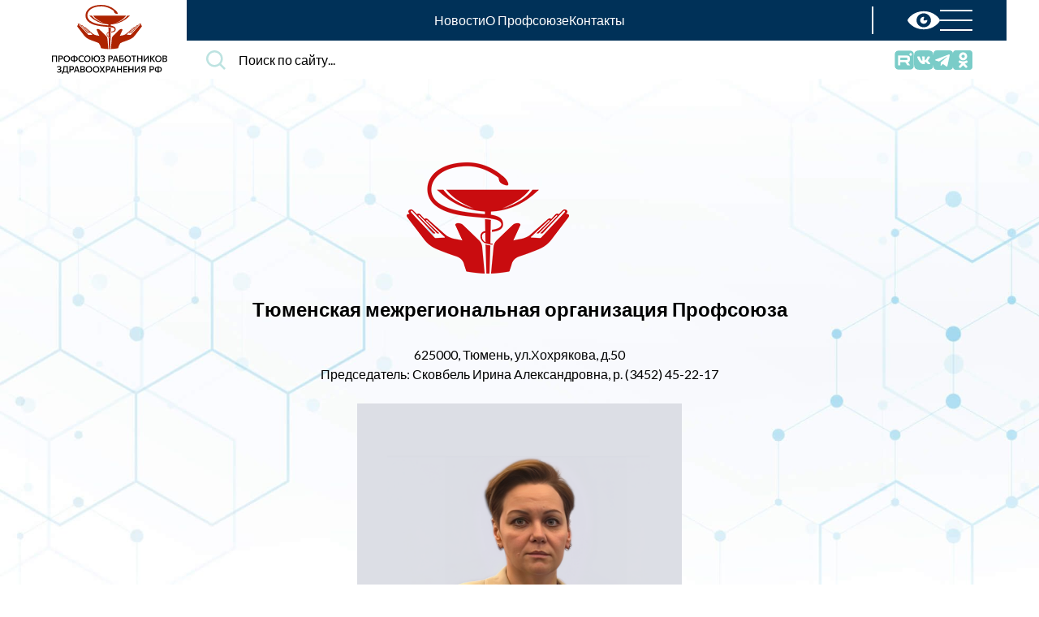

--- FILE ---
content_type: text/html; charset=UTF-8
request_url: https://przrf.ru/regions/tyumenskaya-mezhregionalnaya-organizatsiya-profsoyuza.html
body_size: 46695
content:
<!doctype html>
<html xml:lang="ru" lang="ru">

<head>
    <meta charset="utf-8">
    <meta name="viewport" content="width=device-width,initial-scale=1,shrink-to-fit=no">
	
    <title>Тюменская межрегиональная организация Профсоюза</title>
		
	<meta http-equiv="Content-Type" content="text/html; charset=UTF-8" />
<script>if(!window.BX)window.BX={};if(!window.BX.message)window.BX.message=function(mess){if(typeof mess==='object'){for(let i in mess) {BX.message[i]=mess[i];} return true;}};</script>
<script>(window.BX||top.BX).message({"pull_server_enabled":"N","pull_config_timestamp":0,"shared_worker_allowed":"Y","pull_guest_mode":"N","pull_guest_user_id":0,"pull_worker_mtime":1745574470});(window.BX||top.BX).message({"PULL_OLD_REVISION":"Для продолжения корректной работы с сайтом необходимо перезагрузить страницу."});</script>
<script>(window.BX||top.BX).message({"JS_CORE_LOADING":"Загрузка...","JS_CORE_NO_DATA":"- Нет данных -","JS_CORE_WINDOW_CLOSE":"Закрыть","JS_CORE_WINDOW_EXPAND":"Развернуть","JS_CORE_WINDOW_NARROW":"Свернуть в окно","JS_CORE_WINDOW_SAVE":"Сохранить","JS_CORE_WINDOW_CANCEL":"Отменить","JS_CORE_WINDOW_CONTINUE":"Продолжить","JS_CORE_H":"ч","JS_CORE_M":"м","JS_CORE_S":"с","JSADM_AI_HIDE_EXTRA":"Скрыть лишние","JSADM_AI_ALL_NOTIF":"Показать все","JSADM_AUTH_REQ":"Требуется авторизация!","JS_CORE_WINDOW_AUTH":"Войти","JS_CORE_IMAGE_FULL":"Полный размер"});</script>

<script src="/bitrix/js/main/core/core.min.js?1756711269229643"></script>

<script>BX.Runtime.registerExtension({"name":"main.core","namespace":"BX","loaded":true});</script>
<script>BX.setJSList(["\/bitrix\/js\/main\/core\/core_ajax.js","\/bitrix\/js\/main\/core\/core_promise.js","\/bitrix\/js\/main\/polyfill\/promise\/js\/promise.js","\/bitrix\/js\/main\/loadext\/loadext.js","\/bitrix\/js\/main\/loadext\/extension.js","\/bitrix\/js\/main\/polyfill\/promise\/js\/promise.js","\/bitrix\/js\/main\/polyfill\/find\/js\/find.js","\/bitrix\/js\/main\/polyfill\/includes\/js\/includes.js","\/bitrix\/js\/main\/polyfill\/matches\/js\/matches.js","\/bitrix\/js\/ui\/polyfill\/closest\/js\/closest.js","\/bitrix\/js\/main\/polyfill\/fill\/main.polyfill.fill.js","\/bitrix\/js\/main\/polyfill\/find\/js\/find.js","\/bitrix\/js\/main\/polyfill\/matches\/js\/matches.js","\/bitrix\/js\/main\/polyfill\/core\/dist\/polyfill.bundle.js","\/bitrix\/js\/main\/core\/core.js","\/bitrix\/js\/main\/polyfill\/intersectionobserver\/js\/intersectionobserver.js","\/bitrix\/js\/main\/lazyload\/dist\/lazyload.bundle.js","\/bitrix\/js\/main\/polyfill\/core\/dist\/polyfill.bundle.js","\/bitrix\/js\/main\/parambag\/dist\/parambag.bundle.js"]);
</script>
<script>(window.BX||top.BX).message({"LANGUAGE_ID":"ru","FORMAT_DATE":"DD.MM.YYYY","FORMAT_DATETIME":"DD.MM.YYYY HH:MI:SS","COOKIE_PREFIX":"BITRIX_SM","SERVER_TZ_OFFSET":"10800","UTF_MODE":"Y","SITE_ID":"s1","SITE_DIR":"\/","USER_ID":"","SERVER_TIME":1768982828,"USER_TZ_OFFSET":0,"USER_TZ_AUTO":"Y","bitrix_sessid":"2caa2e6f37cc26004372bcd0dee4f4f5"});</script>


<script src="/bitrix/js/pull/protobuf/protobuf.min.js?166972510976433"></script>
<script src="/bitrix/js/pull/protobuf/model.min.js?166972510914190"></script>
<script src="/bitrix/js/main/core/core_promise.min.js?16697251072490"></script>
<script src="/bitrix/js/rest/client/rest.client.min.js?16697251099240"></script>
<script src="/bitrix/js/pull/client/pull.client.min.js?174859836049849"></script>
<script>
					(function () {
						"use strict";

						var counter = function ()
						{
							var cookie = (function (name) {
								var parts = ("; " + document.cookie).split("; " + name + "=");
								if (parts.length == 2) {
									try {return JSON.parse(decodeURIComponent(parts.pop().split(";").shift()));}
									catch (e) {}
								}
							})("BITRIX_CONVERSION_CONTEXT_s1");

							if (cookie && cookie.EXPIRE >= BX.message("SERVER_TIME"))
								return;

							var request = new XMLHttpRequest();
							request.open("POST", "/bitrix/tools/conversion/ajax_counter.php", true);
							request.setRequestHeader("Content-type", "application/x-www-form-urlencoded");
							request.send(
								"SITE_ID="+encodeURIComponent("s1")+
								"&sessid="+encodeURIComponent(BX.bitrix_sessid())+
								"&HTTP_REFERER="+encodeURIComponent(document.referrer)
							);
						};

						if (window.frameRequestStart === true)
							BX.addCustomEvent("onFrameDataReceived", counter);
						else
							BX.ready(counter);
					})();
				</script>
<!-- dev2fun module opengraph -->
<meta property="og:title" content="Тюменская межрегиональная организация Профсоюза"/>
<meta property="og:url" content="https://przrf.ru/regions/tyumenskaya-mezhregionalnaya-organizatsiya-profsoyuza.html"/>
<meta property="og:type" content="website"/>
<meta property="og:site_name" content="Профсоюз работников здравоохранения РФ"/>
<meta property="og:image" content="https://przrf.ru/upload/iblock/6d8/ye8g03twl0m0wut5zktw72uueki5tlsy/PRZRF_Logo_2_trnsp_1_.png"/>
<meta property="og:image:type" content="image/png"/>
<meta property="og:image:width" content="200"/>
<meta property="og:image:height" content="137"/>
<!-- /dev2fun module opengraph -->



	
    <link rel="preconnect" href="https://fonts.googleapis.com">
    <link rel="preconnect" href="https://fonts.gstatic.com" crossorigin>
    <link href="https://fonts.googleapis.com/css2?family=Lato:wght@400;700&display=swap" rel="stylesheet">
	<link rel="icon" href="/favicon.ico">
	
	<link href="/assets/css/app.5c368bbe3272436cbe39.css" rel="stylesheet">
	<link href="/assets/css/custom.css?v=1768982828" rel="stylesheet">
	
	<script defer="defer" src="/assets/js/app.5c368bbe3272436cbe39.js"></script>
	
</head>

	
<body>
<!-- Yandex.Metrika counter -->
<script type="text/javascript" >
   (function(m,e,t,r,i,k,a){m[i]=m[i]||function(){(m[i].a=m[i].a||[]).push(arguments)};
   m[i].l=1*new Date();
   for (var j = 0; j < document.scripts.length; j++) {if (document.scripts[j].src === r) { return; }}
   k=e.createElement(t),a=e.getElementsByTagName(t)[0],k.async=1,k.src=r,a.parentNode.insertBefore(k,a)})
   (window, document, "script", "https://mc.yandex.ru/metrika/tag.js", "ym");

   ym(98257680, "init", {
        clickmap:true,
        trackLinks:true,
        accurateTrackBounce:true,
        webvisor:true
   });
</script>
<noscript><div><img src="https://mc.yandex.ru/watch/98257680" style="position:absolute; left:-9999px;" alt="" /></div></noscript>
<!-- /Yandex.Metrika counter -->

	<div id="panel"></div>


    <header class="header">
        <div class="container">
            <div class="header__wrap">
			
                <a href="/" class="header__logo">
                    <img src="/assets/img/icons/logo.9ac3ccf6ef4080661326.svg" alt="Профсоюз работников здравоохранения РФ">
                </a>
				
                <div class="header__content">
                    <div class="header__topbar">
					
                        <nav class="header__header-main-menu header-main-menu">
                            <ul class="header-main-menu__list">
                                <li class="header-main-menu__item">
                                    <a href="/news/" class="header-main-menu__link">Новости</a>
                                </li>
                                <li class="header-main-menu__item">
                                    <a href="/about/" class="header-main-menu__link">О Профсоюзе</a>
                                </li>
                                <li class="header-main-menu__item">
                                    <a href="/contacts/" class="header-main-menu__link">Контакты</a>
                                </li>
                            </ul>
                        </nav>
						
						
                        <div class="header__btns">
						
                            <a href="?special=Y" class="header__btn">
                                <svg width="40" height="24" viewBox="0 0 40 24" fill="none" xmlns="http://www.w3.org/2000/svg">
                                    <path d="M20 0.800049C6.878 0.800049 0 10.464 0 12C0 13.532 6.878 23.2001 20 23.2001C33.12 23.2001 40 13.532 40 12C40 10.464 33.12 0.800049 20 0.800049ZM20 20.614C15.09 20.614 11.11 16.758 11.11 12C11.11 7.24205 15.09 3.38205 20 3.38205C24.91 3.38205 28.888 7.24205 28.888 12C28.888 16.758 24.91 20.614 20 20.614ZM20 12C19.186 11.106 21.326 7.69205 20 7.69205C17.544 7.69205 15.554 9.62205 15.554 12C15.554 14.378 17.544 16.308 20 16.308C22.454 16.308 24.446 14.378 24.446 12C24.446 10.906 20.692 12.758 20 12Z" fill="white"/>
                                </svg>
                            </a>
							
                            <button class="header__menu-toggler">
                                <span></span>
                                <span></span>
                                <span></span>
                            </button>
                        </div>
						
                    </div>
					
					
					
                    <div class="header__bottombar">
					
                        <div class="header__search-form search-form">
                            <div class="search-form__input input--search input">
                                <div class="input__wrap">
                                    
									<form action="/search/" method="get">
									
										<input type="hidden" name="how" value="r">
									
										<label for="main-search" class="input__label input__label--hidden">
											Поиск по сайту...
										</label>
										
										<input class="input__control" id="main-search" name="q" placeholder="Поиск по сайту...">
									
									</form>
									
                                </div>
                            </div>                        
						</div>

						
						
                        <div class="header__socials socials">
						
                            <ul class="socials__list">
							
																
								<li class="socials__item">
                                    <a href="https://rutube.ru/channel/40175618/" target="_blank" rel="nofollow" class="socials__link">
										
																				<img src="/upload/iblock/2ef/oom9nwxm3mqddydd5sh73petuzkhxn0q/rutube_logo.png" width="24" />
																				
                                    </a>
                                </li>
								
																
								<li class="socials__item">
                                    <a href="https://vk.com/profzdravrf" target="_blank" rel="nofollow" class="socials__link">
										
										                                        <svg width="24" height="24" viewBox="0 0 24 24" fill="none" xmlns="http://www.w3.org/2000/svg">
                                            <path d="M15.683 0H8.31577C1.59277 0 -0.000976562 1.59375 -0.000976562 8.31675V15.684C-0.000976562 22.407 1.59277 24.0008 8.31577 24.0008H15.683C22.406 24.0008 23.9998 22.407 23.9998 15.684V8.31675C23.9998 1.59375 22.3903 0 15.683 0ZM19.3745 17.121H17.6323C16.9723 17.121 16.769 16.5975 15.5818 15.3945C14.5505 14.3948 14.0938 14.262 13.8395 14.262C13.4803 14.262 13.3783 14.3633 13.3783 14.856V16.4303C13.3783 16.8525 13.2455 17.106 12.128 17.106C10.28 17.106 8.22952 15.9885 6.79177 13.9065C4.62352 10.8555 4.03027 8.57025 4.03027 8.09775C4.03027 7.8435 4.13152 7.60575 4.61977 7.60575H6.36577C6.80752 7.60575 6.97552 7.809 7.14727 8.2815C8.01052 10.7738 9.44827 12.957 10.0415 12.957C10.2605 12.957 10.3618 12.8558 10.3618 12.297V9.723C10.295 8.53575 9.67027 8.43375 9.67027 8.01225C9.67027 7.809 9.83827 7.60575 10.1075 7.60575H12.8533C13.2245 7.60575 13.361 7.809 13.361 8.24625V11.7188C13.361 12.0938 13.529 12.2265 13.6303 12.2265C13.8493 12.2265 14.0368 12.0938 14.4425 11.6873C15.6965 10.281 16.595 8.11275 16.595 8.11275C16.712 7.8585 16.9153 7.62075 17.357 7.62075H19.103C19.6265 7.62075 19.7435 7.89 19.6265 8.265C19.4075 9.2805 17.2708 12.2963 17.2708 12.2963C17.087 12.6008 17.0165 12.7335 17.2708 13.0733C17.4583 13.3275 18.068 13.8548 18.4738 14.3273C19.22 15.1748 19.7938 15.8858 19.9468 16.3778C20.1185 16.866 19.865 17.1203 19.3723 17.1203L19.3745 17.121Z" fill="#7ACCC8"/>
                                        </svg>																				
                                    </a>
                                </li>
								
																
								<li class="socials__item">
                                    <a href="https://t.me/przrf" target="_blank" rel="nofollow" class="socials__link">
										
										                                        <svg width="24" height="24" viewBox="0 0 24 24" fill="none" xmlns="http://www.w3.org/2000/svg">
                                            <path fill-rule="evenodd" clip-rule="evenodd" d="M4 0C1.79086 0 0 1.79086 0 4V20C0 22.2091 1.79086 24 4 24H20C22.2091 24 24 22.2091 24 20V4C24 1.79086 22.2091 0 20 0H4ZM2.84049 11.208L18.785 5.09863C19.5126 4.77158 20.2158 5.27288 19.9379 6.38002L17.2229 19.0939C17.0332 19.9982 16.4855 20.2126 15.7229 19.7953L11.5871 16.7598L9.59871 18.681C9.59128 18.6881 9.58391 18.6952 9.57658 18.7023C9.35477 18.9154 9.1709 19.0921 8.77046 19.0921L9.05283 14.8994L9.05103 14.8985H9.05283L16.7265 8.01706C17.0629 7.72039 16.6537 7.57473 16.2058 7.84549L6.73445 13.7833L2.64085 12.5144C1.75863 12.2455 1.75234 11.6423 2.84049 11.208Z" fill="#7ACCC8"/>
                                        </svg>																				
                                    </a>
                                </li>
								
																
								<li class="socials__item">
                                    <a href="https://ok.ru/group/52465353752767" target="_blank" rel="nofollow" class="socials__link">
										
										                                        <svg width="24" height="24" viewBox="0 0 24 24" fill="none" xmlns="http://www.w3.org/2000/svg">
                                            <path d="M3.37726 0C1.50646 0 0 1.50646 0 3.37726V20.6228C0 22.4936 1.50646 24 3.37726 24H20.6228C22.4936 24 24 22.4936 24 20.6228V3.37726C24 1.50646 22.4936 0 20.6228 0H3.37726ZM12.5378 2.45251C15.2614 2.45251 17.4758 4.66781 17.4758 7.39126C17.4758 10.1145 15.2614 12.3285 12.5378 12.3285C9.81408 12.3285 7.59826 10.1145 7.59826 7.39126C7.59826 4.66781 9.81406 2.45251 12.5378 2.45251ZM12.4853 5.34602C11.382 5.3741 10.4925 6.28164 10.4925 7.39128C10.4925 8.51806 11.4103 9.43502 12.5378 9.43502C13.665 9.43502 14.5815 8.51806 14.5815 7.39128C14.5815 6.26405 13.665 5.34602 12.5378 5.34602C12.5202 5.34602 12.5028 5.34557 12.4853 5.34602ZM8.44874 12.4965C8.71034 12.4974 8.97427 12.5694 9.21226 12.7193C11.2337 13.9904 13.8396 13.9912 15.8618 12.7193C16.5388 12.2929 17.4312 12.4976 17.8575 13.1745C18.2834 13.8504 18.0788 14.7439 17.4023 15.1695C16.5202 15.7239 15.5508 16.1253 14.535 16.3568L17.2965 19.1183C17.8618 19.6824 17.8618 20.5993 17.2965 21.1643C16.7309 21.7295 15.8159 21.7295 15.2513 21.1643L12.5363 18.4508L9.82426 21.1643C9.54185 21.4468 9.17129 21.588 8.80126 21.588C8.43084 21.588 8.06153 21.4464 7.77826 21.1643C7.21303 20.599 7.2132 19.6836 7.77826 19.1183L10.5383 16.3568C9.53318 16.1276 8.56339 15.7299 7.67026 15.1695C6.99504 14.7439 6.792 13.8513 7.218 13.1745C7.48349 12.7515 7.932 12.5125 8.39626 12.4973C8.41375 12.4967 8.43126 12.4965 8.44877 12.4965H8.44874Z" fill="#7ACCC8"/>
                                        </svg>																				
                                    </a>
                                </li>
								
															
								<!--
                                <li class="socials__item">
                                    <a href="" target="_blank" rel="nofollow" class="socials__link">
                                        <svg width="24" height="24" viewBox="0 0 24 24" fill="none" xmlns="http://www.w3.org/2000/svg">
                                            <path d="M15.683 0H8.31577C1.59277 0 -0.000976562 1.59375 -0.000976562 8.31675V15.684C-0.000976562 22.407 1.59277 24.0008 8.31577 24.0008H15.683C22.406 24.0008 23.9998 22.407 23.9998 15.684V8.31675C23.9998 1.59375 22.3903 0 15.683 0ZM19.3745 17.121H17.6323C16.9723 17.121 16.769 16.5975 15.5818 15.3945C14.5505 14.3948 14.0938 14.262 13.8395 14.262C13.4803 14.262 13.3783 14.3633 13.3783 14.856V16.4303C13.3783 16.8525 13.2455 17.106 12.128 17.106C10.28 17.106 8.22952 15.9885 6.79177 13.9065C4.62352 10.8555 4.03027 8.57025 4.03027 8.09775C4.03027 7.8435 4.13152 7.60575 4.61977 7.60575H6.36577C6.80752 7.60575 6.97552 7.809 7.14727 8.2815C8.01052 10.7738 9.44827 12.957 10.0415 12.957C10.2605 12.957 10.3618 12.8558 10.3618 12.297V9.723C10.295 8.53575 9.67027 8.43375 9.67027 8.01225C9.67027 7.809 9.83827 7.60575 10.1075 7.60575H12.8533C13.2245 7.60575 13.361 7.809 13.361 8.24625V11.7188C13.361 12.0938 13.529 12.2265 13.6303 12.2265C13.8493 12.2265 14.0368 12.0938 14.4425 11.6873C15.6965 10.281 16.595 8.11275 16.595 8.11275C16.712 7.8585 16.9153 7.62075 17.357 7.62075H19.103C19.6265 7.62075 19.7435 7.89 19.6265 8.265C19.4075 9.2805 17.2708 12.2963 17.2708 12.2963C17.087 12.6008 17.0165 12.7335 17.2708 13.0733C17.4583 13.3275 18.068 13.8548 18.4738 14.3273C19.22 15.1748 19.7938 15.8858 19.9468 16.3778C20.1185 16.866 19.865 17.1203 19.3723 17.1203L19.3745 17.121Z" fill="#7ACCC8"/>
                                        </svg>
                                    </a>
                                </li>

                                <li class="socials__item">
                                    <a href="" target="_blank" rel="nofollow" class="socials__link">
                                        <svg width="24" height="24" viewBox="0 0 24 24" fill="none" xmlns="http://www.w3.org/2000/svg">
                                            <path d="M3.37726 0C1.50646 0 0 1.50646 0 3.37726V20.6228C0 22.4936 1.50646 24 3.37726 24H20.6228C22.4936 24 24 22.4936 24 20.6228V3.37726C24 1.50646 22.4936 0 20.6228 0H3.37726ZM12.5378 2.45251C15.2614 2.45251 17.4758 4.66781 17.4758 7.39126C17.4758 10.1145 15.2614 12.3285 12.5378 12.3285C9.81408 12.3285 7.59826 10.1145 7.59826 7.39126C7.59826 4.66781 9.81406 2.45251 12.5378 2.45251ZM12.4853 5.34602C11.382 5.3741 10.4925 6.28164 10.4925 7.39128C10.4925 8.51806 11.4103 9.43502 12.5378 9.43502C13.665 9.43502 14.5815 8.51806 14.5815 7.39128C14.5815 6.26405 13.665 5.34602 12.5378 5.34602C12.5202 5.34602 12.5028 5.34557 12.4853 5.34602ZM8.44874 12.4965C8.71034 12.4974 8.97427 12.5694 9.21226 12.7193C11.2337 13.9904 13.8396 13.9912 15.8618 12.7193C16.5388 12.2929 17.4312 12.4976 17.8575 13.1745C18.2834 13.8504 18.0788 14.7439 17.4023 15.1695C16.5202 15.7239 15.5508 16.1253 14.535 16.3568L17.2965 19.1183C17.8618 19.6824 17.8618 20.5993 17.2965 21.1643C16.7309 21.7295 15.8159 21.7295 15.2513 21.1643L12.5363 18.4508L9.82426 21.1643C9.54185 21.4468 9.17129 21.588 8.80126 21.588C8.43084 21.588 8.06153 21.4464 7.77826 21.1643C7.21303 20.599 7.2132 19.6836 7.77826 19.1183L10.5383 16.3568C9.53318 16.1276 8.56339 15.7299 7.67026 15.1695C6.99504 14.7439 6.792 13.8513 7.218 13.1745C7.48349 12.7515 7.932 12.5125 8.39626 12.4973C8.41375 12.4967 8.43126 12.4965 8.44877 12.4965H8.44874Z" fill="#7ACCC8"/>
                                        </svg>
                                    </a>
                                </li>

                                <li class="socials__item">
                                    <a href="" target="_blank" rel="nofollow" class="socials__link">
                                        <svg width="24" height="24" viewBox="0 0 24 24" fill="none" xmlns="http://www.w3.org/2000/svg">
                                            <path d="M14.3594 18.3594V15.9062C14.3594 15.3854 14.2083 15.125 13.9062 15.125C13.7292 15.125 13.5573 15.2083 13.3906 15.375V18.875C13.5573 19.0417 13.7292 19.125 13.9062 19.125C14.2083 19.125 14.3594 18.8698 14.3594 18.3594ZM17.2344 16.4531H18.2656V15.9219C18.2656 15.3906 18.0938 15.125 17.75 15.125C17.4062 15.125 17.2344 15.3906 17.2344 15.9219V16.4531ZM8.3125 12.2969V13.3906H7.0625V20H5.90625V13.3906H4.6875V12.2969H8.3125ZM11.4531 14.2656V20H10.4062V19.375C10 19.8438 9.60417 20.0781 9.21875 20.0781C8.875 20.0781 8.65625 19.9323 8.5625 19.6406C8.5 19.4635 8.46875 19.1823 8.46875 18.7969V14.2656H9.5V18.4844C9.5 18.7344 9.50521 18.8698 9.51562 18.8906C9.52604 19.0469 9.60417 19.125 9.75 19.125C9.95833 19.125 10.1771 18.9635 10.4062 18.6406V14.2656H11.4531ZM15.3906 16V18.2812C15.3906 18.8229 15.3542 19.2031 15.2812 19.4219C15.1562 19.8594 14.8802 20.0781 14.4531 20.0781C14.0885 20.0781 13.7344 19.8646 13.3906 19.4375V20H12.3438V12.2969H13.3906V14.8125C13.724 14.3958 14.0781 14.1875 14.4531 14.1875C14.8802 14.1875 15.1562 14.4062 15.2812 14.8438C15.3542 15.0625 15.3906 15.4479 15.3906 16ZM19.3125 18.0156V18.1562C19.3125 18.4583 19.3021 18.6823 19.2812 18.8281C19.25 19.0573 19.1719 19.2656 19.0469 19.4531C18.7656 19.8698 18.349 20.0781 17.7969 20.0781C17.2552 20.0781 16.8333 19.8802 16.5312 19.4844C16.3125 19.2031 16.2031 18.7552 16.2031 18.1406V16.125C16.2031 15.5104 16.3073 15.0625 16.5156 14.7812C16.8177 14.3854 17.2344 14.1875 17.7656 14.1875C18.2969 14.1875 18.7031 14.3854 18.9844 14.7812C19.2031 15.0833 19.3125 15.5312 19.3125 16.125V17.3125H17.2344V18.3281C17.2344 18.8594 17.4115 19.125 17.7656 19.125C18.0156 19.125 18.1719 18.9896 18.2344 18.7188C18.2344 18.7083 18.237 18.6719 18.2422 18.6094C18.2474 18.5469 18.25 18.4609 18.25 18.3516V18.0156H19.3125ZM12.2656 5.14062V7.57812C12.2656 8.10938 12.099 8.375 11.7656 8.375C11.4323 8.375 11.2656 8.10938 11.2656 7.57812V5.14062C11.2656 4.59896 11.4323 4.32812 11.7656 4.32812C12.099 4.32812 12.2656 4.59896 12.2656 5.14062ZM20.5938 16.2812C20.5938 14.4375 20.4948 13.0833 20.2969 12.2188C20.1927 11.7604 19.9688 11.3776 19.625 11.0703C19.2812 10.763 18.8854 10.5833 18.4375 10.5312C17.0208 10.375 14.875 10.2969 12 10.2969C9.13542 10.2969 6.99479 10.375 5.57812 10.5312C5.11979 10.5833 4.72135 10.763 4.38281 11.0703C4.04427 11.3776 3.82292 11.7604 3.71875 12.2188C3.51042 13.125 3.40625 14.4792 3.40625 16.2812C3.40625 18.1146 3.51042 19.4688 3.71875 20.3438C3.82292 20.7917 4.04427 21.1719 4.38281 21.4844C4.72135 21.7969 5.11458 21.9792 5.5625 22.0312C6.98958 22.1875 9.13542 22.2656 12 22.2656C14.8646 22.2656 17.0104 22.1875 18.4375 22.0312C18.8854 21.9792 19.2786 21.7969 19.6172 21.4844C19.9557 21.1719 20.1771 20.7917 20.2812 20.3438C20.4896 19.4688 20.5938 18.1146 20.5938 16.2812ZM8.79688 6.10938L10.2031 1.48438H9.03125L8.23438 4.53125L7.40625 1.48438H6.1875C6.26042 1.72396 6.38021 2.08333 6.54688 2.5625L6.92188 3.64062C7.28646 4.71354 7.52604 5.53646 7.64062 6.10938V9.25H8.79688V6.10938ZM13.3125 7.375V5.34375C13.3125 4.73958 13.2031 4.28646 12.9844 3.98438C12.6823 3.58854 12.276 3.39062 11.7656 3.39062C11.2344 3.39062 10.8281 3.58854 10.5469 3.98438C10.3281 4.28646 10.2188 4.73958 10.2188 5.34375V7.375C10.2188 7.97917 10.3281 8.43229 10.5469 8.73438C10.8281 9.13021 11.2344 9.32812 11.7656 9.32812C12.276 9.32812 12.6823 9.13021 12.9844 8.73438C13.2031 8.45312 13.3125 8 13.3125 7.375ZM16.1406 9.25H17.1875V3.46875H16.1406V7.89062C15.9115 8.21354 15.6927 8.375 15.4844 8.375C15.3281 8.375 15.2448 8.29167 15.2344 8.125C15.224 8.10417 15.2188 7.96875 15.2188 7.71875V3.46875H14.1719V8.04688C14.1719 8.43229 14.2031 8.71875 14.2656 8.90625C14.3802 9.1875 14.6042 9.32812 14.9375 9.32812C15.3125 9.32812 15.7135 9.09375 16.1406 8.625V9.25ZM24 4.5V19.5C24 20.7396 23.5599 21.7995 22.6797 22.6797C21.7995 23.5599 20.7396 24 19.5 24H4.5C3.26042 24 2.20052 23.5599 1.32031 22.6797C0.440104 21.7995 0 20.7396 0 19.5V4.5C0 3.26042 0.440104 2.20052 1.32031 1.32031C2.20052 0.440104 3.26042 0 4.5 0H19.5C20.7396 0 21.7995 0.440104 22.6797 1.32031C23.5599 2.20052 24 3.26042 24 4.5Z" fill="#7ACCC8"/>
                                        </svg>
                                    </a>
                                </li>

                                <li class="socials__item">
                                    <a href="" target="_blank" rel="nofollow" class="socials__link">
                                        <svg width="24" height="24" viewBox="0 0 24 24" fill="none" xmlns="http://www.w3.org/2000/svg">
                                            <path fill-rule="evenodd" clip-rule="evenodd" d="M4 0C1.79086 0 0 1.79086 0 4V20C0 22.2091 1.79086 24 4 24H20C22.2091 24 24 22.2091 24 20V4C24 1.79086 22.2091 0 20 0H4ZM2.84049 11.208L18.785 5.09863C19.5126 4.77158 20.2158 5.27288 19.9379 6.38002L17.2229 19.0939C17.0332 19.9982 16.4855 20.2126 15.7229 19.7953L11.5871 16.7598L9.59871 18.681C9.59128 18.6881 9.58391 18.6952 9.57658 18.7023C9.35477 18.9154 9.1709 19.0921 8.77046 19.0921L9.05283 14.8994L9.05103 14.8985H9.05283L16.7265 8.01706C17.0629 7.72039 16.6537 7.57473 16.2058 7.84549L6.73445 13.7833L2.64085 12.5144C1.75863 12.2455 1.75234 11.6423 2.84049 11.208Z" fill="#7ACCC8"/>
                                        </svg>
                                    </a>
                                </li>
								-->
								
                            </ul>
							
                        </div>
						
						
						
                    </div>
                </div>
				
				

                <div class="header__header-menu header-menu">
                    <div class="header-menu__wrap">
                        <ul class="header-menu__list">
                            <li class="header-menu__item">
                                <a href="/" class="header-menu__link">
                                    Главная страница
                                </a>

                            </li>
                            <li class="header-menu__item">
                                <a href="/news/" class="header-menu__link">
                                    Новостная лента
                                </a>

                            </li>
                            <li class="header-menu__item">
                                <a href="/regions/" class="header-menu__link">
                                    Профсоюз в регионах
                                </a>

                            </li>
                        </ul>
                        <ul class="header-menu__list">
                            <li class="header-menu__item">
                                <a href="/about/" class="header-menu__link">
                                    О профсоюзе
                                </a>

                                <ul class="header-menu__sub-list">
                                    <li class="header-menu__sub-item">
                                        <a href="/about/history/" class="header-menu__sub-link">История профсоюза</a>
                                    </li>
                                    <li class="header-menu__sub-item">
                                        <a href="/about/structure/" class="header-menu__sub-link">Структура</a>
                                    </li>
                                    <li class="header-menu__sub-item">
                                        <a href="/about/rukovodstvo/" class="header-menu__sub-link">Руководство</a>
                                    </li>
                                    <li class="header-menu__sub-item">
                                        <a href="/about/join/" class="header-menu__sub-link">Как вступить в Профсоюз</a>
                                    </li>
                                </ul>
                            </li>
                        </ul>
                        <ul class="header-menu__list">
                            <li class="header-menu__item">
                                <a href="/activity/" class="header-menu__link">
                                    Деятельность
                                </a>

                            </li>
                            <li class="header-menu__item">
                                <a href="/documents/" class="header-menu__link">
                                    Документы Профсоюза
                                </a>

                            </li>
                            <li class="header-menu__item">
                                <a href="/newspaper/" class="header-menu__link">
                                    Электронная газета
                                </a>

                            </li>
                        </ul>
                    </div>
                </div>
            </div>
        </div>
    </header>

	
		
	<div class="union-inner">
		
	
	<main class="union-inner__wrap">
	
	
				
<style>

.hidden { display:none; }

</style>


		<!--template=3-->
		

        <section id="bx_1512268744_323" class="container section">
		
            <article class="union-inner__content">
			
			
								
				
								
				
							
                <div class="row row--center--x">
				
                    <div class="col-lg-3">
                        <div class="union-inner__logo">
                            <img src="/upload/iblock/6d8/ye8g03twl0m0wut5zktw72uueki5tlsy/PRZRF_Logo_2_trnsp_1_.png" alt="">
                        </div>
                    </div>
					
                    <div class="col-12">
                        <h1 class="union-inner__heading union-inner__heading--center">Тюменская межрегиональная организация Профсоюза</h1>
                    </div>
					
                    <div class="col-lg-8">
                        <div class="union-inner__page-content page-content">
						
							<p style="text-align: center;">
	 625000, Тюмень, ул.Хохрякова, д.50 <br>
	 Председатель: Сковбель Ирина Александровна, р. (3452) 45-22-17
</p>
<p style="text-align: center;">
 <img width="400" src="/documents/files/Сковбель%20Ирина%20Александровна1.png" height="500">
</p>
<p>
 <br>
</p>													
                        </div>
                    </div>
					
                </div>
				
				
				
            </article>
			
        </section>


		
		
		
		<section class="container section">
		
		
		  		
		  <div class="row">
          <div class="col-lg-6">
		  
		  		
		
			<ul id="news_list" class="row union-inner__list" data-page="0">
		
		
									
					
										
					
										<li class="newsfeed-page__newsfeed-item newsfeed-item newsfeed-item--overlayed" data-id="news_15106" data-text="Тюмень: Профсоюз проанализировал колдоговор областной больницы" data-cat="value0" data-date="">
										
						
												<div class="newsfeed-item__wrap">
												
							
														<a href="/news/tyumen-profsoyuz-proanaliziroval-koldogovor-oblastnoy-bolnitsy.html" class="newsfeed-item__link">
								<picture class="newsfeed-item__img">
									<img src="/upload/iblock/b54/5riqq3xrpec3odheamtr8rd7aj8g9s0e/photo_2025_11_08_11_21_19.jpg" alt="">
								</picture>        
							</a>
														
										
							<div class="newsfeed-item__content">
								<div class="newsfeed-item__info">
									<h2 class="newsfeed-item__title">
										<a href="/news/tyumen-profsoyuz-proanaliziroval-koldogovor-oblastnoy-bolnitsy.html" class="newsfeed-item__link">Тюмень: Профсоюз проанализировал колдоговор областной больницы</a>
									</h2>
					
									<div class="newsfeed-item__desc">
										Тюменская межрегиональная организация Профсоюза посетила Ишимскую областную больницу №4									</div>
					
								</div>
					
								<div class="newsfeed-item__meta">
									<time class="newsfeed-item__date" datetime="2025-11-07">
										7.11.2025					
										<a href="/news/tyumen-profsoyuz-proanaliziroval-koldogovor-oblastnoy-bolnitsy.html" class="newsfeed-item__arrow">
											<svg width="36" height="30" viewBox="0 0 36 30" fill="none" xmlns="http://www.w3.org/2000/svg">
												<path d="M21 0L18.855 2.0895L30.225 13.5H0V16.5H30.225L18.855 27.8595L21 30L36 15L21 0Z" fill="#D75A40"></path>
											</svg>
										</a>
									</time>
					
																		
								</div>
							</div>
							
												</div>
												
					</li> 		


										
					</ul>
                </div>

                <div class="col-lg-6">
                    <ul class="union-inner__list row">					
					
										
					
										
					
									
					
										
					
						
					<li class="newsfeed-page__newsfeed-item col-12 newsfeed-item newsfeed-item--simple" data-ind="1"  data-id="news_14604" data-text="Тюмень: Открытие XXV областной профсоюзной Спартакиады" data-cat="value0" data-date="">
										
						
												<div class="newsfeed-item__wrap">
												
							
														
										
							<div class="newsfeed-item__content">
								<div class="newsfeed-item__info">
									<h2 class="newsfeed-item__title">
										<a href="/news/otkrytie-xxv-oblastnoy-profsoyuznoy-spartakiady_1759382621.html" class="newsfeed-item__link">Тюмень: Открытие XXV областной профсоюзной Спартакиады</a>
									</h2>
					
									<div class="newsfeed-item__desc">
										<p>
	 27 сентября 2025 года в Тюмени состоялось открытие XXV областной профсоюзной Спартакиады работников здравоохранения и студентов, посвященной 80-летию Тюменской областной организации Профсоюза работников здравоохранения РФ и 45-летию Московских Олимпийских игр
</p>									</div>
					
								</div>
					
								<div class="newsfeed-item__meta">
									<time class="newsfeed-item__date" datetime="2025-09-27">
										27.9.2025					
										<a href="/news/otkrytie-xxv-oblastnoy-profsoyuznoy-spartakiady_1759382621.html" class="newsfeed-item__arrow">
											<svg width="36" height="30" viewBox="0 0 36 30" fill="none" xmlns="http://www.w3.org/2000/svg">
												<path d="M21 0L18.855 2.0895L30.225 13.5H0V16.5H30.225L18.855 27.8595L21 30L36 15L21 0Z" fill="#D75A40"></path>
											</svg>
										</a>
									</time>
					
																		<ul class="newsfeed-item__categories">
										<li class="newsfeed-item__categories-item">
											Мероприятия										</li>
									</ul>
																		
								</div>
							</div>
							
												
					</li> 		


										
					
										
					
									
					
										
					
						
					<li class="newsfeed-page__newsfeed-item col-12 newsfeed-item newsfeed-item--simple" data-ind="2"  data-id="news_14155" data-text="Тюмень: Губернатор Ямала отметил созидательный труд Ноябрян" data-cat="value0" data-date="">
										
						
												<div class="newsfeed-item__wrap">
												
							
														
										
							<div class="newsfeed-item__content">
								<div class="newsfeed-item__info">
									<h2 class="newsfeed-item__title">
										<a href="/news/gubernator-yamala-otmetil-sozidatelnyy-trud-noyabryan_1756899853.html" class="newsfeed-item__link">Тюмень: Губернатор Ямала отметил созидательный труд Ноябрян</a>
									</h2>
					
									<div class="newsfeed-item__desc">
										<p>
	В День 50-летия Ноябрьска государственные и региональные награды получили 27 горожан. Вручил их губернатор Ямала Дмитрий Артюхов. Среди награжденных наши коллеги - члены Профсоюза работников здравоохранения РФ
</p>									</div>
					
								</div>
					
								<div class="newsfeed-item__meta">
									<time class="newsfeed-item__date" datetime="2025-09-03">
										3.9.2025					
										<a href="/news/gubernator-yamala-otmetil-sozidatelnyy-trud-noyabryan_1756899853.html" class="newsfeed-item__arrow">
											<svg width="36" height="30" viewBox="0 0 36 30" fill="none" xmlns="http://www.w3.org/2000/svg">
												<path d="M21 0L18.855 2.0895L30.225 13.5H0V16.5H30.225L18.855 27.8595L21 30L36 15L21 0Z" fill="#D75A40"></path>
											</svg>
										</a>
									</time>
					
																		
								</div>
							</div>
							
												
					</li> 		


										
					
										
					
									
					
										
					
						
					<li class="newsfeed-page__newsfeed-item col-12 newsfeed-item newsfeed-item--simple" data-ind="3"  data-id="news_14043" data-text="Тюмень: Профсоюз провел проверку условий труда в областной больнице" data-cat="value0" data-date="">
										
						
												<div class="newsfeed-item__wrap">
												
							
														
										
							<div class="newsfeed-item__content">
								<div class="newsfeed-item__info">
									<h2 class="newsfeed-item__title">
										<a href="/news/tyumen-profsoyuz-provel-proverku-usloviy-truda-v-oblastnoy-bolnitse.html" class="newsfeed-item__link">Тюмень: Профсоюз провел проверку условий труда в областной больнице</a>
									</h2>
					
									<div class="newsfeed-item__desc">
										<p>
	 Специалисты Тюменской межрегиональной организация Профсоюза посетили Областную больницу №19
</p>									</div>
					
								</div>
					
								<div class="newsfeed-item__meta">
									<time class="newsfeed-item__date" datetime="2025-08-26">
										26.8.2025					
										<a href="/news/tyumen-profsoyuz-provel-proverku-usloviy-truda-v-oblastnoy-bolnitse.html" class="newsfeed-item__arrow">
											<svg width="36" height="30" viewBox="0 0 36 30" fill="none" xmlns="http://www.w3.org/2000/svg">
												<path d="M21 0L18.855 2.0895L30.225 13.5H0V16.5H30.225L18.855 27.8595L21 30L36 15L21 0Z" fill="#D75A40"></path>
											</svg>
										</a>
									</time>
					
																		<ul class="newsfeed-item__categories">
										<li class="newsfeed-item__categories-item">
											Профсоюз помог										</li>
									</ul>
																		
								</div>
							</div>
							
												
					</li> 		


										
					
										
					
									
					
										
					
						
					<li class="newsfeed-page__newsfeed-item col-12 newsfeed-item newsfeed-item--simple" data-ind="4"  data-id="news_13076" data-text="Тюмень: Профсоюз отстоял для медпсихолога дополнительный отпуск" data-cat="value0" data-date="">
										
						
												<div class="newsfeed-item__wrap">
												
							
														
										
							<div class="newsfeed-item__content">
								<div class="newsfeed-item__info">
									<h2 class="newsfeed-item__title">
										<a href="/news/tyumen-profsoyuz-otstoyal-dlya-medpsikhologa-dopolnitelnyy-otpusk.html" class="newsfeed-item__link">Тюмень: Профсоюз отстоял для медпсихолога дополнительный отпуск</a>
									</h2>
					
									<div class="newsfeed-item__desc">
										<p>
	Работодатель неправомерно лишил медпсихолога областной больницы №3 Тобольска дополнительного отпуска за вредные условия труда, сославшись на снижение класса вредности с 3.2 до 3.1
</p>									</div>
					
								</div>
					
								<div class="newsfeed-item__meta">
									<time class="newsfeed-item__date" datetime="2025-06-02">
										2.6.2025					
										<a href="/news/tyumen-profsoyuz-otstoyal-dlya-medpsikhologa-dopolnitelnyy-otpusk.html" class="newsfeed-item__arrow">
											<svg width="36" height="30" viewBox="0 0 36 30" fill="none" xmlns="http://www.w3.org/2000/svg">
												<path d="M21 0L18.855 2.0895L30.225 13.5H0V16.5H30.225L18.855 27.8595L21 30L36 15L21 0Z" fill="#D75A40"></path>
											</svg>
										</a>
									</time>
					
																		<ul class="newsfeed-item__categories">
										<li class="newsfeed-item__categories-item">
											Профсоюз помог										</li>
									</ul>
																		
								</div>
							</div>
							
												
					</li> 		


										
					
										
					
									
					
										
					
						
					<li class="newsfeed-page__newsfeed-item col-12 newsfeed-item newsfeed-item--simple" data-ind="5"  data-id="news_13037" data-text="Тюмень: Профсоюз изучил ситуацию с охраной труда в родильном доме" data-cat="value0" data-date="">
										
						
												<div class="newsfeed-item__wrap">
												
							
														
										
							<div class="newsfeed-item__content">
								<div class="newsfeed-item__info">
									<h2 class="newsfeed-item__title">
										<a href="/news/tyumen-profsoyuz-izuchil-situatsiyu-s-okhranoy-truda-v-rodilnom-dome.html" class="newsfeed-item__link">Тюмень: Профсоюз изучил ситуацию с охраной труда в родильном доме</a>
									</h2>
					
									<div class="newsfeed-item__desc">
										<p>
	 Технический инспектор труда ЦК Профсоюза по Тюменской области Константин Молень провел проверку родильного дома №3 в столице региона
</p>									</div>
					
								</div>
					
								<div class="newsfeed-item__meta">
									<time class="newsfeed-item__date" datetime="2025-05-27">
										27.5.2025					
										<a href="/news/tyumen-profsoyuz-izuchil-situatsiyu-s-okhranoy-truda-v-rodilnom-dome.html" class="newsfeed-item__arrow">
											<svg width="36" height="30" viewBox="0 0 36 30" fill="none" xmlns="http://www.w3.org/2000/svg">
												<path d="M21 0L18.855 2.0895L30.225 13.5H0V16.5H30.225L18.855 27.8595L21 30L36 15L21 0Z" fill="#D75A40"></path>
											</svg>
										</a>
									</time>
					
																		
								</div>
							</div>
							
												
					</li> 		


										
					
										
					
									
					
										
					
						
					<li class="newsfeed-page__newsfeed-item col-12 newsfeed-item newsfeed-item--simple" data-ind="6"  data-id="news_12966" data-text="Тюмень: Памяти павших героев" data-cat="value0" data-date="">
										
						
												<div class="newsfeed-item__wrap">
												
							
														
										
							<div class="newsfeed-item__content">
								<div class="newsfeed-item__info">
									<h2 class="newsfeed-item__title">
										<a href="/news/pamyati-pavshih-geroev_1747819841.html" class="newsfeed-item__link">Тюмень: Памяти павших героев</a>
									</h2>
					
									<div class="newsfeed-item__desc">
										<p>
	 В преддверии празднования 80 годовщины Победы в Великой Отечественной Войне сотрудники аппарата Тюменской межрегиональной организации Профсоюза работников здравоохранения РФ приняли участие в церемонии возложения цветов в память о павших воинах у мемориальных комплексов «Вечный огонь» и "Площадь Памяти, к памятнику "Учащимся школ города Тюмени, не вернувшимся с войны" и у стелы "Город трудовой доблести"
</p>									</div>
					
								</div>
					
								<div class="newsfeed-item__meta">
									<time class="newsfeed-item__date" datetime="2025-05-09">
										9.5.2025					
										<a href="/news/pamyati-pavshih-geroev_1747819841.html" class="newsfeed-item__arrow">
											<svg width="36" height="30" viewBox="0 0 36 30" fill="none" xmlns="http://www.w3.org/2000/svg">
												<path d="M21 0L18.855 2.0895L30.225 13.5H0V16.5H30.225L18.855 27.8595L21 30L36 15L21 0Z" fill="#D75A40"></path>
											</svg>
										</a>
									</time>
					
																		
								</div>
							</div>
							
												
					</li> 		


										
					
										
					
									
					
										
					
						
					<li class="newsfeed-page__newsfeed-item col-12 newsfeed-item newsfeed-item--simple" data-ind="7"  data-id="news_12964" data-text="Тюменский первомай: Доблестный труд - гарантия победы" data-cat="value0" data-date="">
										
						
												<div class="newsfeed-item__wrap">
												
							
														
										
							<div class="newsfeed-item__content">
								<div class="newsfeed-item__info">
									<h2 class="newsfeed-item__title">
										<a href="/news/tyumenskiy-pervomay-doblestnyy-trud-garantiya-pobedy_1747815213.html" class="newsfeed-item__link">Тюменский первомай: Доблестный труд - гарантия победы</a>
									</h2>
					
									<div class="newsfeed-item__desc">
										<p>
	1 мая в Тюменской филармонии состоялось торжественное мероприятие, посвященное празднику Весны и Труда
</p>									</div>
					
								</div>
					
								<div class="newsfeed-item__meta">
									<time class="newsfeed-item__date" datetime="2025-05-01">
										1.5.2025					
										<a href="/news/tyumenskiy-pervomay-doblestnyy-trud-garantiya-pobedy_1747815213.html" class="newsfeed-item__arrow">
											<svg width="36" height="30" viewBox="0 0 36 30" fill="none" xmlns="http://www.w3.org/2000/svg">
												<path d="M21 0L18.855 2.0895L30.225 13.5H0V16.5H30.225L18.855 27.8595L21 30L36 15L21 0Z" fill="#D75A40"></path>
											</svg>
										</a>
									</time>
					
																		
								</div>
							</div>
							
												
					</li> 		


										
					
										
					
									
					
										
					
						
					<li class="newsfeed-page__newsfeed-item col-12 newsfeed-item newsfeed-item--simple" data-ind="8"  data-id="news_12962" data-text="Тюмень: Я люблю тебя жиzнь" data-cat="value0" data-date="">
										
						
												<div class="newsfeed-item__wrap">
												
							
														
										
							<div class="newsfeed-item__content">
								<div class="newsfeed-item__info">
									<h2 class="newsfeed-item__title">
										<a href="/news/ya-lyublyu-tebya-zhizn_1747813982.html" class="newsfeed-item__link">Тюмень: Я люблю тебя жиzнь</a>
									</h2>
					
									<div class="newsfeed-item__desc">
										В рамках #МаршрутДобрыхДелПРЗРФ под девизом "Я люблю тебя жиZнь!" в апреле в г. Тюмени прошел VII Фестиваль творчества работников здравоохранения и студентов Тюменской области «НОВАЯ ВОЛНА - 2025»									</div>
					
								</div>
					
								<div class="newsfeed-item__meta">
									<time class="newsfeed-item__date" datetime="2025-04-18">
										18.4.2025					
										<a href="/news/ya-lyublyu-tebya-zhizn_1747813982.html" class="newsfeed-item__arrow">
											<svg width="36" height="30" viewBox="0 0 36 30" fill="none" xmlns="http://www.w3.org/2000/svg">
												<path d="M21 0L18.855 2.0895L30.225 13.5H0V16.5H30.225L18.855 27.8595L21 30L36 15L21 0Z" fill="#D75A40"></path>
											</svg>
										</a>
									</time>
					
																		
								</div>
							</div>
							
												
					</li> 		


										
					
										
					
									
					
										
					
						
					<li class="newsfeed-page__newsfeed-item col-12 newsfeed-item newsfeed-item--simple" data-ind="9"  data-id="news_12395" data-text="Тюмень: Профсоюз изучил ситуацию с охраной труда в поликлинике" data-cat="value0" data-date="">
										
						
												<div class="newsfeed-item__wrap">
												
							
														
										
							<div class="newsfeed-item__content">
								<div class="newsfeed-item__info">
									<h2 class="newsfeed-item__title">
										<a href="/news/tyumen-profsoyuz-izuchil-situatsiyu-s-okhranoy-truda-v-poliklinike.html" class="newsfeed-item__link">Тюмень: Профсоюз изучил ситуацию с охраной труда в поликлинике</a>
									</h2>
					
									<div class="newsfeed-item__desc">
										<p>
	Председатель Тюменской городской организации Профсоюза Владимир Фомушкин и технический инспектор труда ЦК Профсоюза по региону Константин Молень посетили Областную стоматологическую поликлинику для проверки трудового законодательства и оказания практической помощи по вопросам охраны труда
</p>									</div>
					
								</div>
					
								<div class="newsfeed-item__meta">
									<time class="newsfeed-item__date" datetime="2025-04-14">
										14.4.2025					
										<a href="/news/tyumen-profsoyuz-izuchil-situatsiyu-s-okhranoy-truda-v-poliklinike.html" class="newsfeed-item__arrow">
											<svg width="36" height="30" viewBox="0 0 36 30" fill="none" xmlns="http://www.w3.org/2000/svg">
												<path d="M21 0L18.855 2.0895L30.225 13.5H0V16.5H30.225L18.855 27.8595L21 30L36 15L21 0Z" fill="#D75A40"></path>
											</svg>
										</a>
									</time>
					
																		
								</div>
							</div>
							
												
					</li> 		


										
					
										
					
									
					
										
					
						
					<li class="newsfeed-page__newsfeed-item col-12 newsfeed-item newsfeed-item--simple hidden" data-ind="10"  data-id="news_11923" data-text="Тюмень: Отвага и красота гармонично соседствуют в медсестре и активистке Профсоюза" data-cat="value0" data-date="">
										
						
												<div class="newsfeed-item__wrap">
												
							
														
										
							<div class="newsfeed-item__content">
								<div class="newsfeed-item__info">
									<h2 class="newsfeed-item__title">
										<a href="/news/tyumen-otvaga-i-krasota-garmonichno-sosedstvuyut-v-medsestre-i-aktivistke-profsoyuza.html" class="newsfeed-item__link">Тюмень: Отвага и красота гармонично соседствуют в медсестре и активистке Профсоюза</a>
									</h2>
					
									<div class="newsfeed-item__desc">
										<p>
	Медаль Профсоюза «За самоотверженность и профессионализм», врученная медсестре Алие Мустафиной, — это своего рода итог и признание ее отважной работы по оказанию помощи в зоне специальной военной операции
</p>									</div>
					
								</div>
					
								<div class="newsfeed-item__meta">
									<time class="newsfeed-item__date" datetime="2025-03-14">
										14.3.2025					
										<a href="/news/tyumen-otvaga-i-krasota-garmonichno-sosedstvuyut-v-medsestre-i-aktivistke-profsoyuza.html" class="newsfeed-item__arrow">
											<svg width="36" height="30" viewBox="0 0 36 30" fill="none" xmlns="http://www.w3.org/2000/svg">
												<path d="M21 0L18.855 2.0895L30.225 13.5H0V16.5H30.225L18.855 27.8595L21 30L36 15L21 0Z" fill="#D75A40"></path>
											</svg>
										</a>
									</time>
					
																		
								</div>
							</div>
							
												
					</li> 		


										
					
										
					
									
					
										
					
						
					<li class="newsfeed-page__newsfeed-item col-12 newsfeed-item newsfeed-item--simple hidden" data-ind="11"  data-id="news_11823" data-text="Тюмень: Мало попасть в ворота, надо еще промахнуться мимо вратаря" data-cat="value0" data-date="">
										
						
												<div class="newsfeed-item__wrap">
												
							
														
										
							<div class="newsfeed-item__content">
								<div class="newsfeed-item__info">
									<h2 class="newsfeed-item__title">
										<a href="/news/malo-popast-v-vorota-nado-esche-promahnutsya-mimo-vratarya_1741250574.html" class="newsfeed-item__link">Тюмень: Мало попасть в ворота, надо еще промахнуться мимо вратаря</a>
									</h2>
					
									<div class="newsfeed-item__desc">
										<p>
	23 ноября в г.Тюмени на базе Тюменского индустриального университета состоялись соревнования по мини-футболу в зачёт XXIV профсоюзной Спартакиады работников здравоохранения и студентов Тюменской области «Профсоюз за здоровый образ жизни!»
</p>									</div>
					
								</div>
					
								<div class="newsfeed-item__meta">
									<time class="newsfeed-item__date" datetime="2024-11-23">
										23.11.2024					
										<a href="/news/malo-popast-v-vorota-nado-esche-promahnutsya-mimo-vratarya_1741250574.html" class="newsfeed-item__arrow">
											<svg width="36" height="30" viewBox="0 0 36 30" fill="none" xmlns="http://www.w3.org/2000/svg">
												<path d="M21 0L18.855 2.0895L30.225 13.5H0V16.5H30.225L18.855 27.8595L21 30L36 15L21 0Z" fill="#D75A40"></path>
											</svg>
										</a>
									</time>
					
																		
								</div>
							</div>
							
												
					</li> 		


										
					
										
					
									
					
										
					
						
					<li class="newsfeed-page__newsfeed-item col-12 newsfeed-item newsfeed-item--simple hidden" data-ind="12"  data-id="news_11822" data-text="Тюмень: Спорт, где очень важен самоконтроль, близок медработникам" data-cat="value0" data-date="">
										
						
												<div class="newsfeed-item__wrap">
												
							
														
										
							<div class="newsfeed-item__content">
								<div class="newsfeed-item__info">
									<h2 class="newsfeed-item__title">
										<a href="/news/sport-gde-ochen-vazhen-samokontrol-blizok-medrabotnikam_1741249622.html" class="newsfeed-item__link">Тюмень: Спорт, где очень важен самоконтроль, близок медработникам</a>
									</h2>
					
									<div class="newsfeed-item__desc">
										<p>
	8-9 ноября 2024 года в спортзале кафедры физвоспитания ТюмГМУ состоялись соревнования по настольному теннису в рамках XXIV профсоюзной Спартакиады работников здравоохранения и студентов Тюменской области
</p>									</div>
					
								</div>
					
								<div class="newsfeed-item__meta">
									<time class="newsfeed-item__date" datetime="2024-11-08">
										8.11.2024					
										<a href="/news/sport-gde-ochen-vazhen-samokontrol-blizok-medrabotnikam_1741249622.html" class="newsfeed-item__arrow">
											<svg width="36" height="30" viewBox="0 0 36 30" fill="none" xmlns="http://www.w3.org/2000/svg">
												<path d="M21 0L18.855 2.0895L30.225 13.5H0V16.5H30.225L18.855 27.8595L21 30L36 15L21 0Z" fill="#D75A40"></path>
											</svg>
										</a>
									</time>
					
																		
								</div>
							</div>
							
												
					</li> 		


										
					
										
					
									
					
										
					
						
					<li class="newsfeed-page__newsfeed-item col-12 newsfeed-item newsfeed-item--simple hidden" data-ind="13"  data-id="news_10145" data-text="Тюмень: Члены профсоюза есть и на крайнем севере" data-cat="value0" data-date="">
										
						
												<div class="newsfeed-item__wrap">
												
							
														
										
							<div class="newsfeed-item__content">
								<div class="newsfeed-item__info">
									<h2 class="newsfeed-item__title">
										<a href="/news/chleny-profsoyuza-est-i-na-kraynem-severe_1730264988.html" class="newsfeed-item__link">Тюмень: Члены профсоюза есть и на крайнем севере</a>
									</h2>
					
									<div class="newsfeed-item__desc">
										<p>
	23 октября в Салехарде Тюменская межрегиональная организация Профсоюза работников здравоохранения РФ провела встречу с директором Департамента здравоохранения Ямало-Ненецкого автономного округа
</p>									</div>
					
								</div>
					
								<div class="newsfeed-item__meta">
									<time class="newsfeed-item__date" datetime="2024-10-25">
										25.10.2024					
										<a href="/news/chleny-profsoyuza-est-i-na-kraynem-severe_1730264988.html" class="newsfeed-item__arrow">
											<svg width="36" height="30" viewBox="0 0 36 30" fill="none" xmlns="http://www.w3.org/2000/svg">
												<path d="M21 0L18.855 2.0895L30.225 13.5H0V16.5H30.225L18.855 27.8595L21 30L36 15L21 0Z" fill="#D75A40"></path>
											</svg>
										</a>
									</time>
					
																		
								</div>
							</div>
							
												
					</li> 		


										
					
										
					
									
					
										
					
						
					<li class="newsfeed-page__newsfeed-item col-12 newsfeed-item newsfeed-item--simple hidden" data-ind="14"  data-id="news_10144" data-text="Тюмень: Герои среди нас" data-cat="value0" data-date="">
										
						
												<div class="newsfeed-item__wrap">
												
							
														
										
							<div class="newsfeed-item__content">
								<div class="newsfeed-item__info">
									<h2 class="newsfeed-item__title">
										<a href="/news/geroi-sredi-nas_1730264652.html" class="newsfeed-item__link">Тюмень: Герои среди нас</a>
									</h2>
					
									<div class="newsfeed-item__desc">
										<p>
	Случай, о котором мы хотели бы поведать читателям нашего канала, рассказал председатель ППО Областное бюро судмедэкспертизы Иван Николаевич Барышников
</p>									</div>
					
								</div>
					
								<div class="newsfeed-item__meta">
									<time class="newsfeed-item__date" datetime="2024-10-24">
										24.10.2024					
										<a href="/news/geroi-sredi-nas_1730264652.html" class="newsfeed-item__arrow">
											<svg width="36" height="30" viewBox="0 0 36 30" fill="none" xmlns="http://www.w3.org/2000/svg">
												<path d="M21 0L18.855 2.0895L30.225 13.5H0V16.5H30.225L18.855 27.8595L21 30L36 15L21 0Z" fill="#D75A40"></path>
											</svg>
										</a>
									</time>
					
																		
								</div>
							</div>
							
												
					</li> 		


										
					
										
					
									
					
										
					
						
					<li class="newsfeed-page__newsfeed-item col-12 newsfeed-item newsfeed-item--simple hidden" data-ind="15"  data-id="news_10143" data-text="Тюмень: Вопросы усиления мотивации профорганизаций обсудил президиум" data-cat="value0" data-date="">
										
						
												<div class="newsfeed-item__wrap">
												
							
														
										
							<div class="newsfeed-item__content">
								<div class="newsfeed-item__info">
									<h2 class="newsfeed-item__title">
										<a href="/news/voprosy-usileniya-motivacii-proforganizaciy-obsudil-prezidium_1730264377.html" class="newsfeed-item__link">Тюмень: Вопросы усиления мотивации профорганизаций обсудил президиум</a>
									</h2>
					
									<div class="newsfeed-item__desc">
										<p>
	17 октября на заседании Президиума Тюменской межрегиональной организации Профсоюза заслушана информация о работе по мотивации ППО ГБУЗ ТО "Областная больница №14" (с.Казанское) и ППО ГАУЗ ТО МКМЦ "Медицинский город"
</p>									</div>
					
								</div>
					
								<div class="newsfeed-item__meta">
									<time class="newsfeed-item__date" datetime="2024-10-17">
										17.10.2024					
										<a href="/news/voprosy-usileniya-motivacii-proforganizaciy-obsudil-prezidium_1730264377.html" class="newsfeed-item__arrow">
											<svg width="36" height="30" viewBox="0 0 36 30" fill="none" xmlns="http://www.w3.org/2000/svg">
												<path d="M21 0L18.855 2.0895L30.225 13.5H0V16.5H30.225L18.855 27.8595L21 30L36 15L21 0Z" fill="#D75A40"></path>
											</svg>
										</a>
									</time>
					
																		
								</div>
							</div>
							
												
					</li> 		


										
					
										
					
									
					
										
					
						
					<li class="newsfeed-page__newsfeed-item col-12 newsfeed-item newsfeed-item--simple hidden" data-ind="16"  data-id="news_10142" data-text="Тюмень: Молодёжные лидеры отличились на &quot;Профстарте&quot;" data-cat="value0" data-date="">
										
						
												<div class="newsfeed-item__wrap">
												
							
														
										
							<div class="newsfeed-item__content">
								<div class="newsfeed-item__info">
									<h2 class="newsfeed-item__title">
										<a href="/news/molodezhnye-lidery-otlichilis-na-proftarte_1730264167.html" class="newsfeed-item__link">Тюмень: Молодёжные лидеры отличились на &quot;Профстарте&quot;</a>
									</h2>
					
									<div class="newsfeed-item__desc">
										<p>
	 В минувшие выходные в Заводоуковске прошел X областной профсоюзный молодежный форум «Профстарт», который организовал Тюменский Облсовпроф
</p>									</div>
					
								</div>
					
								<div class="newsfeed-item__meta">
									<time class="newsfeed-item__date" datetime="2024-10-09">
										9.10.2024					
										<a href="/news/molodezhnye-lidery-otlichilis-na-proftarte_1730264167.html" class="newsfeed-item__arrow">
											<svg width="36" height="30" viewBox="0 0 36 30" fill="none" xmlns="http://www.w3.org/2000/svg">
												<path d="M21 0L18.855 2.0895L30.225 13.5H0V16.5H30.225L18.855 27.8595L21 30L36 15L21 0Z" fill="#D75A40"></path>
											</svg>
										</a>
									</time>
					
																		
								</div>
							</div>
							
												
					</li> 		


										
					
										
					
									
					
										
					
						
					<li class="newsfeed-page__newsfeed-item col-12 newsfeed-item newsfeed-item--simple hidden" data-ind="17"  data-id="news_10115" data-text="Тюмень: Традиции донорства прививаем молодёжи" data-cat="value0" data-date="">
										
						
												<div class="newsfeed-item__wrap">
												
							
														
										
							<div class="newsfeed-item__content">
								<div class="newsfeed-item__info">
									<h2 class="newsfeed-item__title">
										<a href="/news/tradicii-donorstva-privivaem-molodezhi_1730201778.html" class="newsfeed-item__link">Тюмень: Традиции донорства прививаем молодёжи</a>
									</h2>
					
									<div class="newsfeed-item__desc">
										<p>
	В минувший четверг сотрудники аппарата Тюменской межрегиональной организации Профсоюза Валерий Кудряшов и Константин Молень приняли участие в осеннем Дне донора на базе Областной станции переливания крови
</p>									</div>
					
								</div>
					
								<div class="newsfeed-item__meta">
									<time class="newsfeed-item__date" datetime="2024-10-07">
										7.10.2024					
										<a href="/news/tradicii-donorstva-privivaem-molodezhi_1730201778.html" class="newsfeed-item__arrow">
											<svg width="36" height="30" viewBox="0 0 36 30" fill="none" xmlns="http://www.w3.org/2000/svg">
												<path d="M21 0L18.855 2.0895L30.225 13.5H0V16.5H30.225L18.855 27.8595L21 30L36 15L21 0Z" fill="#D75A40"></path>
											</svg>
										</a>
									</time>
					
																		
								</div>
							</div>
							
												
					</li> 		


										
					
										
					
									
					
										
					
						
					<li class="newsfeed-page__newsfeed-item col-12 newsfeed-item newsfeed-item--simple hidden" data-ind="18"  data-id="news_10141" data-text="Тюмень: Пусть осень жизни будет золотой!" data-cat="value0" data-date="">
										
						
												<div class="newsfeed-item__wrap">
												
							
														
										
							<div class="newsfeed-item__content">
								<div class="newsfeed-item__info">
									<h2 class="newsfeed-item__title">
										<a href="/news/pust-osen-zhizni-budet-zolotoy_1730264045.html" class="newsfeed-item__link">Тюмень: Пусть осень жизни будет золотой!</a>
									</h2>
					
									<div class="newsfeed-item__desc">
										<p>
	Уже по сложившейся традиции в начале октября в концертном зале СК "Зодчий" Тюменская межрегиональная организация Профсоюза провела торжественное мероприятие в честь Международного дня людей старшего поколения
</p>									</div>
					
								</div>
					
								<div class="newsfeed-item__meta">
									<time class="newsfeed-item__date" datetime="2024-10-05">
										5.10.2024					
										<a href="/news/pust-osen-zhizni-budet-zolotoy_1730264045.html" class="newsfeed-item__arrow">
											<svg width="36" height="30" viewBox="0 0 36 30" fill="none" xmlns="http://www.w3.org/2000/svg">
												<path d="M21 0L18.855 2.0895L30.225 13.5H0V16.5H30.225L18.855 27.8595L21 30L36 15L21 0Z" fill="#D75A40"></path>
											</svg>
										</a>
									</time>
					
																		
								</div>
							</div>
							
												
					</li> 		


										
					
										
					
									
					
										
					
						
					<li class="newsfeed-page__newsfeed-item col-12 newsfeed-item newsfeed-item--simple hidden" data-ind="19"  data-id="news_10113" data-text="Тюмень: Наши на всероссийском форуме" data-cat="value0" data-date="">
										
						
												<div class="newsfeed-item__wrap">
												
							
														
										
							<div class="newsfeed-item__content">
								<div class="newsfeed-item__info">
									<h2 class="newsfeed-item__title">
										<a href="/news/nashi-na-vserossiyskom-forume_1730197953.html" class="newsfeed-item__link">Тюмень: Наши на всероссийском форуме</a>
									</h2>
					
									<div class="newsfeed-item__desc">
										<p>
	Всероссийский образовательный молодежный форум «ПрофЛекториУМ» стартовал сегодня в Самаре. Торжественно открыл форум председатель Профсоюза Анатолий Домников
</p>									</div>
					
								</div>
					
								<div class="newsfeed-item__meta">
									<time class="newsfeed-item__date" datetime="2024-10-01">
										1.10.2024					
										<a href="/news/nashi-na-vserossiyskom-forume_1730197953.html" class="newsfeed-item__arrow">
											<svg width="36" height="30" viewBox="0 0 36 30" fill="none" xmlns="http://www.w3.org/2000/svg">
												<path d="M21 0L18.855 2.0895L30.225 13.5H0V16.5H30.225L18.855 27.8595L21 30L36 15L21 0Z" fill="#D75A40"></path>
											</svg>
										</a>
									</time>
					
																		
								</div>
							</div>
							
												
					</li> 		


										
					
										
					
									
					
										
					
						
					<li class="newsfeed-page__newsfeed-item col-12 newsfeed-item newsfeed-item--simple hidden" data-ind="20"  data-id="news_10109" data-text="Тюмень: Открытие XXIV областной профсоюзной спартакиады" data-cat="value0" data-date="">
										
						
												<div class="newsfeed-item__wrap">
												
							
														
										
							<div class="newsfeed-item__content">
								<div class="newsfeed-item__info">
									<h2 class="newsfeed-item__title">
										<a href="/news/otkrytie-xxiv-oblastnoy-profsoyuznoy-spartakiady_1730195580.html" class="newsfeed-item__link">Тюмень: Открытие XXIV областной профсоюзной спартакиады</a>
									</h2>
					
									<div class="newsfeed-item__desc">
										<p>
	29 сентября 2024 года состоялись соревнования по легкоатлетическому кроссу
</p>									</div>
					
								</div>
					
								<div class="newsfeed-item__meta">
									<time class="newsfeed-item__date" datetime="2024-09-29">
										29.9.2024					
										<a href="/news/otkrytie-xxiv-oblastnoy-profsoyuznoy-spartakiady_1730195580.html" class="newsfeed-item__arrow">
											<svg width="36" height="30" viewBox="0 0 36 30" fill="none" xmlns="http://www.w3.org/2000/svg">
												<path d="M21 0L18.855 2.0895L30.225 13.5H0V16.5H30.225L18.855 27.8595L21 30L36 15L21 0Z" fill="#D75A40"></path>
											</svg>
										</a>
									</time>
					
																		
								</div>
							</div>
							
												
					</li> 		


										
					
										
					
									
					
										
					
						
					<li class="newsfeed-page__newsfeed-item col-12 newsfeed-item newsfeed-item--simple hidden" data-ind="21"  data-id="news_10108" data-text="Тюмень: Молодёжь УРФО за свои права" data-cat="value0" data-date="">
										
						
												<div class="newsfeed-item__wrap">
												
							
														
										
							<div class="newsfeed-item__content">
								<div class="newsfeed-item__info">
									<h2 class="newsfeed-item__title">
										<a href="/news/molodezh-urfo-za-svoi-prava_1730194697.html" class="newsfeed-item__link">Тюмень: Молодёжь УРФО за свои права</a>
									</h2>
					
									<div class="newsfeed-item__desc">
										<p>
	С 19 по 21 сентября 2024 года в Тюмени на базе оздоровительно-образовательного центра "Энергетик" состоялся XII молодёжный форум УрФО «Молодёжь ЗА свои права!»
</p>									</div>
					
								</div>
					
								<div class="newsfeed-item__meta">
									<time class="newsfeed-item__date" datetime="2024-09-21">
										21.9.2024					
										<a href="/news/molodezh-urfo-za-svoi-prava_1730194697.html" class="newsfeed-item__arrow">
											<svg width="36" height="30" viewBox="0 0 36 30" fill="none" xmlns="http://www.w3.org/2000/svg">
												<path d="M21 0L18.855 2.0895L30.225 13.5H0V16.5H30.225L18.855 27.8595L21 30L36 15L21 0Z" fill="#D75A40"></path>
											</svg>
										</a>
									</time>
					
																		
								</div>
							</div>
							
												
					</li> 		


										
					
										
					
									
					
										
					
						
					<li class="newsfeed-page__newsfeed-item col-12 newsfeed-item newsfeed-item--simple hidden" data-ind="22"  data-id="news_10107" data-text="Тюмень: В рамках акции &quot;Собери ребёнка в школу&quot;" data-cat="value0" data-date="">
										
						
												<div class="newsfeed-item__wrap">
												
							
														
										
							<div class="newsfeed-item__content">
								<div class="newsfeed-item__info">
									<h2 class="newsfeed-item__title">
										<a href="/news/v-ramkah-akcii-soberi-rebenka-v-shkolu_1730192754.html" class="newsfeed-item__link">Тюмень: В рамках акции &quot;Собери ребёнка в школу&quot;</a>
									</h2>
					
									<div class="newsfeed-item__desc">
										<p>
	Заседание президиума областного объединения профсоюзов, которое состоялось на прошлой неделе, началось с вручения наборов первоклассников, в рамках акции «Собери ребенка в школу»
</p>									</div>
					
								</div>
					
								<div class="newsfeed-item__meta">
									<time class="newsfeed-item__date" datetime="2024-09-02">
										2.9.2024					
										<a href="/news/v-ramkah-akcii-soberi-rebenka-v-shkolu_1730192754.html" class="newsfeed-item__arrow">
											<svg width="36" height="30" viewBox="0 0 36 30" fill="none" xmlns="http://www.w3.org/2000/svg">
												<path d="M21 0L18.855 2.0895L30.225 13.5H0V16.5H30.225L18.855 27.8595L21 30L36 15L21 0Z" fill="#D75A40"></path>
											</svg>
										</a>
									</time>
					
																		
								</div>
							</div>
							
												
					</li> 		


										
					
										
					
									
					
										
					
						
					<li class="newsfeed-page__newsfeed-item col-12 newsfeed-item newsfeed-item--simple hidden" data-ind="23"  data-id="news_10104" data-text="Тюмень: Документ о социальном партнерстве подписан в ЯНАО" data-cat="value0" data-date="">
										
						
												<div class="newsfeed-item__wrap">
												
							
														
										
							<div class="newsfeed-item__content">
								<div class="newsfeed-item__info">
									<h2 class="newsfeed-item__title">
										<a href="/news/dokument-o-socialnom-partnerstve-podpisan-v-yanao_1730192092.html" class="newsfeed-item__link">Тюмень: Документ о социальном партнерстве подписан в ЯНАО</a>
									</h2>
					
									<div class="newsfeed-item__desc">
										<p>
	Председатель Совета председателей профсоюзных организаций учреждений здравоохранения ЯНАО Тамара Волчук и глава Депздрава автономного округа Сергей Новиков подписали Отраслевое соглашение в отношении медицинских организаций, подведомственных департаменту на 2024–2027 годы
</p>									</div>
					
								</div>
					
								<div class="newsfeed-item__meta">
									<time class="newsfeed-item__date" datetime="2024-08-13">
										13.8.2024					
										<a href="/news/dokument-o-socialnom-partnerstve-podpisan-v-yanao_1730192092.html" class="newsfeed-item__arrow">
											<svg width="36" height="30" viewBox="0 0 36 30" fill="none" xmlns="http://www.w3.org/2000/svg">
												<path d="M21 0L18.855 2.0895L30.225 13.5H0V16.5H30.225L18.855 27.8595L21 30L36 15L21 0Z" fill="#D75A40"></path>
											</svg>
										</a>
									</time>
					
																		
								</div>
							</div>
							
												
					</li> 		


										
					
										
					
									
					
										
					
						
					<li class="newsfeed-page__newsfeed-item col-12 newsfeed-item newsfeed-item--simple hidden" data-ind="24"  data-id="news_10103" data-text="Тюмень: Соблюдение норм трудового законодательства в приоритете у Профсоюза" data-cat="value0" data-date="">
										
						
												<div class="newsfeed-item__wrap">
												
							
														
										
							<div class="newsfeed-item__content">
								<div class="newsfeed-item__info">
									<h2 class="newsfeed-item__title">
										<a href="/news/soblyudenie-norm-trudovogo-zakonodatelstva-v-prioritete-u-profsoyuza_1730191921.html" class="newsfeed-item__link">Тюмень: Соблюдение норм трудового законодательства в приоритете у Профсоюза</a>
									</h2>
					
									<div class="newsfeed-item__desc">
										<p>
	Соблюдение норм законодательства по оплате и охране труда было в центре внимания во время посещения специалистами Тюменской межрегиональной организации Профсоюза ГБУЗ ТО Станция скорой медицинской помощи
</p>									</div>
					
								</div>
					
								<div class="newsfeed-item__meta">
									<time class="newsfeed-item__date" datetime="2024-08-01">
										1.8.2024					
										<a href="/news/soblyudenie-norm-trudovogo-zakonodatelstva-v-prioritete-u-profsoyuza_1730191921.html" class="newsfeed-item__arrow">
											<svg width="36" height="30" viewBox="0 0 36 30" fill="none" xmlns="http://www.w3.org/2000/svg">
												<path d="M21 0L18.855 2.0895L30.225 13.5H0V16.5H30.225L18.855 27.8595L21 30L36 15L21 0Z" fill="#D75A40"></path>
											</svg>
										</a>
									</time>
					
																		
								</div>
							</div>
							
												
					</li> 		


										
					
										
					
									
					
										
					
						
					<li class="newsfeed-page__newsfeed-item col-12 newsfeed-item newsfeed-item--simple hidden" data-ind="25"  data-id="news_9153" data-text="Тюмень: Оздоровление, как способ мотивации" data-cat="value0" data-date="">
										
						
												<div class="newsfeed-item__wrap">
												
							
														
										
							<div class="newsfeed-item__content">
								<div class="newsfeed-item__info">
									<h2 class="newsfeed-item__title">
										<a href="/news/ozdorovlenie-kak-sposob-motivacii_1723712573.html" class="newsfeed-item__link">Тюмень: Оздоровление, как способ мотивации</a>
									</h2>
					
									<div class="newsfeed-item__desc">
										<p>
	На прошлой неделе, в рамках реализации Дорожной карты Тюменской межрегиональной организации Профсоюза по мотивации профчленства и помощи ППО состоялась встреча с профактивом женской консультации ГБУЗ ТО Родильный дом №3. Председатель региональной организации Профсоюза Валерий Кудряшов рассказал о направлениях деятельности нашей организации и преимуществах для членов Профсоюза
</p>									</div>
					
								</div>
					
								<div class="newsfeed-item__meta">
									<time class="newsfeed-item__date" datetime="2024-06-27">
										27.6.2024					
										<a href="/news/ozdorovlenie-kak-sposob-motivacii_1723712573.html" class="newsfeed-item__arrow">
											<svg width="36" height="30" viewBox="0 0 36 30" fill="none" xmlns="http://www.w3.org/2000/svg">
												<path d="M21 0L18.855 2.0895L30.225 13.5H0V16.5H30.225L18.855 27.8595L21 30L36 15L21 0Z" fill="#D75A40"></path>
											</svg>
										</a>
									</time>
					
																		
								</div>
							</div>
							
												
					</li> 		


										
					
										
					
									
					
										
					
						
					<li class="newsfeed-page__newsfeed-item col-12 newsfeed-item newsfeed-item--simple hidden" data-ind="26"  data-id="news_9151" data-text="Тюмень: С профессиональным праздником, медицинский работник!" data-cat="value0" data-date="">
										
						
												<div class="newsfeed-item__wrap">
												
							
														
										
							<div class="newsfeed-item__content">
								<div class="newsfeed-item__info">
									<h2 class="newsfeed-item__title">
										<a href="/news/s-professionalnym-prazdnikom-medicinskiy-rabotnik_1723711553.html" class="newsfeed-item__link">Тюмень: С профессиональным праздником, медицинский работник!</a>
									</h2>
					
									<div class="newsfeed-item__desc">
										<p>
	14 июня в Тюменской филармонии по инициативе Депздрава Тюменской области и Тюменской межрегиональной организации профсоюза работников здравоохранения РФ состоялось торжественное мероприятие, посвященное профессиональному празднику - Дню медицинского работника
</p>									</div>
					
								</div>
					
								<div class="newsfeed-item__meta">
									<time class="newsfeed-item__date" datetime="2024-06-14">
										14.6.2024					
										<a href="/news/s-professionalnym-prazdnikom-medicinskiy-rabotnik_1723711553.html" class="newsfeed-item__arrow">
											<svg width="36" height="30" viewBox="0 0 36 30" fill="none" xmlns="http://www.w3.org/2000/svg">
												<path d="M21 0L18.855 2.0895L30.225 13.5H0V16.5H30.225L18.855 27.8595L21 30L36 15L21 0Z" fill="#D75A40"></path>
											</svg>
										</a>
									</time>
					
																		
								</div>
							</div>
							
												
					</li> 		


										
					
										
					
									
					
										
					
						
					<li class="newsfeed-page__newsfeed-item col-12 newsfeed-item newsfeed-item--simple hidden" data-ind="27"  data-id="news_9149" data-text="Тюмень: Президиум обсудил уровень профчленства обучающихся" data-cat="value0" data-date="">
										
						
												<div class="newsfeed-item__wrap">
												
							
														
										
							<div class="newsfeed-item__content">
								<div class="newsfeed-item__info">
									<h2 class="newsfeed-item__title">
										<a href="/news/prezidium-obsudil-uroven-profchlenstva-obuchayuschihsya_1723710193.html" class="newsfeed-item__link">Тюмень: Президиум обсудил уровень профчленства обучающихся</a>
									</h2>
					
									<div class="newsfeed-item__desc">
										<p>
	7 июня на заседании Президиума Тюменской межрегиональной организации Профсоюза обсуждались показатели охвата профсоюзным членством в ППО обучающихся ВУЗа и ССУЗов. Самые активные и многочисленные профорганизации среди студентов в ТобМК и Ялуторовском филиале ТюмМК. Остальные студенческие профкомы разрабатывают Дорожные карты по мотивации профчленства и строят дальнейшую работу, согласно целевым показателям в них
</p>									</div>
					
								</div>
					
								<div class="newsfeed-item__meta">
									<time class="newsfeed-item__date" datetime="2024-06-07">
										7.6.2024					
										<a href="/news/prezidium-obsudil-uroven-profchlenstva-obuchayuschihsya_1723710193.html" class="newsfeed-item__arrow">
											<svg width="36" height="30" viewBox="0 0 36 30" fill="none" xmlns="http://www.w3.org/2000/svg">
												<path d="M21 0L18.855 2.0895L30.225 13.5H0V16.5H30.225L18.855 27.8595L21 30L36 15L21 0Z" fill="#D75A40"></path>
											</svg>
										</a>
									</time>
					
																		
								</div>
							</div>
							
												
					</li> 		


										
					
										
					
									
					
										
					
						
					<li class="newsfeed-page__newsfeed-item col-12 newsfeed-item newsfeed-item--simple hidden" data-ind="28"  data-id="news_9150" data-text="Тюмень: Комитет рассмотрел задачи профорганизаций по итогам съезда" data-cat="value0" data-date="">
										
						
												<div class="newsfeed-item__wrap">
												
							
														
										
							<div class="newsfeed-item__content">
								<div class="newsfeed-item__info">
									<h2 class="newsfeed-item__title">
										<a href="/news/komitet-rassmotrel-zadachi-proforganizaciy-po-itogam-sezda_1723710700.html" class="newsfeed-item__link">Тюмень: Комитет рассмотрел задачи профорганизаций по итогам съезда</a>
									</h2>
					
									<div class="newsfeed-item__desc">
										<p>
	7 июня состоялся VI Пленум комитета Тюменской межрегиональной организации Профсоюза работников здравоохранения РФ
</p>									</div>
					
								</div>
					
								<div class="newsfeed-item__meta">
									<time class="newsfeed-item__date" datetime="2024-06-07">
										7.6.2024					
										<a href="/news/komitet-rassmotrel-zadachi-proforganizaciy-po-itogam-sezda_1723710700.html" class="newsfeed-item__arrow">
											<svg width="36" height="30" viewBox="0 0 36 30" fill="none" xmlns="http://www.w3.org/2000/svg">
												<path d="M21 0L18.855 2.0895L30.225 13.5H0V16.5H30.225L18.855 27.8595L21 30L36 15L21 0Z" fill="#D75A40"></path>
											</svg>
										</a>
									</time>
					
																		
								</div>
							</div>
							
												
					</li> 		


										
					
										
					
									
					
										
					
						
					<li class="newsfeed-page__newsfeed-item col-12 newsfeed-item newsfeed-item--simple hidden" data-ind="29"  data-id="news_9148" data-text="Тюмень: Защиту женщин обсудили на форуме" data-cat="value0" data-date="">
										
						
												<div class="newsfeed-item__wrap">
												
							
														
										
							<div class="newsfeed-item__content">
								<div class="newsfeed-item__info">
									<h2 class="newsfeed-item__title">
										<a href="/news/zaschitu-zhenschin-obsudili-na-forume_1723709721.html" class="newsfeed-item__link">Тюмень: Защиту женщин обсудили на форуме</a>
									</h2>
					
									<div class="newsfeed-item__desc">
										<p>
	В конференц-зале Тюменского областного объединения профсоюзов состоялся Форум «Защита социальных и трудовых прав женщин»
</p>									</div>
					
								</div>
					
								<div class="newsfeed-item__meta">
									<time class="newsfeed-item__date" datetime="2024-05-24">
										24.5.2024					
										<a href="/news/zaschitu-zhenschin-obsudili-na-forume_1723709721.html" class="newsfeed-item__arrow">
											<svg width="36" height="30" viewBox="0 0 36 30" fill="none" xmlns="http://www.w3.org/2000/svg">
												<path d="M21 0L18.855 2.0895L30.225 13.5H0V16.5H30.225L18.855 27.8595L21 30L36 15L21 0Z" fill="#D75A40"></path>
											</svg>
										</a>
									</time>
					
																		
								</div>
							</div>
							
												
					</li> 		


										
					
										
					
									
					
										
					
						
					<li class="newsfeed-page__newsfeed-item col-12 newsfeed-item newsfeed-item--simple hidden" data-ind="30"  data-id="news_9146" data-text="Тюмень: Оплата труда под контролем Профсоюза" data-cat="value0" data-date="">
										
						
												<div class="newsfeed-item__wrap">
												
							
														
										
							<div class="newsfeed-item__content">
								<div class="newsfeed-item__info">
									<h2 class="newsfeed-item__title">
										<a href="/news/oplata-truda-pod-kontrolem-profsoyuza_1723701913.html" class="newsfeed-item__link">Тюмень: Оплата труда под контролем Профсоюза</a>
									</h2>
					
									<div class="newsfeed-item__desc">
										<p>
	Сегодня в ГБУЗ ТО Областной больницы 15 (с.Нижняя Тавда) по факту увольнения 16 сотрудников приемного отделения и отделения неотложной скорой медицинской помощи состоялась встреча с представителями областной Прокуратуры, Департамента здравоохранения Тюменской области, Инспекции по труду и Тюменской межрегиональной организации профсоюза работников здравоохранения РФ
</p>									</div>
					
								</div>
					
								<div class="newsfeed-item__meta">
									<time class="newsfeed-item__date" datetime="2024-05-17">
										17.5.2024					
										<a href="/news/oplata-truda-pod-kontrolem-profsoyuza_1723701913.html" class="newsfeed-item__arrow">
											<svg width="36" height="30" viewBox="0 0 36 30" fill="none" xmlns="http://www.w3.org/2000/svg">
												<path d="M21 0L18.855 2.0895L30.225 13.5H0V16.5H30.225L18.855 27.8595L21 30L36 15L21 0Z" fill="#D75A40"></path>
											</svg>
										</a>
									</time>
					
																		
								</div>
							</div>
							
												
					</li> 		


										
					
										
					
									
					
										
					
						
					<li class="newsfeed-page__newsfeed-item col-12 newsfeed-item newsfeed-item--simple hidden" data-ind="31"  data-id="news_9145" data-text="Тюменский первомай: Славим человека труда" data-cat="value0" data-date="">
										
						
												<div class="newsfeed-item__wrap">
												
							
														
										
							<div class="newsfeed-item__content">
								<div class="newsfeed-item__info">
									<h2 class="newsfeed-item__title">
										<a href="/news/tyumenskiy-pervomay-slavim-cheloveka-truda_1723701696.html" class="newsfeed-item__link">Тюменский первомай: Славим человека труда</a>
									</h2>
					
									<div class="newsfeed-item__desc">
										<p>
	1 мая в ДК «Нефтяник» состоялось торжественное мероприятие, посвященное празднику Весны и Труда. В зале собрались представители трудовых коллективов предприятий и организаций, члены трудовых династий, участники профсоюзного движения, общественники, ветераны, депутаты, представители власти
</p>									</div>
					
								</div>
					
								<div class="newsfeed-item__meta">
									<time class="newsfeed-item__date" datetime="2024-05-01">
										1.5.2024					
										<a href="/news/tyumenskiy-pervomay-slavim-cheloveka-truda_1723701696.html" class="newsfeed-item__arrow">
											<svg width="36" height="30" viewBox="0 0 36 30" fill="none" xmlns="http://www.w3.org/2000/svg">
												<path d="M21 0L18.855 2.0895L30.225 13.5H0V16.5H30.225L18.855 27.8595L21 30L36 15L21 0Z" fill="#D75A40"></path>
											</svg>
										</a>
									</time>
					
																		
								</div>
							</div>
							
												
					</li> 		


										
					
										
					
									
					
										
					
						
					<li class="newsfeed-page__newsfeed-item col-12 newsfeed-item newsfeed-item--simple hidden" data-ind="32"  data-id="news_9144" data-text="Тюмень: Наши активисты продолжают служить профсоюзам" data-cat="value0" data-date="">
										
						
												<div class="newsfeed-item__wrap">
												
							
														
										
							<div class="newsfeed-item__content">
								<div class="newsfeed-item__info">
									<h2 class="newsfeed-item__title">
										<a href="/news/nashi-aktivisty-prodolzhayut-sluzhit-profsoyuzam_1723700600.html" class="newsfeed-item__link">Тюмень: Наши активисты продолжают служить профсоюзам</a>
									</h2>
					
									<div class="newsfeed-item__desc">
										<p>
	Сегодня в Тобольске состоялась отчётно-выборная конференция Тобольского городского совета профсоюзов, в которой принял участие лидер областного объединения профсоюзов Михаил Николаевич Кивацкий
</p>									</div>
					
								</div>
					
								<div class="newsfeed-item__meta">
									<time class="newsfeed-item__date" datetime="2024-04-26">
										26.4.2024					
										<a href="/news/nashi-aktivisty-prodolzhayut-sluzhit-profsoyuzam_1723700600.html" class="newsfeed-item__arrow">
											<svg width="36" height="30" viewBox="0 0 36 30" fill="none" xmlns="http://www.w3.org/2000/svg">
												<path d="M21 0L18.855 2.0895L30.225 13.5H0V16.5H30.225L18.855 27.8595L21 30L36 15L21 0Z" fill="#D75A40"></path>
											</svg>
										</a>
									</time>
					
																		
								</div>
							</div>
							
												
					</li> 		


										
					
										
					
									
					
										
					
						
					<li class="newsfeed-page__newsfeed-item col-12 newsfeed-item newsfeed-item--simple hidden" data-ind="33"  data-id="news_7677" data-text="Тюмень: Соблюдение трудового законодательства под контролем Профсоюза" data-cat="value0" data-date="">
										
						
												<div class="newsfeed-item__wrap">
												
							
														
										
							<div class="newsfeed-item__content">
								<div class="newsfeed-item__info">
									<h2 class="newsfeed-item__title">
										<a href="/news/soblyudenie-trudovogo-zakonodatelstva-pod-kontrolem-profsoyuza_1713945707.html" class="newsfeed-item__link">Тюмень: Соблюдение трудового законодательства под контролем Профсоюза</a>
									</h2>
					
									<div class="newsfeed-item__desc">
										<p>
	За последние два месяца профсоюзные инспекторы труда Тюменской межрегиональной организации Профсоюза посетили несколько учреждений здравоохранения
</p>									</div>
					
								</div>
					
								<div class="newsfeed-item__meta">
									<time class="newsfeed-item__date" datetime="2024-04-24">
										24.4.2024					
										<a href="/news/soblyudenie-trudovogo-zakonodatelstva-pod-kontrolem-profsoyuza_1713945707.html" class="newsfeed-item__arrow">
											<svg width="36" height="30" viewBox="0 0 36 30" fill="none" xmlns="http://www.w3.org/2000/svg">
												<path d="M21 0L18.855 2.0895L30.225 13.5H0V16.5H30.225L18.855 27.8595L21 30L36 15L21 0Z" fill="#D75A40"></path>
											</svg>
										</a>
									</time>
					
																		
								</div>
							</div>
							
												
					</li> 		


										
					
										
					
									
					
										
					
						
					<li class="newsfeed-page__newsfeed-item col-12 newsfeed-item newsfeed-item--simple hidden" data-ind="34"  data-id="news_7610" data-text="Тюмень: XXIII Профсоюзная спартакиада завершилась волейболом" data-cat="value0" data-date="">
										
						
												<div class="newsfeed-item__wrap">
												
							
														
										
							<div class="newsfeed-item__content">
								<div class="newsfeed-item__info">
									<h2 class="newsfeed-item__title">
										<a href="/news/xxiii-profsoyuznaya-spartakiada-zavershilas-voleybolom_1713511446.html" class="newsfeed-item__link">Тюмень: XXIII Профсоюзная спартакиада завершилась волейболом</a>
									</h2>
					
									<div class="newsfeed-item__desc">
										<p>
	12-13 апреля на площадке ТюмГМУ состоялись финальные соревнования по волейболу в зачёт XXIII профсоюзной Спартакиады работников здравоохранения и студентов Тюменской области «Профсоюз за здоровый образ жизни», посвященной 80-летию Тюменской области
</p>									</div>
					
								</div>
					
								<div class="newsfeed-item__meta">
									<time class="newsfeed-item__date" datetime="2024-04-12">
										12.4.2024					
										<a href="/news/xxiii-profsoyuznaya-spartakiada-zavershilas-voleybolom_1713511446.html" class="newsfeed-item__arrow">
											<svg width="36" height="30" viewBox="0 0 36 30" fill="none" xmlns="http://www.w3.org/2000/svg">
												<path d="M21 0L18.855 2.0895L30.225 13.5H0V16.5H30.225L18.855 27.8595L21 30L36 15L21 0Z" fill="#D75A40"></path>
											</svg>
										</a>
									</time>
					
																		
								</div>
							</div>
							
												
					</li> 		


										
					
										
					
									
					
										
					
						
					<li class="newsfeed-page__newsfeed-item col-12 newsfeed-item newsfeed-item--simple hidden" data-ind="35"  data-id="news_7609" data-text="Тюмень: Анатомический рисунок — не просто рисунок" data-cat="value0" data-date="">
										
						
												<div class="newsfeed-item__wrap">
												
							
														
										
							<div class="newsfeed-item__content">
								<div class="newsfeed-item__info">
									<h2 class="newsfeed-item__title">
										<a href="/news/anatomicheskiy-risunok-ne-prosto-risunok_1713510373.html" class="newsfeed-item__link">Тюмень: Анатомический рисунок — не просто рисунок</a>
									</h2>
					
									<div class="newsfeed-item__desc">
										<p>
	2 апреля в стенах Тюменского медуниверситета состоялось торжественное награждение победителей VIII Конкурса анатомического рисунка в рамках Всероссийского научного форума с международным участием «Неделя молодёжной науки - 2024"
</p>									</div>
					
								</div>
					
								<div class="newsfeed-item__meta">
									<time class="newsfeed-item__date" datetime="2024-04-02">
										2.4.2024					
										<a href="/news/anatomicheskiy-risunok-ne-prosto-risunok_1713510373.html" class="newsfeed-item__arrow">
											<svg width="36" height="30" viewBox="0 0 36 30" fill="none" xmlns="http://www.w3.org/2000/svg">
												<path d="M21 0L18.855 2.0895L30.225 13.5H0V16.5H30.225L18.855 27.8595L21 30L36 15L21 0Z" fill="#D75A40"></path>
											</svg>
										</a>
									</time>
					
																		
								</div>
							</div>
							
												
					</li> 		


										
					
										
					
									
					
										
					
						
					<li class="newsfeed-page__newsfeed-item col-12 newsfeed-item newsfeed-item--simple hidden" data-ind="36"  data-id="news_7299" data-text="Тюмень: Встреча социальных партнеров" data-cat="value0" data-date="">
										
						
												<div class="newsfeed-item__wrap">
												
							
														
										
							<div class="newsfeed-item__content">
								<div class="newsfeed-item__info">
									<h2 class="newsfeed-item__title">
										<a href="/news/vstrecha-socialnyh-partnerov_1711701352.html" class="newsfeed-item__link">Тюмень: Встреча социальных партнеров</a>
									</h2>
					
									<div class="newsfeed-item__desc">
										<p>
	21 марта в конференц-зале ТМООП "Тюменский Облсовпроф" Тюменская межрегиональная организация Профсоюза работников здравоохранения РФ провела встречу профсоюзного актива области с руководством Департамента здравоохранения Тюменской области
</p>									</div>
					
								</div>
					
								<div class="newsfeed-item__meta">
									<time class="newsfeed-item__date" datetime="2024-03-21">
										21.3.2024					
										<a href="/news/vstrecha-socialnyh-partnerov_1711701352.html" class="newsfeed-item__arrow">
											<svg width="36" height="30" viewBox="0 0 36 30" fill="none" xmlns="http://www.w3.org/2000/svg">
												<path d="M21 0L18.855 2.0895L30.225 13.5H0V16.5H30.225L18.855 27.8595L21 30L36 15L21 0Z" fill="#D75A40"></path>
											</svg>
										</a>
									</time>
					
																		
								</div>
							</div>
							
												
					</li> 		


										
					
										
					
									
					
										
					
						
					<li class="newsfeed-page__newsfeed-item col-12 newsfeed-item newsfeed-item--simple hidden" data-ind="37"  data-id="news_7094" data-text="Тюмень: Соревнования по лыжным гонкам" data-cat="value0" data-date="">
										
						
												<div class="newsfeed-item__wrap">
												
							
														
										
							<div class="newsfeed-item__content">
								<div class="newsfeed-item__info">
									<h2 class="newsfeed-item__title">
										<a href="/news/sorevnovaniya-po-lyzhnym-gonkam_1710400638.html" class="newsfeed-item__link">Тюмень: Соревнования по лыжным гонкам</a>
									</h2>
					
									<div class="newsfeed-item__desc">
										<p>
	3 марта 2024 года состоялись соревнования по лыжным гонкам в г.Тюмени на базе МАУ ДО Спортивная школа №2 в зачёт XXIII профсоюзной Спартакиады работников здравоохранения и студентов Тюменской области «Профсоюз за здоровый образ жизни», посвященной 80-летию Тюменской области
</p>									</div>
					
								</div>
					
								<div class="newsfeed-item__meta">
									<time class="newsfeed-item__date" datetime="2024-03-03">
										3.3.2024					
										<a href="/news/sorevnovaniya-po-lyzhnym-gonkam_1710400638.html" class="newsfeed-item__arrow">
											<svg width="36" height="30" viewBox="0 0 36 30" fill="none" xmlns="http://www.w3.org/2000/svg">
												<path d="M21 0L18.855 2.0895L30.225 13.5H0V16.5H30.225L18.855 27.8595L21 30L36 15L21 0Z" fill="#D75A40"></path>
											</svg>
										</a>
									</time>
					
																		
								</div>
							</div>
							
												
					</li> 		


										
					
										
					
									
					
										
					
						
					<li class="newsfeed-page__newsfeed-item col-12 newsfeed-item newsfeed-item--simple hidden" data-ind="38"  data-id="news_7093" data-text="Тюмень: Президиум обсудил уровень профчленства межрегиональной организации" data-cat="value0" data-date="">
										
						
												<div class="newsfeed-item__wrap">
												
							
														
										
							<div class="newsfeed-item__content">
								<div class="newsfeed-item__info">
									<h2 class="newsfeed-item__title">
										<a href="/news/prezidium-obsudil-uroven-profchlenstva-mezhregionalnoy-organizacii_1710399747.html" class="newsfeed-item__link">Тюмень: Президиум обсудил уровень профчленства межрегиональной организации</a>
									</h2>
					
									<div class="newsfeed-item__desc">
										<p>
	В минувшую пятницу на расширенном заседании Президиума Тюменской межрегиональной организации Профсоюза председатели членских профорганизаций обсудили основные показатели ежегодных форм отчетности
</p>									</div>
					
								</div>
					
								<div class="newsfeed-item__meta">
									<time class="newsfeed-item__date" datetime="2024-02-16">
										16.2.2024					
										<a href="/news/prezidium-obsudil-uroven-profchlenstva-mezhregionalnoy-organizacii_1710399747.html" class="newsfeed-item__arrow">
											<svg width="36" height="30" viewBox="0 0 36 30" fill="none" xmlns="http://www.w3.org/2000/svg">
												<path d="M21 0L18.855 2.0895L30.225 13.5H0V16.5H30.225L18.855 27.8595L21 30L36 15L21 0Z" fill="#D75A40"></path>
											</svg>
										</a>
									</time>
					
																		
								</div>
							</div>
							
												
					</li> 		


										
					
										
					
									
					
										
					
						
					<li class="newsfeed-page__newsfeed-item col-12 newsfeed-item newsfeed-item--simple hidden" data-ind="39"  data-id="news_7086" data-text="Тюмень: Школа молодого профсоюзного лидера" data-cat="value0" data-date="">
										
						
												<div class="newsfeed-item__wrap">
												
							
														
										
							<div class="newsfeed-item__content">
								<div class="newsfeed-item__info">
									<h2 class="newsfeed-item__title">
										<a href="/news/shkola-molodogo-profsoyuznogo-lidera_1710392873.html" class="newsfeed-item__link">Тюмень: Школа молодого профсоюзного лидера</a>
									</h2>
					
									<div class="newsfeed-item__desc">
										<p>
	 В конференц-зале Тюменского Облсовпрофа состоялась "Школа молодого профсоюзного лидера-2024", на которой отрасль здравоохранения представили 8 молодых профсоюзных лидеров. Все участники получили знания по базовым темам профсоюзного движения
</p>									</div>
					
								</div>
					
								<div class="newsfeed-item__meta">
									<time class="newsfeed-item__date" datetime="2024-02-01">
										1.2.2024					
										<a href="/news/shkola-molodogo-profsoyuznogo-lidera_1710392873.html" class="newsfeed-item__arrow">
											<svg width="36" height="30" viewBox="0 0 36 30" fill="none" xmlns="http://www.w3.org/2000/svg">
												<path d="M21 0L18.855 2.0895L30.225 13.5H0V16.5H30.225L18.855 27.8595L21 30L36 15L21 0Z" fill="#D75A40"></path>
											</svg>
										</a>
									</time>
					
																		
								</div>
							</div>
							
												
					</li> 		


										
					
										
					
									
					
										
					
						
					<li class="newsfeed-page__newsfeed-item col-12 newsfeed-item newsfeed-item--simple hidden" data-ind="40"  data-id="news_7085" data-text="Тюмень: Спартакиада продолжается" data-cat="value0" data-date="">
										
						
												<div class="newsfeed-item__wrap">
												
							
														
										
							<div class="newsfeed-item__content">
								<div class="newsfeed-item__info">
									<h2 class="newsfeed-item__title">
										<a href="/news/spartakiada-prodolzhaetsya_1710392405.html" class="newsfeed-item__link">Тюмень: Спартакиада продолжается</a>
									</h2>
					
									<div class="newsfeed-item__desc">
										26-27 января 2024 года состоялись соревнования по шахматам в спортивной школе «Ладья» (г.Тюмень, ул. Энергетиков, 30) в зачёт XXIII профсоюзной Спартакиады работников здравоохранения и студентов Тюменской области «Профсоюз за здоровый образ жизни», посвященной 80-летию Тюменской области									</div>
					
								</div>
					
								<div class="newsfeed-item__meta">
									<time class="newsfeed-item__date" datetime="2024-01-27">
										27.1.2024					
										<a href="/news/spartakiada-prodolzhaetsya_1710392405.html" class="newsfeed-item__arrow">
											<svg width="36" height="30" viewBox="0 0 36 30" fill="none" xmlns="http://www.w3.org/2000/svg">
												<path d="M21 0L18.855 2.0895L30.225 13.5H0V16.5H30.225L18.855 27.8595L21 30L36 15L21 0Z" fill="#D75A40"></path>
											</svg>
										</a>
									</time>
					
																		<ul class="newsfeed-item__categories">
										<li class="newsfeed-item__categories-item">
											Мероприятия										</li>
									</ul>
																		
								</div>
							</div>
							
												
					</li> 		


										
					
										
					
									
					
										
					
						
					<li class="newsfeed-page__newsfeed-item col-12 newsfeed-item newsfeed-item--simple hidden" data-ind="41"  data-id="news_7084" data-text="Тюмень: Традиции донорства" data-cat="value0" data-date="">
										
						
												<div class="newsfeed-item__wrap">
												
							
														
										
							<div class="newsfeed-item__content">
								<div class="newsfeed-item__info">
									<h2 class="newsfeed-item__title">
										<a href="/news/tradicii-donorstva_1710391484.html" class="newsfeed-item__link">Тюмень: Традиции донорства</a>
									</h2>
					
									<div class="newsfeed-item__desc">
										<p>
	Накануне, по сложившейся традиции, студенты Тюменского ГМУ решили совместить свой праздник с Днем донора
</p>									</div>
					
								</div>
					
								<div class="newsfeed-item__meta">
									<time class="newsfeed-item__date" datetime="2024-01-25">
										25.1.2024					
										<a href="/news/tradicii-donorstva_1710391484.html" class="newsfeed-item__arrow">
											<svg width="36" height="30" viewBox="0 0 36 30" fill="none" xmlns="http://www.w3.org/2000/svg">
												<path d="M21 0L18.855 2.0895L30.225 13.5H0V16.5H30.225L18.855 27.8595L21 30L36 15L21 0Z" fill="#D75A40"></path>
											</svg>
										</a>
									</time>
					
																		
								</div>
							</div>
							
												
					</li> 		


										
					
										
					
									
					
										
					
						
					<li class="newsfeed-page__newsfeed-item col-12 newsfeed-item newsfeed-item--simple hidden" data-ind="42"  data-id="news_6302" data-text="Тюмень: Поделись своей добротой" data-cat="value0" data-date="">
										
						
												<div class="newsfeed-item__wrap">
												
							
														
										
							<div class="newsfeed-item__content">
								<div class="newsfeed-item__info">
									<h2 class="newsfeed-item__title">
										<a href="/news/podelis-svoey-dobrotoy_1705910385.html" class="newsfeed-item__link">Тюмень: Поделись своей добротой</a>
									</h2>
					
									<div class="newsfeed-item__desc">
										<p>
	В канун старого Нового года сотрудники аппарата Тюменской межрегиональной организации Профсоюза работников здравоохранения РФ посетили Региональный специализированный дом ребенка, передав сладкие подарки и книги для детей старших групп
</p>									</div>
					
								</div>
					
								<div class="newsfeed-item__meta">
									<time class="newsfeed-item__date" datetime="2024-01-12">
										12.1.2024					
										<a href="/news/podelis-svoey-dobrotoy_1705910385.html" class="newsfeed-item__arrow">
											<svg width="36" height="30" viewBox="0 0 36 30" fill="none" xmlns="http://www.w3.org/2000/svg">
												<path d="M21 0L18.855 2.0895L30.225 13.5H0V16.5H30.225L18.855 27.8595L21 30L36 15L21 0Z" fill="#D75A40"></path>
											</svg>
										</a>
									</time>
					
																		
								</div>
							</div>
							
												
					</li> 		


										
					
										
					
									
					
										
					
						
					<li class="newsfeed-page__newsfeed-item col-12 newsfeed-item newsfeed-item--simple hidden" data-ind="43"  data-id="news_6301" data-text="Тюмень: Зажигая огни профсоюзной ёлки" data-cat="value0" data-date="">
										
						
												<div class="newsfeed-item__wrap">
												
							
														
										
							<div class="newsfeed-item__content">
								<div class="newsfeed-item__info">
									<h2 class="newsfeed-item__title">
										<a href="/news/zazhigaya-ogni-profsoyuznoy-elki_1705910091.html" class="newsfeed-item__link">Тюмень: Зажигая огни профсоюзной ёлки</a>
									</h2>
					
									<div class="newsfeed-item__desc">
										В минувшее воскресенье в преддверии Нового года в ДК Железнодорожник состоялась первая профсоюзная ёлка, которую организовала Тюменская межрегиональная организация Профсоюза работников здравоохранения РФ<br>									</div>
					
								</div>
					
								<div class="newsfeed-item__meta">
									<time class="newsfeed-item__date" datetime="2023-12-24">
										24.12.2023					
										<a href="/news/zazhigaya-ogni-profsoyuznoy-elki_1705910091.html" class="newsfeed-item__arrow">
											<svg width="36" height="30" viewBox="0 0 36 30" fill="none" xmlns="http://www.w3.org/2000/svg">
												<path d="M21 0L18.855 2.0895L30.225 13.5H0V16.5H30.225L18.855 27.8595L21 30L36 15L21 0Z" fill="#D75A40"></path>
											</svg>
										</a>
									</time>
					
																		
								</div>
							</div>
							
												
					</li> 		


										
					
										
					
									
					
										
					
						
					<li class="newsfeed-page__newsfeed-item col-12 newsfeed-item newsfeed-item--simple hidden" data-ind="44"  data-id="news_6300" data-text="Тюмень: Пленум обсудил итоги уходящего года" data-cat="value0" data-date="">
										
						
												<div class="newsfeed-item__wrap">
												
							
														
										
							<div class="newsfeed-item__content">
								<div class="newsfeed-item__info">
									<h2 class="newsfeed-item__title">
										<a href="/news/plenum-obsudil-itogi-uhodyaschego-goda_1705909748.html" class="newsfeed-item__link">Тюмень: Пленум обсудил итоги уходящего года</a>
									</h2>
					
									<div class="newsfeed-item__desc">
										<p>
	В конце прошлой недели Тюменская межрегиональная организация Профсоюза провела ряд уставных мероприятий
</p>									</div>
					
								</div>
					
								<div class="newsfeed-item__meta">
									<time class="newsfeed-item__date" datetime="2023-12-15">
										15.12.2023					
										<a href="/news/plenum-obsudil-itogi-uhodyaschego-goda_1705909748.html" class="newsfeed-item__arrow">
											<svg width="36" height="30" viewBox="0 0 36 30" fill="none" xmlns="http://www.w3.org/2000/svg">
												<path d="M21 0L18.855 2.0895L30.225 13.5H0V16.5H30.225L18.855 27.8595L21 30L36 15L21 0Z" fill="#D75A40"></path>
											</svg>
										</a>
									</time>
					
																		
								</div>
							</div>
							
												
					</li> 		


										
					
										
					
									
					
										
					
						
					<li class="newsfeed-page__newsfeed-item col-12 newsfeed-item newsfeed-item--simple hidden" data-ind="45"  data-id="news_6299" data-text="Тюмень: Соревнования по мини-футболу" data-cat="value0" data-date="">
										
						
												<div class="newsfeed-item__wrap">
												
							
														
										
							<div class="newsfeed-item__content">
								<div class="newsfeed-item__info">
									<h2 class="newsfeed-item__title">
										<a href="/news/sorevnovaniya-po-mini-futbolu_1705908868.html" class="newsfeed-item__link">Тюмень: Соревнования по мини-футболу</a>
									</h2>
					
									<div class="newsfeed-item__desc">
										<p>
	24-25 ноября 2023 года состоялись соревнования по мини-футболу в г.Тюмени на базе ФОК «Домостроитель» в зачёт XXIII профсоюзной Спартакиады работников здравоохранения и студентов Тюменской области «Профсоюз за здоровый образ жизни!», посвященной 80-летию образования Тюменской области
</p>									</div>
					
								</div>
					
								<div class="newsfeed-item__meta">
									<time class="newsfeed-item__date" datetime="2023-11-25">
										25.11.2023					
										<a href="/news/sorevnovaniya-po-mini-futbolu_1705908868.html" class="newsfeed-item__arrow">
											<svg width="36" height="30" viewBox="0 0 36 30" fill="none" xmlns="http://www.w3.org/2000/svg">
												<path d="M21 0L18.855 2.0895L30.225 13.5H0V16.5H30.225L18.855 27.8595L21 30L36 15L21 0Z" fill="#D75A40"></path>
											</svg>
										</a>
									</time>
					
																		
								</div>
							</div>
							
												
					</li> 		


										
					
										
					
									
					
										
					
						
					<li class="newsfeed-page__newsfeed-item col-12 newsfeed-item newsfeed-item--simple hidden" data-ind="46"  data-id="news_6298" data-text="Тюмень: Соревнования по настольному теннису" data-cat="value0" data-date="">
										
						
												<div class="newsfeed-item__wrap">
												
							
														
										
							<div class="newsfeed-item__content">
								<div class="newsfeed-item__info">
									<h2 class="newsfeed-item__title">
										<a href="/news/sorevnovaniya-po-nastolnomu-tennisu_1705907825.html" class="newsfeed-item__link">Тюмень: Соревнования по настольному теннису</a>
									</h2>
					
									<div class="newsfeed-item__desc">
										<p>
	27-28 октября 2023 года состоялись соревнования по настольному теннису в спортзале кафедры физвоспитания Тюменского ГМУ в зачёт XXIII профсоюзной Спартакиады работников здравоохранения и студентов Тюменской области «Профсоюз за здоровый образ жизни!», посвященной 80-летию образования Тюменской области
</p>									</div>
					
								</div>
					
								<div class="newsfeed-item__meta">
									<time class="newsfeed-item__date" datetime="2023-10-28">
										28.10.2023					
										<a href="/news/sorevnovaniya-po-nastolnomu-tennisu_1705907825.html" class="newsfeed-item__arrow">
											<svg width="36" height="30" viewBox="0 0 36 30" fill="none" xmlns="http://www.w3.org/2000/svg">
												<path d="M21 0L18.855 2.0895L30.225 13.5H0V16.5H30.225L18.855 27.8595L21 30L36 15L21 0Z" fill="#D75A40"></path>
											</svg>
										</a>
									</time>
					
																		
								</div>
							</div>
							
												
					</li> 		


										
					
										
					
									
					
										
					
						
					<li class="newsfeed-page__newsfeed-item col-12 newsfeed-item newsfeed-item--simple hidden" data-ind="47"  data-id="news_6295" data-text="Тюмень: Президиум обсудил изменение профчленства в первом полугодии 2023 года" data-cat="value0" data-date="">
										
						
												<div class="newsfeed-item__wrap">
												
							
														
										
							<div class="newsfeed-item__content">
								<div class="newsfeed-item__info">
									<h2 class="newsfeed-item__title">
										<a href="/news/prezidium-obsudil-izmenenie-profchlenstva-v-pervom-polugodii-2023-goda_1705907108.html" class="newsfeed-item__link">Тюмень: Президиум обсудил изменение профчленства в первом полугодии 2023 года</a>
									</h2>
					
									<div class="newsfeed-item__desc">
										<p>
	26 октября в конференц-зале Тюменского Облсовпрофа состоялось заседание Президиума Тюменской межрегиональной организации Профсоюза
</p>									</div>
					
								</div>
					
								<div class="newsfeed-item__meta">
									<time class="newsfeed-item__date" datetime="2023-10-26">
										26.10.2023					
										<a href="/news/prezidium-obsudil-izmenenie-profchlenstva-v-pervom-polugodii-2023-goda_1705907108.html" class="newsfeed-item__arrow">
											<svg width="36" height="30" viewBox="0 0 36 30" fill="none" xmlns="http://www.w3.org/2000/svg">
												<path d="M21 0L18.855 2.0895L30.225 13.5H0V16.5H30.225L18.855 27.8595L21 30L36 15L21 0Z" fill="#D75A40"></path>
											</svg>
										</a>
									</time>
					
																		
								</div>
							</div>
							
												
					</li> 		


										
					
										
					
									
					
										
					
						
					<li class="newsfeed-page__newsfeed-item col-12 newsfeed-item newsfeed-item--simple hidden" data-ind="48"  data-id="news_6294" data-text="Тюмень: Очередной день донора посвятили юбилею ТюмГМУ " data-cat="value0" data-date="">
										
						
												<div class="newsfeed-item__wrap">
												
							
														
										
							<div class="newsfeed-item__content">
								<div class="newsfeed-item__info">
									<h2 class="newsfeed-item__title">
										<a href="/news/ocherednoy-den-donora-posvyatili-yubileyu-tyumgmu_1705906645.html" class="newsfeed-item__link">Тюмень: Очередной день донора посвятили юбилею ТюмГМУ </a>
									</h2>
					
									<div class="newsfeed-item__desc">
										<p>
	По словам инициатора акции, активиста ТРОО выпускников ТюмГМУ, почетного донора РФ Станислава Муравьева, проведенный в начале октября очередной День Донора поддержали в этом благородном деле выпускники ВУЗа разных лет, работники ЛПУ города, студенты и спортсмены- марафонцы
</p>									</div>
					
								</div>
					
								<div class="newsfeed-item__meta">
									<time class="newsfeed-item__date" datetime="2023-10-13">
										13.10.2023					
										<a href="/news/ocherednoy-den-donora-posvyatili-yubileyu-tyumgmu_1705906645.html" class="newsfeed-item__arrow">
											<svg width="36" height="30" viewBox="0 0 36 30" fill="none" xmlns="http://www.w3.org/2000/svg">
												<path d="M21 0L18.855 2.0895L30.225 13.5H0V16.5H30.225L18.855 27.8595L21 30L36 15L21 0Z" fill="#D75A40"></path>
											</svg>
										</a>
									</time>
					
																		
								</div>
							</div>
							
												
					</li> 		


										
					
										
					
									
					
										
					
						
					<li class="newsfeed-page__newsfeed-item col-12 newsfeed-item newsfeed-item--simple hidden" data-ind="49"  data-id="news_6286" data-text="День добра и уважения!" data-cat="value0" data-date="">
										
						
												<div class="newsfeed-item__wrap">
												
							
														
										
							<div class="newsfeed-item__content">
								<div class="newsfeed-item__info">
									<h2 class="newsfeed-item__title">
										<a href="/news/den-dobra-i-uvazheniya_1705659780.html" class="newsfeed-item__link">День добра и уважения!</a>
									</h2>
					
									<div class="newsfeed-item__desc">
										Уже по сложившейся традиции в начале октября в концертном зале СК &quot;Зодчий&quot; Тюменская межрегиональная организация Профсоюза провела торжественное мероприятие в честь Международного дня людей старшего поколения<br />
									</div>
					
								</div>
					
								<div class="newsfeed-item__meta">
									<time class="newsfeed-item__date" datetime="2023-10-07">
										7.10.2023					
										<a href="/news/den-dobra-i-uvazheniya_1705659780.html" class="newsfeed-item__arrow">
											<svg width="36" height="30" viewBox="0 0 36 30" fill="none" xmlns="http://www.w3.org/2000/svg">
												<path d="M21 0L18.855 2.0895L30.225 13.5H0V16.5H30.225L18.855 27.8595L21 30L36 15L21 0Z" fill="#D75A40"></path>
											</svg>
										</a>
									</time>
					
																		
								</div>
							</div>
							
												
					</li> 		


										
					
										
					
									
					
										
					
						
					<li class="newsfeed-page__newsfeed-item col-12 newsfeed-item newsfeed-item--simple hidden" data-ind="50"  data-id="news_6285" data-text="Тюмень: Состоялся IX форум молодёжного профсоюзного актива Тюменской области &quot;Профстарт&quot;" data-cat="value0" data-date="">
										
						
												<div class="newsfeed-item__wrap">
												
							
														
										
							<div class="newsfeed-item__content">
								<div class="newsfeed-item__info">
									<h2 class="newsfeed-item__title">
										<a href="/news/profstart_1705659339.html" class="newsfeed-item__link">Тюмень: Состоялся IX форум молодёжного профсоюзного актива Тюменской области &quot;Профстарт&quot;</a>
									</h2>
					
									<div class="newsfeed-item__desc">
										<p>
	С 6 по 7 октября 2023 года на базе СОЛ "им.Ю.А.Гагарина" (г.Заводоуковск) состоялся IX форум молодёжного профсоюзного актива Тюменской области "ПРОФСТАРТ", который провёл Тюменский Облсовпроф в рамках грантового конкурса Губернатора Тюменской области
</p>									</div>
					
								</div>
					
								<div class="newsfeed-item__meta">
									<time class="newsfeed-item__date" datetime="2023-10-06">
										6.10.2023					
										<a href="/news/profstart_1705659339.html" class="newsfeed-item__arrow">
											<svg width="36" height="30" viewBox="0 0 36 30" fill="none" xmlns="http://www.w3.org/2000/svg">
												<path d="M21 0L18.855 2.0895L30.225 13.5H0V16.5H30.225L18.855 27.8595L21 30L36 15L21 0Z" fill="#D75A40"></path>
											</svg>
										</a>
									</time>
					
																		
								</div>
							</div>
							
												
					</li> 		


										
					
										
					
									
					
										
					
						
					<li class="newsfeed-page__newsfeed-item col-12 newsfeed-item newsfeed-item--simple hidden" data-ind="51"  data-id="news_4596" data-text="145 лет Тобольскому медколледжу" data-cat="value0" data-date="">
										
						
												<div class="newsfeed-item__wrap">
												
							
														
										
							<div class="newsfeed-item__content">
								<div class="newsfeed-item__info">
									<h2 class="newsfeed-item__title">
										<a href="/news/145-let-tobolskomu-medkolledzhu_1695103250.html" class="newsfeed-item__link">145 лет Тобольскому медколледжу</a>
									</h2>
					
									<div class="newsfeed-item__desc">
										<p>
	7-8 сентября 2023 года в ГАПОУ ТО «Тобольский медицинский колледж им. В. Солдатова» в рамках 145-летнего юбилея учреждения состоялась всероссийская научно-практическая конференция «Новое качество медицинского образования: реализация, опыт, перспективы», в которой принял участие председатель Тюменской межрегиональной организации Профсоюза Валерий Павлович Кудряшов
</p>									</div>
					
								</div>
					
								<div class="newsfeed-item__meta">
									<time class="newsfeed-item__date" datetime="2023-09-08">
										8.9.2023					
										<a href="/news/145-let-tobolskomu-medkolledzhu_1695103250.html" class="newsfeed-item__arrow">
											<svg width="36" height="30" viewBox="0 0 36 30" fill="none" xmlns="http://www.w3.org/2000/svg">
												<path d="M21 0L18.855 2.0895L30.225 13.5H0V16.5H30.225L18.855 27.8595L21 30L36 15L21 0Z" fill="#D75A40"></path>
											</svg>
										</a>
									</time>
					
																		
								</div>
							</div>
							
												
					</li> 		


										
					
										
					
									
					
										
					
						
					<li class="newsfeed-page__newsfeed-item col-12 newsfeed-item newsfeed-item--simple hidden" data-ind="52"  data-id="news_4595" data-text="Тюмень: Первокурсникам ТюмГМУ поведали о Профсоюзе" data-cat="value0" data-date="">
										
						
												<div class="newsfeed-item__wrap">
												
							
														
										
							<div class="newsfeed-item__content">
								<div class="newsfeed-item__info">
									<h2 class="newsfeed-item__title">
										<a href="/news/pervokursnikam-tyumgmu-povedali-o-profsoyuze_1695102961.html" class="newsfeed-item__link">Тюмень: Первокурсникам ТюмГМУ поведали о Профсоюзе</a>
									</h2>
					
									<div class="newsfeed-item__desc">
										<p>
	 В минувшую среду в ТГМУ прошло собрание для первокурсников, целью которого стало ознакомление студентов с задачами Профсоюза работников здравоохранения РФ и направлениями деятельности ППО обучающихся Тюменского ВУЗа
</p>									</div>
					
								</div>
					
								<div class="newsfeed-item__meta">
									<time class="newsfeed-item__date" datetime="2023-09-06">
										6.9.2023					
										<a href="/news/pervokursnikam-tyumgmu-povedali-o-profsoyuze_1695102961.html" class="newsfeed-item__arrow">
											<svg width="36" height="30" viewBox="0 0 36 30" fill="none" xmlns="http://www.w3.org/2000/svg">
												<path d="M21 0L18.855 2.0895L30.225 13.5H0V16.5H30.225L18.855 27.8595L21 30L36 15L21 0Z" fill="#D75A40"></path>
											</svg>
										</a>
									</time>
					
																		
								</div>
							</div>
							
												
					</li> 		


										
					
										
					
									
					
										
					
						
					<li class="newsfeed-page__newsfeed-item col-12 newsfeed-item newsfeed-item--simple hidden" data-ind="53"  data-id="news_4158" data-text="Тюмень: Передовики ФАПОВ слетелись в Тобольск" data-cat="value0" data-date="">
										
						
												<div class="newsfeed-item__wrap">
												
							
														
										
							<div class="newsfeed-item__content">
								<div class="newsfeed-item__info">
									<h2 class="newsfeed-item__title">
										<a href="/news/peredoviki-fapov-sletelis-v-tobolske_1691492426.html" class="newsfeed-item__link">Тюмень: Передовики ФАПОВ слетелись в Тобольск</a>
									</h2>
					
									<div class="newsfeed-item__desc">
										<p>
	14 июля председатель Тюменской межрегиональной организации Профсоюза Валерий Кудряшов принял участие в церемонии награждения на II Областном Слёте передовиков медицинских работников ФАПов «Современный подход в оптимизации работы фельдшерско-акушерских пунктов», который проводился на базе Тобольского медицинского колледжа
</p>									</div>
					
								</div>
					
								<div class="newsfeed-item__meta">
									<time class="newsfeed-item__date" datetime="2023-07-18">
										18.7.2023					
										<a href="/news/peredoviki-fapov-sletelis-v-tobolske_1691492426.html" class="newsfeed-item__arrow">
											<svg width="36" height="30" viewBox="0 0 36 30" fill="none" xmlns="http://www.w3.org/2000/svg">
												<path d="M21 0L18.855 2.0895L30.225 13.5H0V16.5H30.225L18.855 27.8595L21 30L36 15L21 0Z" fill="#D75A40"></path>
											</svg>
										</a>
									</time>
					
																		
								</div>
							</div>
							
												
					</li> 		


										
					
										
					
									
					
										
					
						
					<li class="newsfeed-page__newsfeed-item col-12 newsfeed-item newsfeed-item--simple hidden" data-ind="54"  data-id="news_4157" data-text="Тюмень: Лето-Музыка-Тобольск" data-cat="value0" data-date="">
										
						
												<div class="newsfeed-item__wrap">
												
							
														
										
							<div class="newsfeed-item__content">
								<div class="newsfeed-item__info">
									<h2 class="newsfeed-item__title">
										<a href="/news/leto-muzyka-tobolsk_1691492075.html" class="newsfeed-item__link">Тюмень: Лето-Музыка-Тобольск</a>
									</h2>
					
									<div class="newsfeed-item__desc">
										<p>
	В минувшую субботу профсоюзный актив г. Тюмени и Тюменской области посетили музыкальный фестиваль искусств «Лето в Тобольском Кремле». В этом году традиционное мероприятие прошло под открытым небом Софийского двора Тобольского кремля уже в 14 раз
</p>									</div>
					
								</div>
					
								<div class="newsfeed-item__meta">
									<time class="newsfeed-item__date" datetime="2023-07-08">
										8.7.2023					
										<a href="/news/leto-muzyka-tobolsk_1691492075.html" class="newsfeed-item__arrow">
											<svg width="36" height="30" viewBox="0 0 36 30" fill="none" xmlns="http://www.w3.org/2000/svg">
												<path d="M21 0L18.855 2.0895L30.225 13.5H0V16.5H30.225L18.855 27.8595L21 30L36 15L21 0Z" fill="#D75A40"></path>
											</svg>
										</a>
									</time>
					
																		
								</div>
							</div>
							
												
					</li> 		


										
					
										
					
									
					
										
					
						
					<li class="newsfeed-page__newsfeed-item col-12 newsfeed-item newsfeed-item--simple hidden" data-ind="55"  data-id="news_4156" data-text="Тюмень: Президиум обсудил вопросы мотивации двух областных больниц" data-cat="value0" data-date="">
										
						
												<div class="newsfeed-item__wrap">
												
							
														
										
							<div class="newsfeed-item__content">
								<div class="newsfeed-item__info">
									<h2 class="newsfeed-item__title">
										<a href="/news/prezidium-obsudil-voprosy-motivacii-dvuh-oblastnyh-bolnic_1691491633.html" class="newsfeed-item__link">Тюмень: Президиум обсудил вопросы мотивации двух областных больниц</a>
									</h2>
					
									<div class="newsfeed-item__desc">
										<p>
	 С 21 по 23 июня 2023 года выездная бригада сотрудников аппарата Тюменской межрегиональной организации Профсоюза в составе: председателя Валерия Павловича Кудряшова, заместителя председателя Марины Воропаевой и правового инспектора труда Игоря Кузнецова, посетила Областную больницу №23 (г. Ялуторовск) и Областную больницу №12 (г. Заводоуковск)
</p>									</div>
					
								</div>
					
								<div class="newsfeed-item__meta">
									<time class="newsfeed-item__date" datetime="2023-06-23">
										23.6.2023					
										<a href="/news/prezidium-obsudil-voprosy-motivacii-dvuh-oblastnyh-bolnic_1691491633.html" class="newsfeed-item__arrow">
											<svg width="36" height="30" viewBox="0 0 36 30" fill="none" xmlns="http://www.w3.org/2000/svg">
												<path d="M21 0L18.855 2.0895L30.225 13.5H0V16.5H30.225L18.855 27.8595L21 30L36 15L21 0Z" fill="#D75A40"></path>
											</svg>
										</a>
									</time>
					
																		
								</div>
							</div>
							
												
					</li> 		


										
					
										
					
									
					
										
					
						
					<li class="newsfeed-page__newsfeed-item col-12 newsfeed-item newsfeed-item--simple hidden" data-ind="56"  data-id="news_4150" data-text="Тюмень: Межрайонный КВН в преддверии профессионального праздника" data-cat="value0" data-date="">
										
						
												<div class="newsfeed-item__wrap">
												
							
														
										
							<div class="newsfeed-item__content">
								<div class="newsfeed-item__info">
									<h2 class="newsfeed-item__title">
										<a href="/news/mezhrayonnyy-kvn-v-preddverii-professionalnogo-prazdnika_1691476762.html" class="newsfeed-item__link">Тюмень: Межрайонный КВН в преддверии профессионального праздника</a>
									</h2>
					
									<div class="newsfeed-item__desc">
										<p>
	В преддверии Дня медицинского работника во Дворце культуры села Упорово состоялась игра КВН среди медработников областных больниц
</p>									</div>
					
								</div>
					
								<div class="newsfeed-item__meta">
									<time class="newsfeed-item__date" datetime="2023-06-20">
										20.6.2023					
										<a href="/news/mezhrayonnyy-kvn-v-preddverii-professionalnogo-prazdnika_1691476762.html" class="newsfeed-item__arrow">
											<svg width="36" height="30" viewBox="0 0 36 30" fill="none" xmlns="http://www.w3.org/2000/svg">
												<path d="M21 0L18.855 2.0895L30.225 13.5H0V16.5H30.225L18.855 27.8595L21 30L36 15L21 0Z" fill="#D75A40"></path>
											</svg>
										</a>
									</time>
					
																		
								</div>
							</div>
							
												
					</li> 		


										
					
										
					
									
					
										
					
						
					<li class="newsfeed-page__newsfeed-item col-12 newsfeed-item newsfeed-item--simple hidden" data-ind="57"  data-id="news_4149" data-text="Тюмень: С днём медицинского работника" data-cat="value0" data-date="">
										
						
												<div class="newsfeed-item__wrap">
												
							
														
										
							<div class="newsfeed-item__content">
								<div class="newsfeed-item__info">
									<h2 class="newsfeed-item__title">
										<a href="/news/s-dnem-medicinskogo-rabotnika_1691475802.html" class="newsfeed-item__link">Тюмень: С днём медицинского работника</a>
									</h2>
					
									<div class="newsfeed-item__desc">
										<p>
	16 июня в Тюмени в ДК Нефтяник по инициативе Депздрава Тюменской области и Тюменской межрегиональной организации профсоюза работников здравоохранения РФ состоялось торжественное мероприятие, посвященное профессиональному празднику - Дню медицинского работника
</p>									</div>
					
								</div>
					
								<div class="newsfeed-item__meta">
									<time class="newsfeed-item__date" datetime="2023-06-16">
										16.6.2023					
										<a href="/news/s-dnem-medicinskogo-rabotnika_1691475802.html" class="newsfeed-item__arrow">
											<svg width="36" height="30" viewBox="0 0 36 30" fill="none" xmlns="http://www.w3.org/2000/svg">
												<path d="M21 0L18.855 2.0895L30.225 13.5H0V16.5H30.225L18.855 27.8595L21 30L36 15L21 0Z" fill="#D75A40"></path>
											</svg>
										</a>
									</time>
					
																		
								</div>
							</div>
							
												
					</li> 		


										
					
										
					
									
					
										
					
						
					<li class="newsfeed-page__newsfeed-item col-12 newsfeed-item newsfeed-item--simple hidden" data-ind="58"  data-id="news_4147" data-text="Тюмень: Бабий бунт нашел отклик в сердцах медработников" data-cat="value0" data-date="">
										
						
												<div class="newsfeed-item__wrap">
												
							
														
										
							<div class="newsfeed-item__content">
								<div class="newsfeed-item__info">
									<h2 class="newsfeed-item__title">
										<a href="/news/babiy-bunt-nashel-otklik-v-serdcah-medrabotnikov_1691473488.html" class="newsfeed-item__link">Тюмень: Бабий бунт нашел отклик в сердцах медработников</a>
									</h2>
					
									<div class="newsfeed-item__desc">
										<p>
	На сцене ДК "Железнодорожник", в рамках предстоящего Дня медицинского работника, состоялось торжественное мероприятие, инициированное председателем первичной профсоюзной организации ГБУЗ ТО Перинатальный центр Оксаной Гуриной, с показом спектакля Ялуторовского народного театра «Бабий бунт»
</p>									</div>
					
								</div>
					
								<div class="newsfeed-item__meta">
									<time class="newsfeed-item__date" datetime="2023-06-14">
										14.6.2023					
										<a href="/news/babiy-bunt-nashel-otklik-v-serdcah-medrabotnikov_1691473488.html" class="newsfeed-item__arrow">
											<svg width="36" height="30" viewBox="0 0 36 30" fill="none" xmlns="http://www.w3.org/2000/svg">
												<path d="M21 0L18.855 2.0895L30.225 13.5H0V16.5H30.225L18.855 27.8595L21 30L36 15L21 0Z" fill="#D75A40"></path>
											</svg>
										</a>
									</time>
					
																		
								</div>
							</div>
							
												
					</li> 		


										
					
										
					
									
					
										
					
						
					<li class="newsfeed-page__newsfeed-item col-12 newsfeed-item newsfeed-item--simple hidden" data-ind="59"  data-id="news_3353" data-text="Тюмень: Профсоюз вмешался и помог с начислением соцвыплат" data-cat="value0" data-date="">
										
						
												<div class="newsfeed-item__wrap">
												
							
														
										
							<div class="newsfeed-item__content">
								<div class="newsfeed-item__info">
									<h2 class="newsfeed-item__title">
										<a href="/news/tyumen-profsoyuz-vmeshalsya-i-pomog-s-nachisleniem-sotsvyplat.html" class="newsfeed-item__link">Тюмень: Профсоюз вмешался и помог с начислением соцвыплат</a>
									</h2>
					
									<div class="newsfeed-item__desc">
										В Юргинском филиале Областной больницы №11 в Голышманово врачам не начислили специальную соцвыплату, хотя постановлением правительства Тюменской области она была предусмотрена									</div>
					
								</div>
					
								<div class="newsfeed-item__meta">
									<time class="newsfeed-item__date" datetime="2023-06-05">
										5.6.2023					
										<a href="/news/tyumen-profsoyuz-vmeshalsya-i-pomog-s-nachisleniem-sotsvyplat.html" class="newsfeed-item__arrow">
											<svg width="36" height="30" viewBox="0 0 36 30" fill="none" xmlns="http://www.w3.org/2000/svg">
												<path d="M21 0L18.855 2.0895L30.225 13.5H0V16.5H30.225L18.855 27.8595L21 30L36 15L21 0Z" fill="#D75A40"></path>
											</svg>
										</a>
									</time>
					
																		
								</div>
							</div>
							
												
					</li> 		


										
					
										
					
									
					
										
					
						
					<li class="newsfeed-page__newsfeed-item col-12 newsfeed-item newsfeed-item--simple hidden" data-ind="60"  data-id="news_3160" data-text="Тюмень: Профсоюз отметил высокий уровень соцпартнерства в медорганизациях" data-cat="value0" data-date="">
										
						
												<div class="newsfeed-item__wrap">
												
							
														
										
							<div class="newsfeed-item__content">
								<div class="newsfeed-item__info">
									<h2 class="newsfeed-item__title">
										<a href="/news/tyumen-profsoyuz-otmetil-vysokiy-uroven-sotspartnerstva-v-medorganizatsiyakh.html" class="newsfeed-item__link">Тюмень: Профсоюз отметил высокий уровень соцпартнерства в медорганизациях</a>
									</h2>
					
									<div class="newsfeed-item__desc">
										На пленуме Тюменской межрегиональной организации Профсоюза&nbsp;был отмечен высокий уровень соцпартнерства									</div>
					
								</div>
					
								<div class="newsfeed-item__meta">
									<time class="newsfeed-item__date" datetime="2023-05-23">
										23.5.2023					
										<a href="/news/tyumen-profsoyuz-otmetil-vysokiy-uroven-sotspartnerstva-v-medorganizatsiyakh.html" class="newsfeed-item__arrow">
											<svg width="36" height="30" viewBox="0 0 36 30" fill="none" xmlns="http://www.w3.org/2000/svg">
												<path d="M21 0L18.855 2.0895L30.225 13.5H0V16.5H30.225L18.855 27.8595L21 30L36 15L21 0Z" fill="#D75A40"></path>
											</svg>
										</a>
									</time>
					
																		
								</div>
							</div>
							
												
					</li> 		


										
					
										
					
									
					
										
					
						
					<li class="newsfeed-page__newsfeed-item col-12 newsfeed-item newsfeed-item--simple hidden" data-ind="61"  data-id="news_3154" data-text="Тюмень: Дань памяти" data-cat="value0" data-date="">
										
						
												<div class="newsfeed-item__wrap">
												
							
														
										
							<div class="newsfeed-item__content">
								<div class="newsfeed-item__info">
									<h2 class="newsfeed-item__title">
										<a href="/news/dan-pamyati_1684819088.html" class="newsfeed-item__link">Тюмень: Дань памяти</a>
									</h2>
					
									<div class="newsfeed-item__desc">
										<p>
	По сложившейся традиции, накануне Дня Великой Победы, сотрудники аппарата Тюменской межрегиональной организации Профсоюза работников здравоохранения РФ возложили цветы в дань памяти и уважения всем, кто отстоял свободу и независимость нашей Родины
</p>									</div>
					
								</div>
					
								<div class="newsfeed-item__meta">
									<time class="newsfeed-item__date" datetime="2023-05-23">
										23.5.2023					
										<a href="/news/dan-pamyati_1684819088.html" class="newsfeed-item__arrow">
											<svg width="36" height="30" viewBox="0 0 36 30" fill="none" xmlns="http://www.w3.org/2000/svg">
												<path d="M21 0L18.855 2.0895L30.225 13.5H0V16.5H30.225L18.855 27.8595L21 30L36 15L21 0Z" fill="#D75A40"></path>
											</svg>
										</a>
									</time>
					
																		
								</div>
							</div>
							
												
					</li> 		


										
					
										
					
									
					
										
					
						
					<li class="newsfeed-page__newsfeed-item col-12 newsfeed-item newsfeed-item--simple hidden" data-ind="62"  data-id="news_3156" data-text="Тюмень: Комитет обозначил проблемы социального партнерства на местах" data-cat="value0" data-date="">
										
						
												<div class="newsfeed-item__wrap">
												
							
														
										
							<div class="newsfeed-item__content">
								<div class="newsfeed-item__info">
									<h2 class="newsfeed-item__title">
										<a href="/news/komitet-oboznachil-problemy-socialnogo-partnerstva-na-mestah_1684819845.html" class="newsfeed-item__link">Тюмень: Комитет обозначил проблемы социального партнерства на местах</a>
									</h2>
					
									<div class="newsfeed-item__desc">
										<p>
	Социальное партнерство, как один из элементов мотивации профсоюзного членства и выполнение Тюменской межрегиональной организацией Профсоюза Дорожной карты по усилению мотивации профсоюзного членства на 2023-2025г.г. – стали основными вопросами повестки дня IV Пленума комитета Тюменской межрегиональной организации Профсоюза, который состоялся в минувшую пятницу в конференц-зале ЛРЦ "Градостроитель"
</p>									</div>
					
								</div>
					
								<div class="newsfeed-item__meta">
									<time class="newsfeed-item__date" datetime="2023-05-19">
										19.5.2023					
										<a href="/news/komitet-oboznachil-problemy-socialnogo-partnerstva-na-mestah_1684819845.html" class="newsfeed-item__arrow">
											<svg width="36" height="30" viewBox="0 0 36 30" fill="none" xmlns="http://www.w3.org/2000/svg">
												<path d="M21 0L18.855 2.0895L30.225 13.5H0V16.5H30.225L18.855 27.8595L21 30L36 15L21 0Z" fill="#D75A40"></path>
											</svg>
										</a>
									</time>
					
																		
								</div>
							</div>
							
												
					</li> 		


										
					
										
					
									
					
										
					
						
					<li class="newsfeed-page__newsfeed-item col-12 newsfeed-item newsfeed-item--simple hidden" data-ind="63"  data-id="news_2880" data-text="Тюмень: Профсоюз добился изменений в Положении об оплате труда больницы" data-cat="value0" data-date="">
										
						
												<div class="newsfeed-item__wrap">
												
							
														
										
							<div class="newsfeed-item__content">
								<div class="newsfeed-item__info">
									<h2 class="newsfeed-item__title">
										<a href="/news/tyumen-profsoyuz-dobilsya-izmeneniy-v-polozhenie-ob-oplate-truda-bolnitsy.html" class="newsfeed-item__link">Тюмень: Профсоюз добился изменений в Положении об оплате труда больницы</a>
									</h2>
					
									<div class="newsfeed-item__desc">
										Сотрудники Новоуренгойской центральной городской больницы и лидер ее первички безуспешно пытались добиться от администрации учреждения прописать в Положении об оплате труда более справедливый порядок назначения и начисления стимулирующих выплат									</div>
					
								</div>
					
								<div class="newsfeed-item__meta">
									<time class="newsfeed-item__date" datetime="2023-05-03">
										3.5.2023					
										<a href="/news/tyumen-profsoyuz-dobilsya-izmeneniy-v-polozhenie-ob-oplate-truda-bolnitsy.html" class="newsfeed-item__arrow">
											<svg width="36" height="30" viewBox="0 0 36 30" fill="none" xmlns="http://www.w3.org/2000/svg">
												<path d="M21 0L18.855 2.0895L30.225 13.5H0V16.5H30.225L18.855 27.8595L21 30L36 15L21 0Z" fill="#D75A40"></path>
											</svg>
										</a>
									</time>
					
																		
								</div>
							</div>
							
												
					</li> 		


										
					
										
					
									
					
										
					
						
					<li class="newsfeed-page__newsfeed-item col-12 newsfeed-item newsfeed-item--simple hidden" data-ind="64"  data-id="news_2874" data-text="Тюмень: Солидарность трудящихся - единство страны!" data-cat="value0" data-date="">
										
						
												<div class="newsfeed-item__wrap">
												
							
														
										
							<div class="newsfeed-item__content">
								<div class="newsfeed-item__info">
									<h2 class="newsfeed-item__title">
										<a href="/news/solidarnost-trudyaschihsya-edinstvo-strany_1683114200.html" class="newsfeed-item__link">Тюмень: Солидарность трудящихся - единство страны!</a>
									</h2>
					
									<div class="newsfeed-item__desc">
										<p>
	Сегодня в Тюмени вместо традиционного первомайского шествия во дворце культуры "Нефтяник" состоялся праздничный концерт, посвященный празднику Весны и Труда - 1 мая!
</p>									</div>
					
								</div>
					
								<div class="newsfeed-item__meta">
									<time class="newsfeed-item__date" datetime="2023-05-01">
										1.5.2023					
										<a href="/news/solidarnost-trudyaschihsya-edinstvo-strany_1683114200.html" class="newsfeed-item__arrow">
											<svg width="36" height="30" viewBox="0 0 36 30" fill="none" xmlns="http://www.w3.org/2000/svg">
												<path d="M21 0L18.855 2.0895L30.225 13.5H0V16.5H30.225L18.855 27.8595L21 30L36 15L21 0Z" fill="#D75A40"></path>
											</svg>
										</a>
									</time>
					
																		
								</div>
							</div>
							
												
					</li> 		


										
					
										
					
									
					
										
					
						
					<li class="newsfeed-page__newsfeed-item col-12 newsfeed-item newsfeed-item--simple hidden" data-ind="65"  data-id="news_2871" data-text="Тюмень: Всемирный день охраны труда 28 апреля" data-cat="value0" data-date="">
										
						
												<div class="newsfeed-item__wrap">
												
							
														
										
							<div class="newsfeed-item__content">
								<div class="newsfeed-item__info">
									<h2 class="newsfeed-item__title">
										<a href="/news/vsemirnyy-den-ohrany-truda-28-aprelya_1683113563.html" class="newsfeed-item__link">Тюмень: Всемирный день охраны труда 28 апреля</a>
									</h2>
					
									<div class="newsfeed-item__desc">
										<p>
	Охрана труда – это система сохранения жизни, здоровья и работоспособности сотрудников в процессе их трудовой деятельности. Она включает в себя правовые, социально-экономические, организационные, технические, санитарно-гигиенические, лечебно-профилактические, реабилитационные и иные мероприятия
</p>									</div>
					
								</div>
					
								<div class="newsfeed-item__meta">
									<time class="newsfeed-item__date" datetime="2023-04-28">
										28.4.2023					
										<a href="/news/vsemirnyy-den-ohrany-truda-28-aprelya_1683113563.html" class="newsfeed-item__arrow">
											<svg width="36" height="30" viewBox="0 0 36 30" fill="none" xmlns="http://www.w3.org/2000/svg">
												<path d="M21 0L18.855 2.0895L30.225 13.5H0V16.5H30.225L18.855 27.8595L21 30L36 15L21 0Z" fill="#D75A40"></path>
											</svg>
										</a>
									</time>
					
																		
								</div>
							</div>
							
												
					</li> 		


										
					
										
					
									
					
										
					
						
					<li class="newsfeed-page__newsfeed-item col-12 newsfeed-item newsfeed-item--simple hidden" data-ind="66"  data-id="news_2873" data-text="Тюмень: Трехстороннее территориальное соглашение подписано в Тобольске" data-cat="value0" data-date="">
										
						
												<div class="newsfeed-item__wrap">
												
							
														
										
							<div class="newsfeed-item__content">
								<div class="newsfeed-item__info">
									<h2 class="newsfeed-item__title">
										<a href="/news/trehstoronnee-territorialnoe-soglashenie-podpisano-v-tobolske_1683113826.html" class="newsfeed-item__link">Тюмень: Трехстороннее территориальное соглашение подписано в Тобольске</a>
									</h2>
					
									<div class="newsfeed-item__desc">
										<p>
	26 апреля в торжественной обстановке подписано Территориальное трехстороннее Соглашение между Администрацией города Тобольска, объединением профсоюзов и союзом работодателей на 2023-2025 годы
</p>									</div>
					
								</div>
					
								<div class="newsfeed-item__meta">
									<time class="newsfeed-item__date" datetime="2023-04-28">
										28.4.2023					
										<a href="/news/trehstoronnee-territorialnoe-soglashenie-podpisano-v-tobolske_1683113826.html" class="newsfeed-item__arrow">
											<svg width="36" height="30" viewBox="0 0 36 30" fill="none" xmlns="http://www.w3.org/2000/svg">
												<path d="M21 0L18.855 2.0895L30.225 13.5H0V16.5H30.225L18.855 27.8595L21 30L36 15L21 0Z" fill="#D75A40"></path>
											</svg>
										</a>
									</time>
					
																		
								</div>
							</div>
							
												
					</li> 		


										
					
										
					
									
					
										
					
						
					<li class="newsfeed-page__newsfeed-item col-12 newsfeed-item newsfeed-item--simple hidden" data-ind="67"  data-id="news_2870" data-text="Тюмень: В Салехарде Профсоюз реализует Президентский грант" data-cat="value0" data-date="">
										
						
												<div class="newsfeed-item__wrap">
												
							
														
										
							<div class="newsfeed-item__content">
								<div class="newsfeed-item__info">
									<h2 class="newsfeed-item__title">
										<a href="/news/v-saleharde-profsoyuz-realizuet-prezidentskiy-grant_1683113164.html" class="newsfeed-item__link">Тюмень: В Салехарде Профсоюз реализует Президентский грант</a>
									</h2>
					
									<div class="newsfeed-item__desc">
										<p>
	В рамках реализации президентского гранта, который получил Профсоюз работников здравоохранения РФ, на этой неделе в Салехарде пройдет тематическая проверка "Защита трудовых прав работников здравоохранения на достойную оплату и условия труда"
</p>									</div>
					
								</div>
					
								<div class="newsfeed-item__meta">
									<time class="newsfeed-item__date" datetime="2023-04-26">
										26.4.2023					
										<a href="/news/v-saleharde-profsoyuz-realizuet-prezidentskiy-grant_1683113164.html" class="newsfeed-item__arrow">
											<svg width="36" height="30" viewBox="0 0 36 30" fill="none" xmlns="http://www.w3.org/2000/svg">
												<path d="M21 0L18.855 2.0895L30.225 13.5H0V16.5H30.225L18.855 27.8595L21 30L36 15L21 0Z" fill="#D75A40"></path>
											</svg>
										</a>
									</time>
					
																		
								</div>
							</div>
							
												
					</li> 		


										
					
										
					
									
					
										
					
						
					<li class="newsfeed-page__newsfeed-item col-12 newsfeed-item newsfeed-item--simple hidden" data-ind="68"  data-id="news_2718" data-text="Тюмень: Молодежный форум Профсоюза показал потенциал нового поколения" data-cat="value0" data-date="">
										
						
												<div class="newsfeed-item__wrap">
												
							
														
										
							<div class="newsfeed-item__content">
								<div class="newsfeed-item__info">
									<h2 class="newsfeed-item__title">
										<a href="/news/tyumen-molodezhnyy-forum-profsoyuza-pokazal-potentsial-novogo-pokoleniya.html" class="newsfeed-item__link">Тюмень: Молодежный форум Профсоюза показал потенциал нового поколения</a>
									</h2>
					
									<div class="newsfeed-item__desc">
										Состоявшийся в Тюмени XI молодёжный форум Уральского федерального округа «Молодёжь ЗА свои права!» выявил огромную созидательную силу нового поколения активистов Профсоюза									</div>
					
								</div>
					
								<div class="newsfeed-item__meta">
									<time class="newsfeed-item__date" datetime="2023-04-25">
										25.4.2023					
										<a href="/news/tyumen-molodezhnyy-forum-profsoyuza-pokazal-potentsial-novogo-pokoleniya.html" class="newsfeed-item__arrow">
											<svg width="36" height="30" viewBox="0 0 36 30" fill="none" xmlns="http://www.w3.org/2000/svg">
												<path d="M21 0L18.855 2.0895L30.225 13.5H0V16.5H30.225L18.855 27.8595L21 30L36 15L21 0Z" fill="#D75A40"></path>
											</svg>
										</a>
									</time>
					
																		
								</div>
							</div>
							
												
					</li> 		


										
					
										
					
									
					
										
					
						
					<li class="newsfeed-page__newsfeed-item col-12 newsfeed-item newsfeed-item--simple hidden" data-ind="69"  data-id="news_2474" data-text="Тюмень: Более 45 лет посвящены Профсоюзу и медицине" data-cat="value0" data-date="">
										
						
												<div class="newsfeed-item__wrap">
												
							
														
										
							<div class="newsfeed-item__content">
								<div class="newsfeed-item__info">
									<h2 class="newsfeed-item__title">
										<a href="/news/tyumen-bolee-45-let-posvyashcheny-profsoyuzu-i-meditsine.html" class="newsfeed-item__link">Тюмень: Более 45 лет посвящены Профсоюзу и медицине</a>
									</h2>
					
									<div class="newsfeed-item__desc">
										Имя Галины Истоминой, отмечающей 85-летие, хорошо знакомо сообществу медработников далеко за пределами Тюменского района									</div>
					
								</div>
					
								<div class="newsfeed-item__meta">
									<time class="newsfeed-item__date" datetime="2023-04-10">
										10.4.2023					
										<a href="/news/tyumen-bolee-45-let-posvyashcheny-profsoyuzu-i-meditsine.html" class="newsfeed-item__arrow">
											<svg width="36" height="30" viewBox="0 0 36 30" fill="none" xmlns="http://www.w3.org/2000/svg">
												<path d="M21 0L18.855 2.0895L30.225 13.5H0V16.5H30.225L18.855 27.8595L21 30L36 15L21 0Z" fill="#D75A40"></path>
											</svg>
										</a>
									</time>
					
																		
								</div>
							</div>
							
												
					</li> 		


										
					
										
					
									
					
										
					
						
					<li class="newsfeed-page__newsfeed-item col-12 newsfeed-item newsfeed-item--simple hidden" data-ind="70"  data-id="news_2429" data-text="Тюмень: Все мы разные, но волейбол нас объединил" data-cat="value0" data-date="">
										
						
												<div class="newsfeed-item__wrap">
												
							
														
										
							<div class="newsfeed-item__content">
								<div class="newsfeed-item__info">
									<h2 class="newsfeed-item__title">
										<a href="/news/vse-my-raznye-no-voleybol-nas-obedinil_1680763326.html" class="newsfeed-item__link">Тюмень: Все мы разные, но волейбол нас объединил</a>
									</h2>
					
									<div class="newsfeed-item__desc">
										В минувшие выходные на площадке Тюменского ГМУ соревнованиями по волейболу завершилась XXII областная профсоюзная Спартакиада работников здравоохранения и студентов Тюменской области «Профсоюз за здоровый образ жизни!»									</div>
					
								</div>
					
								<div class="newsfeed-item__meta">
									<time class="newsfeed-item__date" datetime="2023-04-01">
										1.4.2023					
										<a href="/news/vse-my-raznye-no-voleybol-nas-obedinil_1680763326.html" class="newsfeed-item__arrow">
											<svg width="36" height="30" viewBox="0 0 36 30" fill="none" xmlns="http://www.w3.org/2000/svg">
												<path d="M21 0L18.855 2.0895L30.225 13.5H0V16.5H30.225L18.855 27.8595L21 30L36 15L21 0Z" fill="#D75A40"></path>
											</svg>
										</a>
									</time>
					
																		
								</div>
							</div>
							
												
					</li> 		


										
					
										
					
									
					
										
					
						
					<li class="newsfeed-page__newsfeed-item col-12 newsfeed-item newsfeed-item--simple hidden" data-ind="71"  data-id="news_2418" data-text="Тюмень: В Ноябрьске Профсоюз реализует Президентский грант" data-cat="value0" data-date="">
										
						
												<div class="newsfeed-item__wrap">
												
							
														
										
							<div class="newsfeed-item__content">
								<div class="newsfeed-item__info">
									<h2 class="newsfeed-item__title">
										<a href="/news/v-noyabrske-profsoyuz-realizuet-prezidentskiy-grant_1680696545.html" class="newsfeed-item__link">Тюмень: В Ноябрьске Профсоюз реализует Президентский грант</a>
									</h2>
					
									<div class="newsfeed-item__desc">
										<p>
	В рамках реализации президентского гранта, который получил Профсоюз работников здравоохранения РФ, в конце этой недели в Ноябрьске технический инспектор труда ЦК Профсоюза по Тюменской области Константин Сергеевич Молень и правовой инспектор труда ЦК Профсоюза по Тюменской области Игорь Владимирович Кузнецов проведут тематическую проверку "Защита трудовых прав работников здравоохранения на достойную оплату и условия труда"
</p>									</div>
					
								</div>
					
								<div class="newsfeed-item__meta">
									<time class="newsfeed-item__date" datetime="2023-03-30">
										30.3.2023					
										<a href="/news/v-noyabrske-profsoyuz-realizuet-prezidentskiy-grant_1680696545.html" class="newsfeed-item__arrow">
											<svg width="36" height="30" viewBox="0 0 36 30" fill="none" xmlns="http://www.w3.org/2000/svg">
												<path d="M21 0L18.855 2.0895L30.225 13.5H0V16.5H30.225L18.855 27.8595L21 30L36 15L21 0Z" fill="#D75A40"></path>
											</svg>
										</a>
									</time>
					
																		
								</div>
							</div>
							
												
					</li> 		


										
					
										
					
									
					
										
					
						
					<li class="newsfeed-page__newsfeed-item col-12 newsfeed-item newsfeed-item--simple hidden" data-ind="72"  data-id="news_2419" data-text="Тюмень: Анатомия, как искусство" data-cat="value0" data-date="">
										
						
												<div class="newsfeed-item__wrap">
												
							
														
										
							<div class="newsfeed-item__content">
								<div class="newsfeed-item__info">
									<h2 class="newsfeed-item__title">
										<a href="/news/anatomiya-kak-iskusstvo_1680697011.html" class="newsfeed-item__link">Тюмень: Анатомия, как искусство</a>
									</h2>
					
									<div class="newsfeed-item__desc">
										<p>
	29 марта в стенах Тюменского медуниверситета состоялось торжественное награждение победителей VII Конкурса анатомического рисунка
</p>									</div>
					
								</div>
					
								<div class="newsfeed-item__meta">
									<time class="newsfeed-item__date" datetime="2023-03-29">
										29.3.2023					
										<a href="/news/anatomiya-kak-iskusstvo_1680697011.html" class="newsfeed-item__arrow">
											<svg width="36" height="30" viewBox="0 0 36 30" fill="none" xmlns="http://www.w3.org/2000/svg">
												<path d="M21 0L18.855 2.0895L30.225 13.5H0V16.5H30.225L18.855 27.8595L21 30L36 15L21 0Z" fill="#D75A40"></path>
											</svg>
										</a>
									</time>
					
																		
								</div>
							</div>
							
												
					</li> 		


										
					
										
					
									
					
										
					
						
					<li class="newsfeed-page__newsfeed-item col-12 newsfeed-item newsfeed-item--simple hidden" data-ind="73"  data-id="news_2271" data-text="Тюмень: Профсоюз контролирует соблюдение трудового законодательства в Новоуренгойской ЦГБ" data-cat="value0" data-date="">
										
						
												<div class="newsfeed-item__wrap">
												
							
														
										
							<div class="newsfeed-item__content">
								<div class="newsfeed-item__info">
									<h2 class="newsfeed-item__title">
										<a href="/news/tyumen-profsoyuz-kontroliruet-soblyudenie-trudovogo-zakonodatelstva-v-novourengoyskoy-cgb_1680002116.html" class="newsfeed-item__link">Тюмень: Профсоюз контролирует соблюдение трудового законодательства в Новоуренгойской ЦГБ</a>
									</h2>
					
									<div class="newsfeed-item__desc">
										<p>
	В рамках акции по оказанию практической помощи первичным профсоюзным организациям, правовой и технический инспекторы ЦК Профсоюза по Тюменской области посетили Новоуренгойскую ЦГБ
</p>									</div>
					
								</div>
					
								<div class="newsfeed-item__meta">
									<time class="newsfeed-item__date" datetime="2023-03-28">
										28.3.2023					
										<a href="/news/tyumen-profsoyuz-kontroliruet-soblyudenie-trudovogo-zakonodatelstva-v-novourengoyskoy-cgb_1680002116.html" class="newsfeed-item__arrow">
											<svg width="36" height="30" viewBox="0 0 36 30" fill="none" xmlns="http://www.w3.org/2000/svg">
												<path d="M21 0L18.855 2.0895L30.225 13.5H0V16.5H30.225L18.855 27.8595L21 30L36 15L21 0Z" fill="#D75A40"></path>
											</svg>
										</a>
									</time>
					
																		<ul class="newsfeed-item__categories">
										<li class="newsfeed-item__categories-item">
											Охрана труда										</li>
									</ul>
																		
								</div>
							</div>
							
												
					</li> 		


										
					
										
					
									
					
										
					
						
					<li class="newsfeed-page__newsfeed-item col-12 newsfeed-item newsfeed-item--simple hidden" data-ind="74"  data-id="news_2258" data-text="Тюмень: Школа молодого профсоюзного лидера" data-cat="value0" data-date="">
										
						
												<div class="newsfeed-item__wrap">
												
							
														
										
							<div class="newsfeed-item__content">
								<div class="newsfeed-item__info">
									<h2 class="newsfeed-item__title">
										<a href="/news/shkola-molodogo-profsoyuznogo-lidera_1679979931.html" class="newsfeed-item__link">Тюмень: Школа молодого профсоюзного лидера</a>
									</h2>
					
									<div class="newsfeed-item__desc">
										<p>
	В финале прошлой недели впервые на площадке ГАУ Северного Зауралья состоялась Школа молодого профсоюзного лидера
</p>									</div>
					
								</div>
					
								<div class="newsfeed-item__meta">
									<time class="newsfeed-item__date" datetime="2023-03-17">
										17.3.2023					
										<a href="/news/shkola-molodogo-profsoyuznogo-lidera_1679979931.html" class="newsfeed-item__arrow">
											<svg width="36" height="30" viewBox="0 0 36 30" fill="none" xmlns="http://www.w3.org/2000/svg">
												<path d="M21 0L18.855 2.0895L30.225 13.5H0V16.5H30.225L18.855 27.8595L21 30L36 15L21 0Z" fill="#D75A40"></path>
											</svg>
										</a>
									</time>
					
																		<ul class="newsfeed-item__categories">
										<li class="newsfeed-item__categories-item">
											Молодежь										</li>
									</ul>
																		
								</div>
							</div>
							
												
					</li> 		


										
					
										
					
									
					
										
					
						
					<li class="newsfeed-page__newsfeed-item col-12 newsfeed-item newsfeed-item--simple hidden" data-ind="75"  data-id="news_2250" data-text="Тюмень: Молодежь Сибири и Урала теперь в теме" data-cat="value0" data-date="">
										
						
												<div class="newsfeed-item__wrap">
												
							
														
										
							<div class="newsfeed-item__content">
								<div class="newsfeed-item__info">
									<h2 class="newsfeed-item__title">
										<a href="/news/molodezh-sibiri-i-urala-teper-v-teme_1679918056.html" class="newsfeed-item__link">Тюмень: Молодежь Сибири и Урала теперь в теме</a>
									</h2>
					
									<div class="newsfeed-item__desc">
										<p>
	Сегодня в Новосибирске завершилось двухдневное обучение молодёжного профактива региональных организаций Профсоюза в Сибирском и Уральском ФО РФ
</p>									</div>
					
								</div>
					
								<div class="newsfeed-item__meta">
									<time class="newsfeed-item__date" datetime="2023-03-14">
										14.3.2023					
										<a href="/news/molodezh-sibiri-i-urala-teper-v-teme_1679918056.html" class="newsfeed-item__arrow">
											<svg width="36" height="30" viewBox="0 0 36 30" fill="none" xmlns="http://www.w3.org/2000/svg">
												<path d="M21 0L18.855 2.0895L30.225 13.5H0V16.5H30.225L18.855 27.8595L21 30L36 15L21 0Z" fill="#D75A40"></path>
											</svg>
										</a>
									</time>
					
																		<ul class="newsfeed-item__categories">
										<li class="newsfeed-item__categories-item">
											Молодежь										</li>
									</ul>
																		
								</div>
							</div>
							
												
					</li> 		


										
					
										
					
									
					
										
					
						
					<li class="newsfeed-page__newsfeed-item col-12 newsfeed-item newsfeed-item--simple hidden" data-ind="76"  data-id="news_2249" data-text="Тюмень: Спортивный праздник на лыжне состоялся" data-cat="value0" data-date="">
										
						
												<div class="newsfeed-item__wrap">
												
							
														
										
							<div class="newsfeed-item__content">
								<div class="newsfeed-item__info">
									<h2 class="newsfeed-item__title">
										<a href="/news/sportivnyy-prazdnik-na-lyzhne-sostoyalsya_1679916904.html" class="newsfeed-item__link">Тюмень: Спортивный праздник на лыжне состоялся</a>
									</h2>
					
									<div class="newsfeed-item__desc">
										<p>
	В минувшую субботу на территории СДЮСШОР №2 в г.Тюмени состоялись соревнования по лыжным гонкам, в зачет XXII профсоюзной Спартакиады работников здравоохранения и студентов Тюменской области «Профсоюз за здоровый образ жизни»
</p>									</div>
					
								</div>
					
								<div class="newsfeed-item__meta">
									<time class="newsfeed-item__date" datetime="2023-03-11">
										11.3.2023					
										<a href="/news/sportivnyy-prazdnik-na-lyzhne-sostoyalsya_1679916904.html" class="newsfeed-item__arrow">
											<svg width="36" height="30" viewBox="0 0 36 30" fill="none" xmlns="http://www.w3.org/2000/svg">
												<path d="M21 0L18.855 2.0895L30.225 13.5H0V16.5H30.225L18.855 27.8595L21 30L36 15L21 0Z" fill="#D75A40"></path>
											</svg>
										</a>
									</time>
					
																		<ul class="newsfeed-item__categories">
										<li class="newsfeed-item__categories-item">
											Мероприятия										</li>
									</ul>
																		
								</div>
							</div>
							
												
					</li> 		


										
					
										
					
									
					
										
					
						
					<li class="newsfeed-page__newsfeed-item col-12 newsfeed-item newsfeed-item--simple hidden" data-ind="77"  data-id="news_2244" data-text="Тюмень: Профсоюз организовал праздник" data-cat="value0" data-date="">
										
						
												<div class="newsfeed-item__wrap">
												
							
														
										
							<div class="newsfeed-item__content">
								<div class="newsfeed-item__info">
									<h2 class="newsfeed-item__title">
										<a href="/news/vse-delo-v-shlyapke_1679911203.html" class="newsfeed-item__link">Тюмень: Профсоюз организовал праздник</a>
									</h2>
					
									<div class="newsfeed-item__desc">
										<p>
	 Тюменская межрегиональная организация Профсоюза организовала и провела на малой сцене ДК «Нефтяник» чудесный праздник для руководителей членских профорганизаций и профсоюзного актива г. Тюмени
</p>									</div>
					
								</div>
					
								<div class="newsfeed-item__meta">
									<time class="newsfeed-item__date" datetime="2023-03-07">
										7.3.2023					
										<a href="/news/vse-delo-v-shlyapke_1679911203.html" class="newsfeed-item__arrow">
											<svg width="36" height="30" viewBox="0 0 36 30" fill="none" xmlns="http://www.w3.org/2000/svg">
												<path d="M21 0L18.855 2.0895L30.225 13.5H0V16.5H30.225L18.855 27.8595L21 30L36 15L21 0Z" fill="#D75A40"></path>
											</svg>
										</a>
									</time>
					
																		<ul class="newsfeed-item__categories">
										<li class="newsfeed-item__categories-item">
											Мероприятия										</li>
									</ul>
																		
								</div>
							</div>
							
												
					</li> 		


										
					
										
					
									
					
										
					
						
					<li class="newsfeed-page__newsfeed-item col-12 newsfeed-item newsfeed-item--simple hidden" data-ind="78"  data-id="news_2242" data-text="Тюмень: Профсоюз работает над усилением мотивации профсоюзного членства" data-cat="value0" data-date="">
										
						
												<div class="newsfeed-item__wrap">
												
							
														
										
							<div class="newsfeed-item__content">
								<div class="newsfeed-item__info">
									<h2 class="newsfeed-item__title">
										<a href="/news/halva-profsoyuznyy-diskont_1679910497.html" class="newsfeed-item__link">Тюмень: Профсоюз работает над усилением мотивации профсоюзного членства</a>
									</h2>
					
									<div class="newsfeed-item__desc">
										<p>
	Тюменская межрегиональная организация Профсоюза подписала договор сотрудничества на предоставление уникального продукта ПАО «Совкомбанк»
</p>									</div>
					
								</div>
					
								<div class="newsfeed-item__meta">
									<time class="newsfeed-item__date" datetime="2023-03-01">
										1.3.2023					
										<a href="/news/halva-profsoyuznyy-diskont_1679910497.html" class="newsfeed-item__arrow">
											<svg width="36" height="30" viewBox="0 0 36 30" fill="none" xmlns="http://www.w3.org/2000/svg">
												<path d="M21 0L18.855 2.0895L30.225 13.5H0V16.5H30.225L18.855 27.8595L21 30L36 15L21 0Z" fill="#D75A40"></path>
											</svg>
										</a>
									</time>
					
																		<ul class="newsfeed-item__categories">
										<li class="newsfeed-item__categories-item">
											Мероприятия										</li>
									</ul>
																		
								</div>
							</div>
							
												
					</li> 		


										
					
										
					
									
					
										
					
						
					<li class="newsfeed-page__newsfeed-item col-12 newsfeed-item newsfeed-item--simple hidden" data-ind="79"  data-id="news_1565" data-text="ZumbaFest или профилактика эмоционального выгорания" data-cat="value0" data-date="">
										
						
												<div class="newsfeed-item__wrap">
												
							
														
										
							<div class="newsfeed-item__content">
								<div class="newsfeed-item__info">
									<h2 class="newsfeed-item__title">
										<a href="/news/zumbafest-ili-profilaktika-emocionalnogo-vygoraniya_1675751571.html" class="newsfeed-item__link">ZumbaFest или профилактика эмоционального выгорания</a>
									</h2>
					
									<div class="newsfeed-item__desc">
										<p>
	&nbsp;Ноябрьская городская организация Профсоюза работников здравоохранения РФ реализует интересный окружной проект для женщин-медиков «ZumbaFest_NSK89»
</p>									</div>
					
								</div>
					
								<div class="newsfeed-item__meta">
									<time class="newsfeed-item__date" datetime="2023-02-07">
										7.2.2023					
										<a href="/news/zumbafest-ili-profilaktika-emocionalnogo-vygoraniya_1675751571.html" class="newsfeed-item__arrow">
											<svg width="36" height="30" viewBox="0 0 36 30" fill="none" xmlns="http://www.w3.org/2000/svg">
												<path d="M21 0L18.855 2.0895L30.225 13.5H0V16.5H30.225L18.855 27.8595L21 30L36 15L21 0Z" fill="#D75A40"></path>
											</svg>
										</a>
									</time>
					
																		
								</div>
							</div>
							
												
					</li> 		


										
					
										
					
									
					
										
					
						
					<li class="newsfeed-page__newsfeed-item col-12 newsfeed-item newsfeed-item--simple hidden" data-ind="80"  data-id="news_1495" data-text="Тюмень: Гимнастика ума не чужда медработникам" data-cat="value0" data-date="">
										
						
												<div class="newsfeed-item__wrap">
												
							
														
										
							<div class="newsfeed-item__content">
								<div class="newsfeed-item__info">
									<h2 class="newsfeed-item__title">
										<a href="/news/gimnastika-uma-ne-chuzhda-medrabotnikam_1675320604.html" class="newsfeed-item__link">Тюмень: Гимнастика ума не чужда медработникам</a>
									</h2>
					
									<div class="newsfeed-item__desc">
										27-28 января 2023 года в Тюмени на базе СШ &quot;Ладья&quot; состоялись соревнования по шахматам в зачёт XXII профсоюзной Спартакиады работников здравоохранения и студентов Тюменской области «Профсоюз за здоровый образ жизни.									</div>
					
								</div>
					
								<div class="newsfeed-item__meta">
									<time class="newsfeed-item__date" datetime="2023-01-28">
										28.1.2023					
										<a href="/news/gimnastika-uma-ne-chuzhda-medrabotnikam_1675320604.html" class="newsfeed-item__arrow">
											<svg width="36" height="30" viewBox="0 0 36 30" fill="none" xmlns="http://www.w3.org/2000/svg">
												<path d="M21 0L18.855 2.0895L30.225 13.5H0V16.5H30.225L18.855 27.8595L21 30L36 15L21 0Z" fill="#D75A40"></path>
											</svg>
										</a>
									</time>
					
																		
								</div>
							</div>
							
												
					</li> 		


										
					
										
					
									
					
										
					
						
					<li class="newsfeed-page__newsfeed-item col-12 newsfeed-item newsfeed-item--simple hidden" data-ind="81"  data-id="news_1070" data-text="Тюмень: День главного врача для профсоюза — хороший повод для подведения итогов" data-cat="value0" data-date="">
										
						
												<div class="newsfeed-item__wrap">
												
							
														
										
							<div class="newsfeed-item__content">
								<div class="newsfeed-item__info">
									<h2 class="newsfeed-item__title">
										<a href="/news/tyumen-den-glavnogo-vracha-dlya-profsoyuza-khoroshiy-povod-dlya-podvedeniya-itogov.html" class="newsfeed-item__link">Тюмень: День главного врача для профсоюза — хороший повод для подведения итогов</a>
									</h2>
					
									<div class="newsfeed-item__desc">
										В конце года на День главного врача Тюменская межрегиональная организация Профсоюза&nbsp;подвела итоги и наградила лучших медработников.									</div>
					
								</div>
					
								<div class="newsfeed-item__meta">
									<time class="newsfeed-item__date" datetime="2023-01-10">
										10.1.2023					
										<a href="/news/tyumen-den-glavnogo-vracha-dlya-profsoyuza-khoroshiy-povod-dlya-podvedeniya-itogov.html" class="newsfeed-item__arrow">
											<svg width="36" height="30" viewBox="0 0 36 30" fill="none" xmlns="http://www.w3.org/2000/svg">
												<path d="M21 0L18.855 2.0895L30.225 13.5H0V16.5H30.225L18.855 27.8595L21 30L36 15L21 0Z" fill="#D75A40"></path>
											</svg>
										</a>
									</time>
					
																		
								</div>
							</div>
							
												
					</li> 		


										
					
										
					
									
					
										
					
						
					<li class="newsfeed-page__newsfeed-item col-12 newsfeed-item newsfeed-item--simple hidden" data-ind="82"  data-id="news_974" data-text="Тюмень: Ангелы-хранители для участников СВО" data-cat="value0" data-date="">
										
						
												<div class="newsfeed-item__wrap">
												
							
														
										
							<div class="newsfeed-item__content">
								<div class="newsfeed-item__info">
									<h2 class="newsfeed-item__title">
										<a href="/news/tyumen-angely-khraniteli-dlya-uchastnikov-svo.html" class="newsfeed-item__link">Тюмень: Ангелы-хранители для участников СВО</a>
									</h2>
					
									<div class="newsfeed-item__desc">
										<p>
	Дети и внуки сотрудников профсоюзной организации городской поликлиники №13 г. Тюмени своими руками смастерили рождественских ангелов.
</p>									</div>
					
								</div>
					
								<div class="newsfeed-item__meta">
									<time class="newsfeed-item__date" datetime="2022-12-29">
										29.12.2022					
										<a href="/news/tyumen-angely-khraniteli-dlya-uchastnikov-svo.html" class="newsfeed-item__arrow">
											<svg width="36" height="30" viewBox="0 0 36 30" fill="none" xmlns="http://www.w3.org/2000/svg">
												<path d="M21 0L18.855 2.0895L30.225 13.5H0V16.5H30.225L18.855 27.8595L21 30L36 15L21 0Z" fill="#D75A40"></path>
											</svg>
										</a>
									</time>
					
																		
								</div>
							</div>
							
												
					</li> 		


										
					
										
					
									
					
										
					
						
					<li class="newsfeed-page__newsfeed-item col-12 newsfeed-item newsfeed-item--simple hidden" data-ind="83"  data-id="news_890" data-text="Тюмень: Профсоюз провел учебный семинар для лидеров первичек" data-cat="value0" data-date="">
										
						
												<div class="newsfeed-item__wrap">
												
							
														
										
							<div class="newsfeed-item__content">
								<div class="newsfeed-item__info">
									<h2 class="newsfeed-item__title">
										<a href="/news/tyumen-profsoyuz-provel-uchebnyy-seminar-dlya-liderov-pervichek.html" class="newsfeed-item__link">Тюмень: Профсоюз провел учебный семинар для лидеров первичек</a>
									</h2>
					
									<div class="newsfeed-item__desc">
										<p>
	40 председателей первичек медучреждений Тюменской области приняли участие в учебном семинаре межрегиональной организации Профсоюза
</p>									</div>
					
								</div>
					
								<div class="newsfeed-item__meta">
									<time class="newsfeed-item__date" datetime="2022-12-28">
										28.12.2022					
										<a href="/news/tyumen-profsoyuz-provel-uchebnyy-seminar-dlya-liderov-pervichek.html" class="newsfeed-item__arrow">
											<svg width="36" height="30" viewBox="0 0 36 30" fill="none" xmlns="http://www.w3.org/2000/svg">
												<path d="M21 0L18.855 2.0895L30.225 13.5H0V16.5H30.225L18.855 27.8595L21 30L36 15L21 0Z" fill="#D75A40"></path>
											</svg>
										</a>
									</time>
					
																		
								</div>
							</div>
							
												
					</li> 		


										
					
										
					
									
				</ul>
				
				
								
				<button id="region_news_more" class="union-inner__btn" data-page="0" onClick="region_news_more(this.id)">
					Читать еще
				</button>
				
								
				
					
			</div>
			</div>

						
    </section>
	
	
			
	
	
	
<script>

/*
btn.addEventListener('click', () => {
  const box = document.getElementById('box');

  // 👇️ removes element from DOM
  box.style.display = 'none';

  // 👇️ hides element (still takes up space on page)
  // box.style.visibility = 'hidden';
});
*/


function region_news_more($id) {

$per_page = 10; // settings


// get total = .newsfeed-page__newsfeed-item
$total = document.getElementsByClassName("newsfeed-page__newsfeed-item").length;
//alert($total);//+13

//alert($id); //+region_news_more

var $button = document.getElementById($id);
var $page = $button.getAttribute('data-page'); // fruitCount = '12'
//alert($page); //+0,1


$page ++;


$show_from = $page * $per_page; // - 1; // -1?
$show_to = $show_from + $per_page;
//alert($show_from + '-' + $show_to); //+5-10,10-15


$news = document.getElementsByClassName("newsfeed-page__newsfeed-item");

for (var i = 0; i < $news.length; i++) 
{
	//Distribute(slides.item(i));
	
	//if( i >= $show_from ) {
	if( i >= $show_from && i < $show_to ) {
	
	$news[i].style.display = 'block';
	
	}
	
}



////$page ++;


// hide button
if( ($page+1) * $per_page > $total ) {
$button.style.display = 'none';
}


////$page ++;

// 'Setting' data-attributes using setAttribute
$button.setAttribute('data-page', $page); //+

}

</script>	





				
		
				
		
		
	</main>

		
	</div>
	
	
    <section class="frontpage__partners section partners">
            <div class="container">
                <h2 class="partners__heading">Наши партнеры</h2>
    
                <div class="partners__carousel-container">
                    <div class="partners__carousel swiper">
					
                        <button class="partners__control partners__control--prev">
                            <img src="[data-uri]" alt="">
                        </button>
						
                        <ul class="partners__carousel-wrap swiper-wrapper">
												
													
                            <li class="partners__partner-item swiper-slide" id="bx_1512268744_38">
							  <a href="https://domovoy.pro/">
                                <picture class="partners__partner-img">
									<!--
									<source srcset="assets/img/partners/1.37bae18f158e66d9b398.webp" type="image/webp"/>
									<source srcset="[data-uri]&#x3D;&#x3D;" type="image/avif"/>
									-->
									<img src="/upload/iblock/a75/p51rxcq0tq804acaytgs7aqchz4qoa4u.jpg" alt=""/>
                                </picture>   
							  </a>
							</li>
							
													
                            <li class="partners__partner-item swiper-slide" id="bx_1512268744_27">
							  <a href="https://medvestnik.ru/">
                                <picture class="partners__partner-img">
									<!--
									<source srcset="assets/img/partners/1.37bae18f158e66d9b398.webp" type="image/webp"/>
									<source srcset="[data-uri]&#x3D;&#x3D;" type="image/avif"/>
									-->
									<img src="/upload/iblock/8ba/shtnt5dkqhsdxkwttz0fgpxmbxsctbwq.jpg" alt=""/>
                                </picture>   
							  </a>
							</li>
							
													
                            <li class="partners__partner-item swiper-slide" id="bx_1512268744_83">
							  <a href="https://minzdrav.gov.ru/">
                                <picture class="partners__partner-img">
									<!--
									<source srcset="assets/img/partners/1.37bae18f158e66d9b398.webp" type="image/webp"/>
									<source srcset="[data-uri]&#x3D;&#x3D;" type="image/avif"/>
									-->
									<img src="/upload/iblock/ec5/wkx1vobcr1jwj3c8wi3ssdtib4hwqgbc/4.1._Minzdrav-Rossii-_200kh75_www.rosminzdrav.ru.png" alt=""/>
                                </picture>   
							  </a>
							</li>
							
													
                            <li class="partners__partner-item swiper-slide" id="bx_1512268744_28">
							  <a href="https://www.eseur.ru/">
                                <picture class="partners__partner-img">
									<!--
									<source srcset="assets/img/partners/1.37bae18f158e66d9b398.webp" type="image/webp"/>
									<source srcset="[data-uri]&#x3D;&#x3D;" type="image/avif"/>
									-->
									<img src="/upload/iblock/5b5/at8texx6x38vn33xelg61rak302t86vt.jpg" alt=""/>
                                </picture>   
							  </a>
							</li>
							
													
                            <li class="partners__partner-item swiper-slide" id="bx_1512268744_29">
							  <a href="https://nacmedpalata.ru/">
                                <picture class="partners__partner-img">
									<!--
									<source srcset="assets/img/partners/1.37bae18f158e66d9b398.webp" type="image/webp"/>
									<source srcset="[data-uri]&#x3D;&#x3D;" type="image/avif"/>
									-->
									<img src="/upload/iblock/338/zv2ixzqob64zfu8uov7ighf0xp56voy1.jpg" alt=""/>
                                </picture>   
							  </a>
							</li>
							
													
                            <li class="partners__partner-item swiper-slide" id="bx_1512268744_30">
							  <a href="https://atiso.ru/">
                                <picture class="partners__partner-img">
									<!--
									<source srcset="assets/img/partners/1.37bae18f158e66d9b398.webp" type="image/webp"/>
									<source srcset="[data-uri]&#x3D;&#x3D;" type="image/avif"/>
									-->
									<img src="/upload/iblock/604/6cnr0gflodneyaed4ayjzv7ykx7v8snv.jpg" alt=""/>
                                </picture>   
							  </a>
							</li>
							
													
                            <li class="partners__partner-item swiper-slide" id="bx_1512268744_31">
							  <a href="http://www.rprk.ru/">
                                <picture class="partners__partner-img">
									<!--
									<source srcset="assets/img/partners/1.37bae18f158e66d9b398.webp" type="image/webp"/>
									<source srcset="[data-uri]&#x3D;&#x3D;" type="image/avif"/>
									-->
									<img src="/upload/iblock/edc/jn9iwszwr5tgqxcfnmgauy0z8j9ncbhy.jpg" alt=""/>
                                </picture>   
							  </a>
							</li>
							
													
                            <li class="partners__partner-item swiper-slide" id="bx_1512268744_32">
							  <a href="https://fnpr.ru/">
                                <picture class="partners__partner-img">
									<!--
									<source srcset="assets/img/partners/1.37bae18f158e66d9b398.webp" type="image/webp"/>
									<source srcset="[data-uri]&#x3D;&#x3D;" type="image/avif"/>
									-->
									<img src="/upload/iblock/a72/a7rzbub1e2xwi5jvrjn7q622223giexg.jpg" alt=""/>
                                </picture>   
							  </a>
							</li>
							
													
                            <li class="partners__partner-item swiper-slide" id="bx_1512268744_33">
							  <a href="http://www.mgzt.ru/">
                                <picture class="partners__partner-img">
									<!--
									<source srcset="assets/img/partners/1.37bae18f158e66d9b398.webp" type="image/webp"/>
									<source srcset="[data-uri]&#x3D;&#x3D;" type="image/avif"/>
									-->
									<img src="/upload/iblock/84d/it69c1x8rde3yrlm6xkw1bhblv1pcat5.jpg" alt=""/>
                                </picture>   
							  </a>
							</li>
							
													
                            <li class="partners__partner-item swiper-slide" id="bx_1512268744_34">
							  <a href="https://www.ffoms.gov.ru/">
                                <picture class="partners__partner-img">
									<!--
									<source srcset="assets/img/partners/1.37bae18f158e66d9b398.webp" type="image/webp"/>
									<source srcset="[data-uri]&#x3D;&#x3D;" type="image/avif"/>
									-->
									<img src="/upload/iblock/a65/6xnpmvn3pyvvdemzl08sprkg09l445gr.jpg" alt=""/>
                                </picture>   
							  </a>
							</li>
							
													
                            <li class="partners__partner-item swiper-slide" id="bx_1512268744_35">
							  <a href="https://www.solidarnost.org/">
                                <picture class="partners__partner-img">
									<!--
									<source srcset="assets/img/partners/1.37bae18f158e66d9b398.webp" type="image/webp"/>
									<source srcset="[data-uri]&#x3D;&#x3D;" type="image/avif"/>
									-->
									<img src="/upload/iblock/40e/ibe1obc2vzewvs2mnby36aeldinrvhdd.jpg" alt=""/>
                                </picture>   
							  </a>
							</li>
							
													
                            <li class="partners__partner-item swiper-slide" id="bx_1512268744_36">
							  <a href="https://www.rospotrebnadzor.ru/">
                                <picture class="partners__partner-img">
									<!--
									<source srcset="assets/img/partners/1.37bae18f158e66d9b398.webp" type="image/webp"/>
									<source srcset="[data-uri]&#x3D;&#x3D;" type="image/avif"/>
									-->
									<img src="/upload/iblock/431/ro84j8o6ro9d3q5obt1jkkdvtzgxp2w1.jpg" alt=""/>
                                </picture>   
							  </a>
							</li>
							
													
                            <li class="partners__partner-item swiper-slide" id="bx_1512268744_37">
							  <a href="https://mintrud.gov.ru/">
                                <picture class="partners__partner-img">
									<!--
									<source srcset="assets/img/partners/1.37bae18f158e66d9b398.webp" type="image/webp"/>
									<source srcset="[data-uri]&#x3D;&#x3D;" type="image/avif"/>
									-->
									<img src="/upload/iblock/2e2/g42gag5wawgdnwbmkli2oq0fek4rorir.jpg" alt=""/>
                                </picture>   
							  </a>
							</li>
							
													
                            <li class="partners__partner-item swiper-slide" id="bx_1512268744_84">
							  <a href="http://s-delo.com/">
                                <picture class="partners__partner-img">
									<!--
									<source srcset="assets/img/partners/1.37bae18f158e66d9b398.webp" type="image/webp"/>
									<source srcset="[data-uri]&#x3D;&#x3D;" type="image/avif"/>
									-->
									<img src="/upload/iblock/fa3/uk4lk075mxq36sv699ujzcboeakudrys/10.1._Sestrinskoe-delo_www.s_delo.com.png" alt=""/>
                                </picture>   
							  </a>
							</li>
							
							                            
                        </ul>
						
                        <button class="partners__control partners__control--next">
                            <img src="[data-uri]" alt="">
                        </button>
						
                    </div>
                </div>
            </div>
        </section>		
		
		
<footer class="footer">
    <div class="container">
        <div class="footer__wrap">
            <div class="footer__contacts">
                <div class="footer__socials socials">
                    <ul class="socials__list">
					
												
						<li class="socials__item">
							<a href="https://rutube.ru/channel/40175618/" target="_blank" rel="nofollow" class="socials__link">
								
																<img src="/upload/iblock/0ea/fupjwpwy9rdnx4in4p48xh05gg2j5awp/LOGO-1111111.png" width="24" />
																
							</a>
						</li>
						
												
						<li class="socials__item">
							<a href="https://vk.com/profzdravrf" target="_blank" rel="nofollow" class="socials__link">
								
																<svg width="24" height="24" viewBox="0 0 24 24" fill="none" xmlns="http://www.w3.org/2000/svg">
                                    <path d="M15.683 0H8.31577C1.59277 0 -0.000976562 1.59375 -0.000976562 8.31675V15.684C-0.000976562 22.407 1.59277 24.0008 8.31577 24.0008H15.683C22.406 24.0008 23.9998 22.407 23.9998 15.684V8.31675C23.9998 1.59375 22.3903 0 15.683 0ZM19.3745 17.121H17.6323C16.9723 17.121 16.769 16.5975 15.5818 15.3945C14.5505 14.3948 14.0938 14.262 13.8395 14.262C13.4803 14.262 13.3783 14.3633 13.3783 14.856V16.4303C13.3783 16.8525 13.2455 17.106 12.128 17.106C10.28 17.106 8.22952 15.9885 6.79177 13.9065C4.62352 10.8555 4.03027 8.57025 4.03027 8.09775C4.03027 7.8435 4.13152 7.60575 4.61977 7.60575H6.36577C6.80752 7.60575 6.97552 7.809 7.14727 8.2815C8.01052 10.7738 9.44827 12.957 10.0415 12.957C10.2605 12.957 10.3618 12.8558 10.3618 12.297V9.723C10.295 8.53575 9.67027 8.43375 9.67027 8.01225C9.67027 7.809 9.83827 7.60575 10.1075 7.60575H12.8533C13.2245 7.60575 13.361 7.809 13.361 8.24625V11.7188C13.361 12.0938 13.529 12.2265 13.6303 12.2265C13.8493 12.2265 14.0368 12.0938 14.4425 11.6873C15.6965 10.281 16.595 8.11275 16.595 8.11275C16.712 7.8585 16.9153 7.62075 17.357 7.62075H19.103C19.6265 7.62075 19.7435 7.89 19.6265 8.265C19.4075 9.2805 17.2708 12.2963 17.2708 12.2963C17.087 12.6008 17.0165 12.7335 17.2708 13.0733C17.4583 13.3275 18.068 13.8548 18.4738 14.3273C19.22 15.1748 19.7938 15.8858 19.9468 16.3778C20.1185 16.866 19.865 17.1203 19.3723 17.1203L19.3745 17.121Z" fill="#fff"></path>
                                </svg>																
							</a>
						</li>
						
												
						<li class="socials__item">
							<a href="https://t.me/przrf" target="_blank" rel="nofollow" class="socials__link">
								
																<svg width="24" height="24" viewBox="0 0 24 24" fill="none" xmlns="http://www.w3.org/2000/svg">
                                    <path fill-rule="evenodd" clip-rule="evenodd" d="M4 0C1.79086 0 0 1.79086 0 4V20C0 22.2091 1.79086 24 4 24H20C22.2091 24 24 22.2091 24 20V4C24 1.79086 22.2091 0 20 0H4ZM2.84049 11.208L18.785 5.09863C19.5126 4.77158 20.2158 5.27288 19.9379 6.38002L17.2229 19.0939C17.0332 19.9982 16.4855 20.2126 15.7229 19.7953L11.5871 16.7598L9.59871 18.681C9.59128 18.6881 9.58391 18.6952 9.57658 18.7023C9.35477 18.9154 9.1709 19.0921 8.77046 19.0921L9.05283 14.8994L9.05103 14.8985H9.05283L16.7265 8.01706C17.0629 7.72039 16.6537 7.57473 16.2058 7.84549L6.73445 13.7833L2.64085 12.5144C1.75863 12.2455 1.75234 11.6423 2.84049 11.208Z" fill="#fff"></path>
                                </svg>																
							</a>
						</li>
						
												
						<li class="socials__item">
							<a href="https://ok.ru/group/52465353752767" target="_blank" rel="nofollow" class="socials__link">
								
																<svg width="24" height="24" viewBox="0 0 24 24" fill="none" xmlns="http://www.w3.org/2000/svg">
                                    <path d="M3.37726 0C1.50646 0 0 1.50646 0 3.37726V20.6228C0 22.4936 1.50646 24 3.37726 24H20.6228C22.4936 24 24 22.4936 24 20.6228V3.37726C24 1.50646 22.4936 0 20.6228 0H3.37726ZM12.5378 2.45251C15.2614 2.45251 17.4758 4.66781 17.4758 7.39126C17.4758 10.1145 15.2614 12.3285 12.5378 12.3285C9.81408 12.3285 7.59826 10.1145 7.59826 7.39126C7.59826 4.66781 9.81406 2.45251 12.5378 2.45251ZM12.4853 5.34602C11.382 5.3741 10.4925 6.28164 10.4925 7.39128C10.4925 8.51806 11.4103 9.43502 12.5378 9.43502C13.665 9.43502 14.5815 8.51806 14.5815 7.39128C14.5815 6.26405 13.665 5.34602 12.5378 5.34602C12.5202 5.34602 12.5028 5.34557 12.4853 5.34602ZM8.44874 12.4965C8.71034 12.4974 8.97427 12.5694 9.21226 12.7193C11.2337 13.9904 13.8396 13.9912 15.8618 12.7193C16.5388 12.2929 17.4312 12.4976 17.8575 13.1745C18.2834 13.8504 18.0788 14.7439 17.4023 15.1695C16.5202 15.7239 15.5508 16.1253 14.535 16.3568L17.2965 19.1183C17.8618 19.6824 17.8618 20.5993 17.2965 21.1643C16.7309 21.7295 15.8159 21.7295 15.2513 21.1643L12.5363 18.4508L9.82426 21.1643C9.54185 21.4468 9.17129 21.588 8.80126 21.588C8.43084 21.588 8.06153 21.4464 7.77826 21.1643C7.21303 20.599 7.2132 19.6836 7.77826 19.1183L10.5383 16.3568C9.53318 16.1276 8.56339 15.7299 7.67026 15.1695C6.99504 14.7439 6.792 13.8513 7.218 13.1745C7.48349 12.7515 7.932 12.5125 8.39626 12.4973C8.41375 12.4967 8.43126 12.4965 8.44877 12.4965H8.44874Z" fill="#fff"></path>
                                </svg>																
							</a>
						</li>
						
												
					
						<!--
                        <li class="socials__item">
                            <a href="" target="_blank" rel="nofollow" class="socials__link">
                                <svg width="24" height="24" viewBox="0 0 24 24" fill="none" xmlns="http://www.w3.org/2000/svg">
                                    <path d="M15.683 0H8.31577C1.59277 0 -0.000976562 1.59375 -0.000976562 8.31675V15.684C-0.000976562 22.407 1.59277 24.0008 8.31577 24.0008H15.683C22.406 24.0008 23.9998 22.407 23.9998 15.684V8.31675C23.9998 1.59375 22.3903 0 15.683 0ZM19.3745 17.121H17.6323C16.9723 17.121 16.769 16.5975 15.5818 15.3945C14.5505 14.3948 14.0938 14.262 13.8395 14.262C13.4803 14.262 13.3783 14.3633 13.3783 14.856V16.4303C13.3783 16.8525 13.2455 17.106 12.128 17.106C10.28 17.106 8.22952 15.9885 6.79177 13.9065C4.62352 10.8555 4.03027 8.57025 4.03027 8.09775C4.03027 7.8435 4.13152 7.60575 4.61977 7.60575H6.36577C6.80752 7.60575 6.97552 7.809 7.14727 8.2815C8.01052 10.7738 9.44827 12.957 10.0415 12.957C10.2605 12.957 10.3618 12.8558 10.3618 12.297V9.723C10.295 8.53575 9.67027 8.43375 9.67027 8.01225C9.67027 7.809 9.83827 7.60575 10.1075 7.60575H12.8533C13.2245 7.60575 13.361 7.809 13.361 8.24625V11.7188C13.361 12.0938 13.529 12.2265 13.6303 12.2265C13.8493 12.2265 14.0368 12.0938 14.4425 11.6873C15.6965 10.281 16.595 8.11275 16.595 8.11275C16.712 7.8585 16.9153 7.62075 17.357 7.62075H19.103C19.6265 7.62075 19.7435 7.89 19.6265 8.265C19.4075 9.2805 17.2708 12.2963 17.2708 12.2963C17.087 12.6008 17.0165 12.7335 17.2708 13.0733C17.4583 13.3275 18.068 13.8548 18.4738 14.3273C19.22 15.1748 19.7938 15.8858 19.9468 16.3778C20.1185 16.866 19.865 17.1203 19.3723 17.1203L19.3745 17.121Z" fill="#fff"></path>
                                </svg>
                            </a>
                        </li>

                        <li class="socials__item">
                            <a href="" target="_blank" rel="nofollow" class="socials__link">
                                <svg width="24" height="24" viewBox="0 0 24 24" fill="none" xmlns="http://www.w3.org/2000/svg">
                                    <path d="M3.37726 0C1.50646 0 0 1.50646 0 3.37726V20.6228C0 22.4936 1.50646 24 3.37726 24H20.6228C22.4936 24 24 22.4936 24 20.6228V3.37726C24 1.50646 22.4936 0 20.6228 0H3.37726ZM12.5378 2.45251C15.2614 2.45251 17.4758 4.66781 17.4758 7.39126C17.4758 10.1145 15.2614 12.3285 12.5378 12.3285C9.81408 12.3285 7.59826 10.1145 7.59826 7.39126C7.59826 4.66781 9.81406 2.45251 12.5378 2.45251ZM12.4853 5.34602C11.382 5.3741 10.4925 6.28164 10.4925 7.39128C10.4925 8.51806 11.4103 9.43502 12.5378 9.43502C13.665 9.43502 14.5815 8.51806 14.5815 7.39128C14.5815 6.26405 13.665 5.34602 12.5378 5.34602C12.5202 5.34602 12.5028 5.34557 12.4853 5.34602ZM8.44874 12.4965C8.71034 12.4974 8.97427 12.5694 9.21226 12.7193C11.2337 13.9904 13.8396 13.9912 15.8618 12.7193C16.5388 12.2929 17.4312 12.4976 17.8575 13.1745C18.2834 13.8504 18.0788 14.7439 17.4023 15.1695C16.5202 15.7239 15.5508 16.1253 14.535 16.3568L17.2965 19.1183C17.8618 19.6824 17.8618 20.5993 17.2965 21.1643C16.7309 21.7295 15.8159 21.7295 15.2513 21.1643L12.5363 18.4508L9.82426 21.1643C9.54185 21.4468 9.17129 21.588 8.80126 21.588C8.43084 21.588 8.06153 21.4464 7.77826 21.1643C7.21303 20.599 7.2132 19.6836 7.77826 19.1183L10.5383 16.3568C9.53318 16.1276 8.56339 15.7299 7.67026 15.1695C6.99504 14.7439 6.792 13.8513 7.218 13.1745C7.48349 12.7515 7.932 12.5125 8.39626 12.4973C8.41375 12.4967 8.43126 12.4965 8.44877 12.4965H8.44874Z" fill="#fff"></path>
                                </svg>
                            </a>
                        </li>

                        <li class="socials__item">
                            <a href="" target="_blank" rel="nofollow" class="socials__link">
                                <svg width="24" height="24" viewBox="0 0 24 24" fill="none" xmlns="http://www.w3.org/2000/svg">
                                    <path d="M14.3594 18.3594V15.9062C14.3594 15.3854 14.2083 15.125 13.9062 15.125C13.7292 15.125 13.5573 15.2083 13.3906 15.375V18.875C13.5573 19.0417 13.7292 19.125 13.9062 19.125C14.2083 19.125 14.3594 18.8698 14.3594 18.3594ZM17.2344 16.4531H18.2656V15.9219C18.2656 15.3906 18.0938 15.125 17.75 15.125C17.4062 15.125 17.2344 15.3906 17.2344 15.9219V16.4531ZM8.3125 12.2969V13.3906H7.0625V20H5.90625V13.3906H4.6875V12.2969H8.3125ZM11.4531 14.2656V20H10.4062V19.375C10 19.8438 9.60417 20.0781 9.21875 20.0781C8.875 20.0781 8.65625 19.9323 8.5625 19.6406C8.5 19.4635 8.46875 19.1823 8.46875 18.7969V14.2656H9.5V18.4844C9.5 18.7344 9.50521 18.8698 9.51562 18.8906C9.52604 19.0469 9.60417 19.125 9.75 19.125C9.95833 19.125 10.1771 18.9635 10.4062 18.6406V14.2656H11.4531ZM15.3906 16V18.2812C15.3906 18.8229 15.3542 19.2031 15.2812 19.4219C15.1562 19.8594 14.8802 20.0781 14.4531 20.0781C14.0885 20.0781 13.7344 19.8646 13.3906 19.4375V20H12.3438V12.2969H13.3906V14.8125C13.724 14.3958 14.0781 14.1875 14.4531 14.1875C14.8802 14.1875 15.1562 14.4062 15.2812 14.8438C15.3542 15.0625 15.3906 15.4479 15.3906 16ZM19.3125 18.0156V18.1562C19.3125 18.4583 19.3021 18.6823 19.2812 18.8281C19.25 19.0573 19.1719 19.2656 19.0469 19.4531C18.7656 19.8698 18.349 20.0781 17.7969 20.0781C17.2552 20.0781 16.8333 19.8802 16.5312 19.4844C16.3125 19.2031 16.2031 18.7552 16.2031 18.1406V16.125C16.2031 15.5104 16.3073 15.0625 16.5156 14.7812C16.8177 14.3854 17.2344 14.1875 17.7656 14.1875C18.2969 14.1875 18.7031 14.3854 18.9844 14.7812C19.2031 15.0833 19.3125 15.5312 19.3125 16.125V17.3125H17.2344V18.3281C17.2344 18.8594 17.4115 19.125 17.7656 19.125C18.0156 19.125 18.1719 18.9896 18.2344 18.7188C18.2344 18.7083 18.237 18.6719 18.2422 18.6094C18.2474 18.5469 18.25 18.4609 18.25 18.3516V18.0156H19.3125ZM12.2656 5.14062V7.57812C12.2656 8.10938 12.099 8.375 11.7656 8.375C11.4323 8.375 11.2656 8.10938 11.2656 7.57812V5.14062C11.2656 4.59896 11.4323 4.32812 11.7656 4.32812C12.099 4.32812 12.2656 4.59896 12.2656 5.14062ZM20.5938 16.2812C20.5938 14.4375 20.4948 13.0833 20.2969 12.2188C20.1927 11.7604 19.9688 11.3776 19.625 11.0703C19.2812 10.763 18.8854 10.5833 18.4375 10.5312C17.0208 10.375 14.875 10.2969 12 10.2969C9.13542 10.2969 6.99479 10.375 5.57812 10.5312C5.11979 10.5833 4.72135 10.763 4.38281 11.0703C4.04427 11.3776 3.82292 11.7604 3.71875 12.2188C3.51042 13.125 3.40625 14.4792 3.40625 16.2812C3.40625 18.1146 3.51042 19.4688 3.71875 20.3438C3.82292 20.7917 4.04427 21.1719 4.38281 21.4844C4.72135 21.7969 5.11458 21.9792 5.5625 22.0312C6.98958 22.1875 9.13542 22.2656 12 22.2656C14.8646 22.2656 17.0104 22.1875 18.4375 22.0312C18.8854 21.9792 19.2786 21.7969 19.6172 21.4844C19.9557 21.1719 20.1771 20.7917 20.2812 20.3438C20.4896 19.4688 20.5938 18.1146 20.5938 16.2812ZM8.79688 6.10938L10.2031 1.48438H9.03125L8.23438 4.53125L7.40625 1.48438H6.1875C6.26042 1.72396 6.38021 2.08333 6.54688 2.5625L6.92188 3.64062C7.28646 4.71354 7.52604 5.53646 7.64062 6.10938V9.25H8.79688V6.10938ZM13.3125 7.375V5.34375C13.3125 4.73958 13.2031 4.28646 12.9844 3.98438C12.6823 3.58854 12.276 3.39062 11.7656 3.39062C11.2344 3.39062 10.8281 3.58854 10.5469 3.98438C10.3281 4.28646 10.2188 4.73958 10.2188 5.34375V7.375C10.2188 7.97917 10.3281 8.43229 10.5469 8.73438C10.8281 9.13021 11.2344 9.32812 11.7656 9.32812C12.276 9.32812 12.6823 9.13021 12.9844 8.73438C13.2031 8.45312 13.3125 8 13.3125 7.375ZM16.1406 9.25H17.1875V3.46875H16.1406V7.89062C15.9115 8.21354 15.6927 8.375 15.4844 8.375C15.3281 8.375 15.2448 8.29167 15.2344 8.125C15.224 8.10417 15.2188 7.96875 15.2188 7.71875V3.46875H14.1719V8.04688C14.1719 8.43229 14.2031 8.71875 14.2656 8.90625C14.3802 9.1875 14.6042 9.32812 14.9375 9.32812C15.3125 9.32812 15.7135 9.09375 16.1406 8.625V9.25ZM24 4.5V19.5C24 20.7396 23.5599 21.7995 22.6797 22.6797C21.7995 23.5599 20.7396 24 19.5 24H4.5C3.26042 24 2.20052 23.5599 1.32031 22.6797C0.440104 21.7995 0 20.7396 0 19.5V4.5C0 3.26042 0.440104 2.20052 1.32031 1.32031C2.20052 0.440104 3.26042 0 4.5 0H19.5C20.7396 0 21.7995 0.440104 22.6797 1.32031C23.5599 2.20052 24 3.26042 24 4.5Z" fill="#fff"></path>
                                </svg>
                            </a>
                        </li>

                        <li class="socials__item">
                            <a href="" target="_blank" rel="nofollow" class="socials__link">
                                <svg width="24" height="24" viewBox="0 0 24 24" fill="none" xmlns="http://www.w3.org/2000/svg">
                                    <path fill-rule="evenodd" clip-rule="evenodd" d="M4 0C1.79086 0 0 1.79086 0 4V20C0 22.2091 1.79086 24 4 24H20C22.2091 24 24 22.2091 24 20V4C24 1.79086 22.2091 0 20 0H4ZM2.84049 11.208L18.785 5.09863C19.5126 4.77158 20.2158 5.27288 19.9379 6.38002L17.2229 19.0939C17.0332 19.9982 16.4855 20.2126 15.7229 19.7953L11.5871 16.7598L9.59871 18.681C9.59128 18.6881 9.58391 18.6952 9.57658 18.7023C9.35477 18.9154 9.1709 19.0921 8.77046 19.0921L9.05283 14.8994L9.05103 14.8985H9.05283L16.7265 8.01706C17.0629 7.72039 16.6537 7.57473 16.2058 7.84549L6.73445 13.7833L2.64085 12.5144C1.75863 12.2455 1.75234 11.6423 2.84049 11.208Z" fill="#fff"></path>
                                </svg>
                            </a>
                        </li>
						-->
						
						
                    </ul>
                </div>
				

                <div class="footer__contacts-list" itemscope itemtype="http://schema.org/Organization">
                    <div class="footer__contact-item" itemprop="name">
                        Профсоюз работников здравоохранения&nbsp;РФ
                    </div>
					
										
                    <div class="footer__contact-item" itemprop="address" itemscope itemtype="http://schema.org/PostalAddress">
                        Адрес:
                        <span itemprop="postalCode">
                            119119                        </span>
                        <span itemprop="addressLocality">
                            Москва                        </span>,
                        <span itemprop="streetAddress">
                            Ленинский проспект, д. 42к3                        </span>
                    </div>
					
                    <div class="footer__contact-item">
                        Телефон, факс:
						<a href="tel:+74959388443">
							<span itemprop="telephone">
								+7 (495) 938-84-43							</span>
						</a>
                    </div>
					
										<div class="footer__contact-item">
                        Телефон для прессы:
						<a href="tel:+74959388691">
							<span itemprop="telephone">
								+7 (495) 938-86-91							</span>
						</a>						
                    </div>
										
                    <div class="footer__contact-item">
                        E-mail:
						<a href="mailto:ckprz@mail.ru">
							<span itemprop="email">
								ckprz@mail.ru							</span>
						</a>
                    </div>
					
					
                </div>
            </div>

            <nav class="footer__footer-menu footer-menu">
                <ul class="footer-menu__list">
                    <li class="footer-menu__item">
                        <a href="/about/" class="footer-menu__link">
                            О профсоюзе
                        </a>

                        <ul class="footer-menu__sub-list">
                            <li class="footer-menu__sub-item">
                                <a href="/about/history/" class="footer-menu__sub-link">История</a>
                            </li>
                            <li class="footer-menu__sub-item">
                                <a href="/about/structure/" class="footer-menu__sub-link">Структура</a>
                            </li>
                            <li class="footer-menu__sub-item">
                                <a href="/about/rukovodstvo/" class="footer-menu__sub-link">Руководство</a>
                            </li>
                            <li class="footer-menu__sub-item">
                                <a href="/contacts/" class="footer-menu__sub-link">Контакты</a>
                            </li>
                        </ul>
                    </li>
                    <li class="footer-menu__item">
                        <a href="/news/" class="footer-menu__link">
                            Новости
                        </a>

                        <ul class="footer-menu__sub-list">
                            <li class="footer-menu__sub-item">
                                <a href="/news/prof/" class="footer-menu__sub-link">Новости профсоюза</a>
                            </li>
                        </ul>
                    </li>
                    <li class="footer-menu__item">
                        <a href="/activity/" class="footer-menu__link">
                            Деятельность
                        </a>

                    </li>
					
					
                    <li class="footer-menu__item">
                        <a href="?special=Y" class="footer-menu__link">
                            Версия для слабовидящих
                        </a>

                    </li>
					
                    <li class="footer-menu__item">
                        <a href="/sitemap/" class="footer-menu__link">
                            Карта сайта
                        </a>

                    </li>
					
					<li class="footer-menu__item">
                        <a href="/policy/" class="footer-menu__link">
                            Политика обработки персональных данных
                        </a>

                    </li>
					
                </ul>
            </nav>

            <a target="_blank" href="https://domovoy.pro/" class="footer__created-by">
                Сделано с <b>Domovoy Pro</b>
            </a>

        </div>
    </div>

</footer>

</body>

</html>

--- FILE ---
content_type: text/css
request_url: https://przrf.ru/assets/css/app.5c368bbe3272436cbe39.css
body_size: 25572
content:
*,*:before,*:after{-webkit-box-sizing:border-box;box-sizing:border-box}@media (prefers-reduced-motion: no-preference){:root{scroll-behavior:smooth}}body{margin:0;font-family:var(--bs-body-font-family);font-size:var(--bs-body-font-size);font-weight:var(--bs-body-font-weight);line-height:var(--bs-body-line-height);color:var(--bs-body-color);text-align:var(--bs-body-text-align);background-color:var(--bs-body-bg);-webkit-text-size-adjust:100%;-webkit-tap-highlight-color:rgba(0,0,0,0)}hr{margin:1rem 0;color:inherit;border:0;border-top:1px solid;opacity:.25}h6,h5,h4,h3,.activities__item-wrap,.article-item__title,.link-item__title,.newsfeed-item__title,.video-item__title,h2,.about-us__item-wrap,.union-branding__description,.page-content__subheading,.secondary-news__heading,h1,.about-us__heading,.page-content__heading,.partners__heading,.helpful-links__heading,.regions-map__heading,.news-block__heading,.hero__heading{margin-top:0;margin-bottom:.5rem;font-weight:500;line-height:1.2}h1,.about-us__heading,.page-content__heading,.partners__heading,.helpful-links__heading,.regions-map__heading,.news-block__heading,.hero__heading{font-size:calc(1.375rem + 1.5vw)}@media (min-width: 1200px){h1,.about-us__heading,.page-content__heading,.partners__heading,.helpful-links__heading,.regions-map__heading,.news-block__heading,.hero__heading{font-size:2.5rem}}h2,.about-us__item-wrap,.union-branding__description,.page-content__subheading,.secondary-news__heading{font-size:calc(1.325rem + .9vw)}@media (min-width: 1200px){h2,.about-us__item-wrap,.union-branding__description,.page-content__subheading,.secondary-news__heading{font-size:2rem}}h3,.activities__item-wrap,.article-item__title,.link-item__title,.newsfeed-item__title,.video-item__title{font-size:calc(1.3rem + .6vw)}@media (min-width: 1200px){h3,.activities__item-wrap,.article-item__title,.link-item__title,.newsfeed-item__title,.video-item__title{font-size:1.75rem}}h4{font-size:calc(1.275rem + .3vw)}@media (min-width: 1200px){h4{font-size:1.5rem}}h5{font-size:1.25rem}h6{font-size:1rem}p{margin-top:0;margin-bottom:1rem}abbr[title]{text-decoration:underline;-webkit-text-decoration:underline dotted currentColor;text-decoration:underline dotted currentColor;cursor:help;-webkit-text-decoration-skip-ink:none;text-decoration-skip-ink:none}address{margin-bottom:1rem;font-style:normal;line-height:inherit}ol,ul{padding-left:2rem}ol,ul,dl{margin-top:0;margin-bottom:1rem}ol ol,ul ul,ol ul,ul ol{margin-bottom:0}dt{font-weight:700}dd{margin-bottom:.5rem;margin-left:0}blockquote{margin:0 0 1rem}b,strong{font-weight:bolder}small{font-size:.875em}mark{padding:.1875em;background-color:var(--bs-highlight-bg)}sub,sup{position:relative;font-size:.75em;line-height:0;vertical-align:baseline}sub{bottom:-.25em}sup{top:-.5em}a{color:var(--bs-link-color);text-decoration:underline}a:hover{color:var(--bs-link-hover-color)}a:not([href]):not([class]),a:not([href]):not([class]):hover{color:inherit;text-decoration:none}pre,code,kbd,samp{font-family:var(--bs-font-monospace);font-size:1em}pre{display:block;margin-top:0;margin-bottom:1rem;overflow:auto;font-size:.875em}pre code{font-size:inherit;color:inherit;word-break:normal}code{font-size:.875em;color:var(--bs-code-color);word-wrap:break-word}a>code{color:inherit}kbd{padding:.1875rem .375rem;font-size:.875em;color:var(--bs-body-bg);background-color:var(--bs-body-color);border-radius:.25rem}kbd kbd{padding:0;font-size:1em}figure{margin:0 0 1rem}img,svg{vertical-align:middle}table{caption-side:bottom;border-collapse:collapse}caption{padding-top:.5rem;padding-bottom:.5rem;color:#6c757d;text-align:left}th{text-align:inherit;text-align:-webkit-match-parent}thead,tbody,tfoot,tr,td,th{border-color:inherit;border-style:solid;border-width:0}label{display:inline-block}button{border-radius:0}button:focus:not(.focus-visible){outline:0}button:focus:not(:focus-visible){outline:0}input,button,select,optgroup,textarea{margin:0;font-family:inherit;font-size:inherit;line-height:inherit}button,select{text-transform:none}[role=button]{cursor:pointer}select{word-wrap:normal}select:disabled{opacity:1}[list]:not([type=date]):not([type=datetime-local]):not([type=month]):not([type=week]):not([type=time])::-webkit-calendar-picker-indicator{display:none!important}button,[type=button],[type=reset],[type=submit]{-webkit-appearance:button}button:not(:disabled),[type=button]:not(:disabled),[type=reset]:not(:disabled),[type=submit]:not(:disabled){cursor:pointer}::-moz-focus-inner{padding:0;border-style:none}textarea{resize:vertical}fieldset{min-width:0;padding:0;margin:0;border:0}legend{float:left;width:100%;padding:0;margin-bottom:.5rem;font-size:calc(1.275rem + .3vw);line-height:inherit}@media (min-width: 1200px){legend{font-size:1.5rem}}legend+*{clear:left}::-webkit-datetime-edit-fields-wrapper,::-webkit-datetime-edit-text,::-webkit-datetime-edit-minute,::-webkit-datetime-edit-hour-field,::-webkit-datetime-edit-day-field,::-webkit-datetime-edit-month-field,::-webkit-datetime-edit-year-field{padding:0}::-webkit-inner-spin-button{height:auto}[type=search]{outline-offset:-2px;-webkit-appearance:textfield}::-webkit-search-decoration{-webkit-appearance:none}::-webkit-color-swatch-wrapper{padding:0}::-webkit-file-upload-button{font:inherit;-webkit-appearance:button}::file-selector-button{font:inherit;-webkit-appearance:button}output{display:inline-block}iframe{border:0}summary{display:list-item;cursor:pointer}progress{vertical-align:baseline}[hidden]{display:none!important}.container,.container-fluid,.container-xl,.container-lg,.container-md{--bs-gutter-x: 30px;--bs-gutter-y: 0;width:100%;padding-right:calc(var(--bs-gutter-x)*.5);padding-left:calc(var(--bs-gutter-x)*.5);margin-right:auto;margin-left:auto}@media (min-width: 768px){.container-md,.container-sm,.container{max-width:720px}}@media (min-width: 992px){.container-lg,.container-md,.container-sm,.container{max-width:960px}}@media (min-width: 1200px){.container-xl,.container-lg,.container-md,.container-sm,.container{max-width:1232px}}.row{--bs-gutter-x: 30px;--bs-gutter-y: 0;display:-webkit-box;display:-ms-flexbox;display:flex;-ms-flex-wrap:wrap;flex-wrap:wrap;margin-top:calc(-1*var(--bs-gutter-y));margin-right:calc(-.5*var(--bs-gutter-x));margin-left:calc(-.5*var(--bs-gutter-x))}.row>*{-ms-flex-negative:0;flex-shrink:0;width:100%;max-width:100%;padding-right:calc(var(--bs-gutter-x)*.5);padding-left:calc(var(--bs-gutter-x)*.5);margin-top:var(--bs-gutter-y)}.col{-webkit-box-flex:1;-ms-flex:1 0 0%;flex:1 0 0%}.row-cols-auto>*{-webkit-box-flex:0;-ms-flex:0 0 auto;flex:0 0 auto;width:auto}.row-cols-1>*{-webkit-box-flex:0;-ms-flex:0 0 auto;flex:0 0 auto;width:100%}.row-cols-2>*{-webkit-box-flex:0;-ms-flex:0 0 auto;flex:0 0 auto;width:50%}.row-cols-3>*{-webkit-box-flex:0;-ms-flex:0 0 auto;flex:0 0 auto;width:33.3333333333%}.row-cols-4>*{-webkit-box-flex:0;-ms-flex:0 0 auto;flex:0 0 auto;width:25%}.row-cols-5>*{-webkit-box-flex:0;-ms-flex:0 0 auto;flex:0 0 auto;width:20%}.row-cols-6>*{-webkit-box-flex:0;-ms-flex:0 0 auto;flex:0 0 auto;width:16.6666666667%}.col-auto{-webkit-box-flex:0;-ms-flex:0 0 auto;flex:0 0 auto;width:auto}.col-1{-webkit-box-flex:0;-ms-flex:0 0 auto;flex:0 0 auto;width:8.33333333%}.col-2{-webkit-box-flex:0;-ms-flex:0 0 auto;flex:0 0 auto;width:16.66666667%}.col-3{-webkit-box-flex:0;-ms-flex:0 0 auto;flex:0 0 auto;width:25%}.col-4{-webkit-box-flex:0;-ms-flex:0 0 auto;flex:0 0 auto;width:33.33333333%}.col-5{-webkit-box-flex:0;-ms-flex:0 0 auto;flex:0 0 auto;width:41.66666667%}.col-6{-webkit-box-flex:0;-ms-flex:0 0 auto;flex:0 0 auto;width:50%}.col-7{-webkit-box-flex:0;-ms-flex:0 0 auto;flex:0 0 auto;width:58.33333333%}.col-8{-webkit-box-flex:0;-ms-flex:0 0 auto;flex:0 0 auto;width:66.66666667%}.col-9{-webkit-box-flex:0;-ms-flex:0 0 auto;flex:0 0 auto;width:75%}.col-10{-webkit-box-flex:0;-ms-flex:0 0 auto;flex:0 0 auto;width:83.33333333%}.col-11{-webkit-box-flex:0;-ms-flex:0 0 auto;flex:0 0 auto;width:91.66666667%}.col-12{-webkit-box-flex:0;-ms-flex:0 0 auto;flex:0 0 auto;width:100%}.offset-1{margin-left:8.33333333%}.offset-2{margin-left:16.66666667%}.offset-3{margin-left:25%}.offset-4{margin-left:33.33333333%}.offset-5{margin-left:41.66666667%}.offset-6{margin-left:50%}.offset-7{margin-left:58.33333333%}.offset-8{margin-left:66.66666667%}.offset-9{margin-left:75%}.offset-10{margin-left:83.33333333%}.offset-11{margin-left:91.66666667%}.g-0,.gx-0{--bs-gutter-x: 0}.g-0,.gy-0{--bs-gutter-y: 0}.g-1,.gx-1{--bs-gutter-x: .25rem}.g-1,.gy-1{--bs-gutter-y: .25rem}.g-2,.gx-2{--bs-gutter-x: .5rem}.g-2,.gy-2{--bs-gutter-y: .5rem}.g-3,.gx-3{--bs-gutter-x: 1rem}.g-3,.gy-3{--bs-gutter-y: 1rem}.g-4,.gx-4{--bs-gutter-x: 1.5rem}.g-4,.gy-4{--bs-gutter-y: 1.5rem}.g-5,.gx-5{--bs-gutter-x: 3rem}.g-5,.gy-5{--bs-gutter-y: 3rem}@media (min-width: 576px){.col-sm{-webkit-box-flex:1;-ms-flex:1 0 0%;flex:1 0 0%}.row-cols-sm-auto>*{-webkit-box-flex:0;-ms-flex:0 0 auto;flex:0 0 auto;width:auto}.row-cols-sm-1>*{-webkit-box-flex:0;-ms-flex:0 0 auto;flex:0 0 auto;width:100%}.row-cols-sm-2>*{-webkit-box-flex:0;-ms-flex:0 0 auto;flex:0 0 auto;width:50%}.row-cols-sm-3>*{-webkit-box-flex:0;-ms-flex:0 0 auto;flex:0 0 auto;width:33.3333333333%}.row-cols-sm-4>*{-webkit-box-flex:0;-ms-flex:0 0 auto;flex:0 0 auto;width:25%}.row-cols-sm-5>*{-webkit-box-flex:0;-ms-flex:0 0 auto;flex:0 0 auto;width:20%}.row-cols-sm-6>*{-webkit-box-flex:0;-ms-flex:0 0 auto;flex:0 0 auto;width:16.6666666667%}.col-sm-auto{-webkit-box-flex:0;-ms-flex:0 0 auto;flex:0 0 auto;width:auto}.col-sm-1{-webkit-box-flex:0;-ms-flex:0 0 auto;flex:0 0 auto;width:8.33333333%}.col-sm-2{-webkit-box-flex:0;-ms-flex:0 0 auto;flex:0 0 auto;width:16.66666667%}.col-sm-3{-webkit-box-flex:0;-ms-flex:0 0 auto;flex:0 0 auto;width:25%}.col-sm-4{-webkit-box-flex:0;-ms-flex:0 0 auto;flex:0 0 auto;width:33.33333333%}.col-sm-5{-webkit-box-flex:0;-ms-flex:0 0 auto;flex:0 0 auto;width:41.66666667%}.col-sm-6{-webkit-box-flex:0;-ms-flex:0 0 auto;flex:0 0 auto;width:50%}.col-sm-7{-webkit-box-flex:0;-ms-flex:0 0 auto;flex:0 0 auto;width:58.33333333%}.col-sm-8{-webkit-box-flex:0;-ms-flex:0 0 auto;flex:0 0 auto;width:66.66666667%}.col-sm-9{-webkit-box-flex:0;-ms-flex:0 0 auto;flex:0 0 auto;width:75%}.col-sm-10{-webkit-box-flex:0;-ms-flex:0 0 auto;flex:0 0 auto;width:83.33333333%}.col-sm-11{-webkit-box-flex:0;-ms-flex:0 0 auto;flex:0 0 auto;width:91.66666667%}.col-sm-12{-webkit-box-flex:0;-ms-flex:0 0 auto;flex:0 0 auto;width:100%}.offset-sm-0{margin-left:0}.offset-sm-1{margin-left:8.33333333%}.offset-sm-2{margin-left:16.66666667%}.offset-sm-3{margin-left:25%}.offset-sm-4{margin-left:33.33333333%}.offset-sm-5{margin-left:41.66666667%}.offset-sm-6{margin-left:50%}.offset-sm-7{margin-left:58.33333333%}.offset-sm-8{margin-left:66.66666667%}.offset-sm-9{margin-left:75%}.offset-sm-10{margin-left:83.33333333%}.offset-sm-11{margin-left:91.66666667%}.g-sm-0,.gx-sm-0{--bs-gutter-x: 0}.g-sm-0,.gy-sm-0{--bs-gutter-y: 0}.g-sm-1,.gx-sm-1{--bs-gutter-x: .25rem}.g-sm-1,.gy-sm-1{--bs-gutter-y: .25rem}.g-sm-2,.gx-sm-2{--bs-gutter-x: .5rem}.g-sm-2,.gy-sm-2{--bs-gutter-y: .5rem}.g-sm-3,.gx-sm-3{--bs-gutter-x: 1rem}.g-sm-3,.gy-sm-3{--bs-gutter-y: 1rem}.g-sm-4,.gx-sm-4{--bs-gutter-x: 1.5rem}.g-sm-4,.gy-sm-4{--bs-gutter-y: 1.5rem}.g-sm-5,.gx-sm-5{--bs-gutter-x: 3rem}.g-sm-5,.gy-sm-5{--bs-gutter-y: 3rem}}@media (min-width: 768px){.col-md{-webkit-box-flex:1;-ms-flex:1 0 0%;flex:1 0 0%}.row-cols-md-auto>*{-webkit-box-flex:0;-ms-flex:0 0 auto;flex:0 0 auto;width:auto}.row-cols-md-1>*{-webkit-box-flex:0;-ms-flex:0 0 auto;flex:0 0 auto;width:100%}.row-cols-md-2>*{-webkit-box-flex:0;-ms-flex:0 0 auto;flex:0 0 auto;width:50%}.row-cols-md-3>*{-webkit-box-flex:0;-ms-flex:0 0 auto;flex:0 0 auto;width:33.3333333333%}.row-cols-md-4>*{-webkit-box-flex:0;-ms-flex:0 0 auto;flex:0 0 auto;width:25%}.row-cols-md-5>*{-webkit-box-flex:0;-ms-flex:0 0 auto;flex:0 0 auto;width:20%}.row-cols-md-6>*{-webkit-box-flex:0;-ms-flex:0 0 auto;flex:0 0 auto;width:16.6666666667%}.col-md-auto{-webkit-box-flex:0;-ms-flex:0 0 auto;flex:0 0 auto;width:auto}.col-md-1{-webkit-box-flex:0;-ms-flex:0 0 auto;flex:0 0 auto;width:8.33333333%}.col-md-2{-webkit-box-flex:0;-ms-flex:0 0 auto;flex:0 0 auto;width:16.66666667%}.col-md-3{-webkit-box-flex:0;-ms-flex:0 0 auto;flex:0 0 auto;width:25%}.col-md-4{-webkit-box-flex:0;-ms-flex:0 0 auto;flex:0 0 auto;width:33.33333333%}.col-md-5{-webkit-box-flex:0;-ms-flex:0 0 auto;flex:0 0 auto;width:41.66666667%}.col-md-6{-webkit-box-flex:0;-ms-flex:0 0 auto;flex:0 0 auto;width:50%}.col-md-7{-webkit-box-flex:0;-ms-flex:0 0 auto;flex:0 0 auto;width:58.33333333%}.col-md-8{-webkit-box-flex:0;-ms-flex:0 0 auto;flex:0 0 auto;width:66.66666667%}.col-md-9{-webkit-box-flex:0;-ms-flex:0 0 auto;flex:0 0 auto;width:75%}.col-md-10{-webkit-box-flex:0;-ms-flex:0 0 auto;flex:0 0 auto;width:83.33333333%}.col-md-11{-webkit-box-flex:0;-ms-flex:0 0 auto;flex:0 0 auto;width:91.66666667%}.col-md-12{-webkit-box-flex:0;-ms-flex:0 0 auto;flex:0 0 auto;width:100%}.offset-md-0{margin-left:0}.offset-md-1{margin-left:8.33333333%}.offset-md-2{margin-left:16.66666667%}.offset-md-3{margin-left:25%}.offset-md-4{margin-left:33.33333333%}.offset-md-5{margin-left:41.66666667%}.offset-md-6{margin-left:50%}.offset-md-7{margin-left:58.33333333%}.offset-md-8{margin-left:66.66666667%}.offset-md-9{margin-left:75%}.offset-md-10{margin-left:83.33333333%}.offset-md-11{margin-left:91.66666667%}.g-md-0,.gx-md-0{--bs-gutter-x: 0}.g-md-0,.gy-md-0{--bs-gutter-y: 0}.g-md-1,.gx-md-1{--bs-gutter-x: .25rem}.g-md-1,.gy-md-1{--bs-gutter-y: .25rem}.g-md-2,.gx-md-2{--bs-gutter-x: .5rem}.g-md-2,.gy-md-2{--bs-gutter-y: .5rem}.g-md-3,.gx-md-3{--bs-gutter-x: 1rem}.g-md-3,.gy-md-3{--bs-gutter-y: 1rem}.g-md-4,.gx-md-4{--bs-gutter-x: 1.5rem}.g-md-4,.gy-md-4{--bs-gutter-y: 1.5rem}.g-md-5,.gx-md-5{--bs-gutter-x: 3rem}.g-md-5,.gy-md-5{--bs-gutter-y: 3rem}}@media (min-width: 992px){.col-lg{-webkit-box-flex:1;-ms-flex:1 0 0%;flex:1 0 0%}.row-cols-lg-auto>*{-webkit-box-flex:0;-ms-flex:0 0 auto;flex:0 0 auto;width:auto}.row-cols-lg-1>*{-webkit-box-flex:0;-ms-flex:0 0 auto;flex:0 0 auto;width:100%}.row-cols-lg-2>*{-webkit-box-flex:0;-ms-flex:0 0 auto;flex:0 0 auto;width:50%}.row-cols-lg-3>*{-webkit-box-flex:0;-ms-flex:0 0 auto;flex:0 0 auto;width:33.3333333333%}.row-cols-lg-4>*{-webkit-box-flex:0;-ms-flex:0 0 auto;flex:0 0 auto;width:25%}.row-cols-lg-5>*{-webkit-box-flex:0;-ms-flex:0 0 auto;flex:0 0 auto;width:20%}.row-cols-lg-6>*{-webkit-box-flex:0;-ms-flex:0 0 auto;flex:0 0 auto;width:16.6666666667%}.col-lg-auto{-webkit-box-flex:0;-ms-flex:0 0 auto;flex:0 0 auto;width:auto}.col-lg-1{-webkit-box-flex:0;-ms-flex:0 0 auto;flex:0 0 auto;width:8.33333333%}.col-lg-2{-webkit-box-flex:0;-ms-flex:0 0 auto;flex:0 0 auto;width:16.66666667%}.col-lg-3{-webkit-box-flex:0;-ms-flex:0 0 auto;flex:0 0 auto;width:25%}.col-lg-4{-webkit-box-flex:0;-ms-flex:0 0 auto;flex:0 0 auto;width:33.33333333%}.col-lg-5{-webkit-box-flex:0;-ms-flex:0 0 auto;flex:0 0 auto;width:41.66666667%}.col-lg-6{-webkit-box-flex:0;-ms-flex:0 0 auto;flex:0 0 auto;width:50%}.col-lg-7{-webkit-box-flex:0;-ms-flex:0 0 auto;flex:0 0 auto;width:58.33333333%}.col-lg-8{-webkit-box-flex:0;-ms-flex:0 0 auto;flex:0 0 auto;width:66.66666667%}.col-lg-9{-webkit-box-flex:0;-ms-flex:0 0 auto;flex:0 0 auto;width:75%}.col-lg-10{-webkit-box-flex:0;-ms-flex:0 0 auto;flex:0 0 auto;width:83.33333333%}.col-lg-11{-webkit-box-flex:0;-ms-flex:0 0 auto;flex:0 0 auto;width:91.66666667%}.col-lg-12{-webkit-box-flex:0;-ms-flex:0 0 auto;flex:0 0 auto;width:100%}.offset-lg-0{margin-left:0}.offset-lg-1{margin-left:8.33333333%}.offset-lg-2{margin-left:16.66666667%}.offset-lg-3{margin-left:25%}.offset-lg-4{margin-left:33.33333333%}.offset-lg-5{margin-left:41.66666667%}.offset-lg-6{margin-left:50%}.offset-lg-7{margin-left:58.33333333%}.offset-lg-8{margin-left:66.66666667%}.offset-lg-9{margin-left:75%}.offset-lg-10{margin-left:83.33333333%}.offset-lg-11{margin-left:91.66666667%}.g-lg-0,.gx-lg-0{--bs-gutter-x: 0}.g-lg-0,.gy-lg-0{--bs-gutter-y: 0}.g-lg-1,.gx-lg-1{--bs-gutter-x: .25rem}.g-lg-1,.gy-lg-1{--bs-gutter-y: .25rem}.g-lg-2,.gx-lg-2{--bs-gutter-x: .5rem}.g-lg-2,.gy-lg-2{--bs-gutter-y: .5rem}.g-lg-3,.gx-lg-3{--bs-gutter-x: 1rem}.g-lg-3,.gy-lg-3{--bs-gutter-y: 1rem}.g-lg-4,.gx-lg-4{--bs-gutter-x: 1.5rem}.g-lg-4,.gy-lg-4{--bs-gutter-y: 1.5rem}.g-lg-5,.gx-lg-5{--bs-gutter-x: 3rem}.g-lg-5,.gy-lg-5{--bs-gutter-y: 3rem}}@media (min-width: 1200px){.col-xl{-webkit-box-flex:1;-ms-flex:1 0 0%;flex:1 0 0%}.row-cols-xl-auto>*{-webkit-box-flex:0;-ms-flex:0 0 auto;flex:0 0 auto;width:auto}.row-cols-xl-1>*{-webkit-box-flex:0;-ms-flex:0 0 auto;flex:0 0 auto;width:100%}.row-cols-xl-2>*{-webkit-box-flex:0;-ms-flex:0 0 auto;flex:0 0 auto;width:50%}.row-cols-xl-3>*{-webkit-box-flex:0;-ms-flex:0 0 auto;flex:0 0 auto;width:33.3333333333%}.row-cols-xl-4>*{-webkit-box-flex:0;-ms-flex:0 0 auto;flex:0 0 auto;width:25%}.row-cols-xl-5>*{-webkit-box-flex:0;-ms-flex:0 0 auto;flex:0 0 auto;width:20%}.row-cols-xl-6>*{-webkit-box-flex:0;-ms-flex:0 0 auto;flex:0 0 auto;width:16.6666666667%}.col-xl-auto{-webkit-box-flex:0;-ms-flex:0 0 auto;flex:0 0 auto;width:auto}.col-xl-1{-webkit-box-flex:0;-ms-flex:0 0 auto;flex:0 0 auto;width:8.33333333%}.col-xl-2{-webkit-box-flex:0;-ms-flex:0 0 auto;flex:0 0 auto;width:16.66666667%}.col-xl-3{-webkit-box-flex:0;-ms-flex:0 0 auto;flex:0 0 auto;width:25%}.col-xl-4{-webkit-box-flex:0;-ms-flex:0 0 auto;flex:0 0 auto;width:33.33333333%}.col-xl-5{-webkit-box-flex:0;-ms-flex:0 0 auto;flex:0 0 auto;width:41.66666667%}.col-xl-6{-webkit-box-flex:0;-ms-flex:0 0 auto;flex:0 0 auto;width:50%}.col-xl-7{-webkit-box-flex:0;-ms-flex:0 0 auto;flex:0 0 auto;width:58.33333333%}.col-xl-8{-webkit-box-flex:0;-ms-flex:0 0 auto;flex:0 0 auto;width:66.66666667%}.col-xl-9{-webkit-box-flex:0;-ms-flex:0 0 auto;flex:0 0 auto;width:75%}.col-xl-10{-webkit-box-flex:0;-ms-flex:0 0 auto;flex:0 0 auto;width:83.33333333%}.col-xl-11{-webkit-box-flex:0;-ms-flex:0 0 auto;flex:0 0 auto;width:91.66666667%}.col-xl-12{-webkit-box-flex:0;-ms-flex:0 0 auto;flex:0 0 auto;width:100%}.offset-xl-0{margin-left:0}.offset-xl-1{margin-left:8.33333333%}.offset-xl-2{margin-left:16.66666667%}.offset-xl-3{margin-left:25%}.offset-xl-4{margin-left:33.33333333%}.offset-xl-5{margin-left:41.66666667%}.offset-xl-6{margin-left:50%}.offset-xl-7{margin-left:58.33333333%}.offset-xl-8{margin-left:66.66666667%}.offset-xl-9{margin-left:75%}.offset-xl-10{margin-left:83.33333333%}.offset-xl-11{margin-left:91.66666667%}.g-xl-0,.gx-xl-0{--bs-gutter-x: 0}.g-xl-0,.gy-xl-0{--bs-gutter-y: 0}.g-xl-1,.gx-xl-1{--bs-gutter-x: .25rem}.g-xl-1,.gy-xl-1{--bs-gutter-y: .25rem}.g-xl-2,.gx-xl-2{--bs-gutter-x: .5rem}.g-xl-2,.gy-xl-2{--bs-gutter-y: .5rem}.g-xl-3,.gx-xl-3{--bs-gutter-x: 1rem}.g-xl-3,.gy-xl-3{--bs-gutter-y: 1rem}.g-xl-4,.gx-xl-4{--bs-gutter-x: 1.5rem}.g-xl-4,.gy-xl-4{--bs-gutter-y: 1.5rem}.g-xl-5,.gx-xl-5{--bs-gutter-x: 3rem}.g-xl-5,.gy-xl-5{--bs-gutter-y: 3rem}}@media (min-width: 1400px){.col-xxl{-webkit-box-flex:1;-ms-flex:1 0 0%;flex:1 0 0%}.row-cols-xxl-auto>*{-webkit-box-flex:0;-ms-flex:0 0 auto;flex:0 0 auto;width:auto}.row-cols-xxl-1>*{-webkit-box-flex:0;-ms-flex:0 0 auto;flex:0 0 auto;width:100%}.row-cols-xxl-2>*{-webkit-box-flex:0;-ms-flex:0 0 auto;flex:0 0 auto;width:50%}.row-cols-xxl-3>*{-webkit-box-flex:0;-ms-flex:0 0 auto;flex:0 0 auto;width:33.3333333333%}.row-cols-xxl-4>*{-webkit-box-flex:0;-ms-flex:0 0 auto;flex:0 0 auto;width:25%}.row-cols-xxl-5>*{-webkit-box-flex:0;-ms-flex:0 0 auto;flex:0 0 auto;width:20%}.row-cols-xxl-6>*{-webkit-box-flex:0;-ms-flex:0 0 auto;flex:0 0 auto;width:16.6666666667%}.col-xxl-auto{-webkit-box-flex:0;-ms-flex:0 0 auto;flex:0 0 auto;width:auto}.col-xxl-1{-webkit-box-flex:0;-ms-flex:0 0 auto;flex:0 0 auto;width:8.33333333%}.col-xxl-2{-webkit-box-flex:0;-ms-flex:0 0 auto;flex:0 0 auto;width:16.66666667%}.col-xxl-3{-webkit-box-flex:0;-ms-flex:0 0 auto;flex:0 0 auto;width:25%}.col-xxl-4{-webkit-box-flex:0;-ms-flex:0 0 auto;flex:0 0 auto;width:33.33333333%}.col-xxl-5{-webkit-box-flex:0;-ms-flex:0 0 auto;flex:0 0 auto;width:41.66666667%}.col-xxl-6{-webkit-box-flex:0;-ms-flex:0 0 auto;flex:0 0 auto;width:50%}.col-xxl-7{-webkit-box-flex:0;-ms-flex:0 0 auto;flex:0 0 auto;width:58.33333333%}.col-xxl-8{-webkit-box-flex:0;-ms-flex:0 0 auto;flex:0 0 auto;width:66.66666667%}.col-xxl-9{-webkit-box-flex:0;-ms-flex:0 0 auto;flex:0 0 auto;width:75%}.col-xxl-10{-webkit-box-flex:0;-ms-flex:0 0 auto;flex:0 0 auto;width:83.33333333%}.col-xxl-11{-webkit-box-flex:0;-ms-flex:0 0 auto;flex:0 0 auto;width:91.66666667%}.col-xxl-12{-webkit-box-flex:0;-ms-flex:0 0 auto;flex:0 0 auto;width:100%}.offset-xxl-0{margin-left:0}.offset-xxl-1{margin-left:8.33333333%}.offset-xxl-2{margin-left:16.66666667%}.offset-xxl-3{margin-left:25%}.offset-xxl-4{margin-left:33.33333333%}.offset-xxl-5{margin-left:41.66666667%}.offset-xxl-6{margin-left:50%}.offset-xxl-7{margin-left:58.33333333%}.offset-xxl-8{margin-left:66.66666667%}.offset-xxl-9{margin-left:75%}.offset-xxl-10{margin-left:83.33333333%}.offset-xxl-11{margin-left:91.66666667%}.g-xxl-0,.gx-xxl-0{--bs-gutter-x: 0}.g-xxl-0,.gy-xxl-0{--bs-gutter-y: 0}.g-xxl-1,.gx-xxl-1{--bs-gutter-x: .25rem}.g-xxl-1,.gy-xxl-1{--bs-gutter-y: .25rem}.g-xxl-2,.gx-xxl-2{--bs-gutter-x: .5rem}.g-xxl-2,.gy-xxl-2{--bs-gutter-y: .5rem}.g-xxl-3,.gx-xxl-3{--bs-gutter-x: 1rem}.g-xxl-3,.gy-xxl-3{--bs-gutter-y: 1rem}.g-xxl-4,.gx-xxl-4{--bs-gutter-x: 1.5rem}.g-xxl-4,.gy-xxl-4{--bs-gutter-y: 1.5rem}.g-xxl-5,.gx-xxl-5{--bs-gutter-x: 3rem}.g-xxl-5,.gy-xxl-5{--bs-gutter-y: 3rem}}@font-face{font-family:swiper-icons;src:url(data:application/font-woff;charset=utf-8;base64,\ [base64]//wADZ2x5ZgAAAywAAADMAAAD2MHtryVoZWFkAAABbAAAADAAAAA2E2+eoWhoZWEAAAGcAAAAHwAAACQC9gDzaG10eAAAAigAAAAZAAAArgJkABFsb2NhAAAC0AAAAFoAAABaFQAUGG1heHAAAAG8AAAAHwAAACAAcABAbmFtZQAAA/gAAAE5AAACXvFdBwlwb3N0AAAFNAAAAGIAAACE5s74hXjaY2BkYGAAYpf5Hu/j+W2+MnAzMYDAzaX6QjD6/4//Bxj5GA8AuRwMYGkAPywL13jaY2BkYGA88P8Agx4j+/8fQDYfA1AEBWgDAIB2BOoAeNpjYGRgYNBh4GdgYgABEMnIABJzYNADCQAACWgAsQB42mNgYfzCOIGBlYGB0YcxjYGBwR1Kf2WQZGhhYGBiYGVmgAFGBiQQkOaawtDAoMBQxXjg/wEGPcYDDA4wNUA2CCgwsAAAO4EL6gAAeNpj2M0gyAACqxgGNWBkZ2D4/wMA+xkDdgAAAHjaY2BgYGaAYBkGRgYQiAHyGMF8FgYHIM3DwMHABGQrMOgyWDLEM1T9/w8UBfEMgLzE////P/5//f/V/xv+r4eaAAeMbAxwIUYmIMHEgKYAYjUcsDAwsLKxc3BycfPw8jEQA/[base64]/uznmfPFBNODM2K7MTQ45YEAZqGP81AmGGcF3iPqOop0r1SPTaTbVkfUe4HXj97wYE+yNwWYxwWu4v1ugWHgo3S1XdZEVqWM7ET0cfnLGxWfkgR42o2PvWrDMBSFj/IHLaF0zKjRgdiVMwScNRAoWUoH78Y2icB/yIY09An6AH2Bdu/UB+yxopYshQiEvnvu0dURgDt8QeC8PDw7Fpji3fEA4z/PEJ6YOB5hKh4dj3EvXhxPqH/SKUY3rJ7srZ4FZnh1PMAtPhwP6fl2PMJMPDgeQ4rY8YT6Gzao0eAEA409DuggmTnFnOcSCiEiLMgxCiTI6Cq5DZUd3Qmp10vO0LaLTd2cjN4fOumlc7lUYbSQcZFkutRG7g6JKZKy0RmdLY680CDnEJ+UMkpFFe1RN7nxdVpXrC4aTtnaurOnYercZg2YVmLN/d/gczfEimrE/fs/bOuq29Zmn8tloORaXgZgGa78yO9/cnXm2BpaGvq25Dv9S4E9+5SIc9PqupJKhYFSSl47+Qcr1mYNAAAAeNptw0cKwkAAAMDZJA8Q7OUJvkLsPfZ6zFVERPy8qHh2YER+3i/BP83vIBLLySsoKimrqKqpa2hp6+jq6RsYGhmbmJqZSy0sraxtbO3sHRydnEMU4uR6yx7JJXveP7WrDycAAAAAAAH//wACeNpjYGRgYOABYhkgZgJCZgZNBkYGLQZtIJsFLMYAAAw3ALgAeNolizEKgDAQBCchRbC2sFER0YD6qVQiBCv/H9ezGI6Z5XBAw8CBK/m5iQQVauVbXLnOrMZv2oLdKFa8Pjuru2hJzGabmOSLzNMzvutpB3N42mNgZGBg4GKQYzBhYMxJLMlj4GBgAYow/P/PAJJhLM6sSoWKfWCAAwDAjgbRAAB42mNgYGBkAIIbCZo5IPrmUn0hGA0AO8EFTQAA) format("woff");font-weight:400;font-style:normal}:root{--swiper-theme-color: #007aff}.swiper{margin-left:auto;margin-right:auto;position:relative;overflow:hidden;list-style:none;padding:0;z-index:1}.swiper-vertical>.swiper-wrapper{-webkit-box-orient:vertical;-webkit-box-direction:normal;-ms-flex-direction:column;flex-direction:column}.swiper-wrapper{position:relative;width:100%;height:100%;z-index:1;display:-webkit-box;display:-ms-flexbox;display:flex;-webkit-transition-property:-webkit-transform;transition-property:-webkit-transform;transition-property:transform;transition-property:transform,-webkit-transform;-webkit-box-sizing:content-box;box-sizing:content-box}.swiper-android .swiper-slide,.swiper-wrapper{-webkit-transform:translate3d(0px,0,0);transform:translateZ(0)}.swiper-pointer-events{-ms-touch-action:pan-y;touch-action:pan-y}.swiper-pointer-events.swiper-vertical{-ms-touch-action:pan-x;touch-action:pan-x}.swiper-slide{-ms-flex-negative:0;flex-shrink:0;width:100%;height:100%;position:relative;-webkit-transition-property:-webkit-transform;transition-property:-webkit-transform;transition-property:transform;transition-property:transform,-webkit-transform}.swiper-slide-invisible-blank{visibility:hidden}.swiper-autoheight,.swiper-autoheight .swiper-slide{height:auto}.swiper-autoheight .swiper-wrapper{-webkit-box-align:start;-ms-flex-align:start;align-items:flex-start;-webkit-transition-property:height,-webkit-transform;transition-property:height,-webkit-transform;transition-property:transform,height;transition-property:transform,height,-webkit-transform}.swiper-backface-hidden .swiper-slide{-webkit-transform:translateZ(0);transform:translateZ(0);-webkit-backface-visibility:hidden;backface-visibility:hidden}.swiper-3d,.swiper-3d.swiper-css-mode .swiper-wrapper{-webkit-perspective:1200px;perspective:1200px}.swiper-3d .swiper-wrapper,.swiper-3d .swiper-slide,.swiper-3d .swiper-slide-shadow,.swiper-3d .swiper-slide-shadow-left,.swiper-3d .swiper-slide-shadow-right,.swiper-3d .swiper-slide-shadow-top,.swiper-3d .swiper-slide-shadow-bottom,.swiper-3d .swiper-cube-shadow{-webkit-transform-style:preserve-3d;transform-style:preserve-3d}.swiper-3d .swiper-slide-shadow,.swiper-3d .swiper-slide-shadow-left,.swiper-3d .swiper-slide-shadow-right,.swiper-3d .swiper-slide-shadow-top,.swiper-3d .swiper-slide-shadow-bottom{position:absolute;left:0;top:0;width:100%;height:100%;pointer-events:none;z-index:10}.swiper-3d .swiper-slide-shadow{background:rgba(0,0,0,.15)}.swiper-3d .swiper-slide-shadow-left{background-image:-webkit-gradient(linear,right top,left top,from(rgba(0,0,0,.5)),to(rgba(0,0,0,0)));background-image:linear-gradient(to left,rgba(0,0,0,.5),rgba(0,0,0,0))}.swiper-3d .swiper-slide-shadow-right{background-image:-webkit-gradient(linear,left top,right top,from(rgba(0,0,0,.5)),to(rgba(0,0,0,0)));background-image:linear-gradient(to right,rgba(0,0,0,.5),rgba(0,0,0,0))}.swiper-3d .swiper-slide-shadow-top{background-image:-webkit-gradient(linear,left bottom,left top,from(rgba(0,0,0,.5)),to(rgba(0,0,0,0)));background-image:linear-gradient(to top,rgba(0,0,0,.5),rgba(0,0,0,0))}.swiper-3d .swiper-slide-shadow-bottom{background-image:-webkit-gradient(linear,left top,left bottom,from(rgba(0,0,0,.5)),to(rgba(0,0,0,0)));background-image:linear-gradient(to bottom,rgba(0,0,0,.5),rgba(0,0,0,0))}.swiper-css-mode>.swiper-wrapper{overflow:auto;scrollbar-width:none;-ms-overflow-style:none}.swiper-css-mode>.swiper-wrapper::-webkit-scrollbar{display:none}.swiper-css-mode>.swiper-wrapper>.swiper-slide{scroll-snap-align:start start}.swiper-horizontal.swiper-css-mode>.swiper-wrapper{-ms-scroll-snap-type:x mandatory;scroll-snap-type:x mandatory}.swiper-vertical.swiper-css-mode>.swiper-wrapper{-ms-scroll-snap-type:y mandatory;scroll-snap-type:y mandatory}.swiper-centered>.swiper-wrapper:before{content:"";-ms-flex-negative:0;flex-shrink:0;-webkit-box-ordinal-group:10000;-ms-flex-order:9999;order:9999}[dir=ltr] .swiper-centered.swiper-horizontal>.swiper-wrapper>.swiper-slide:first-child{margin-left:var(--swiper-centered-offset-before)}[dir=rtl] .swiper-centered.swiper-horizontal>.swiper-wrapper>.swiper-slide:first-child{margin-right:var(--swiper-centered-offset-before)}.swiper-centered.swiper-horizontal>.swiper-wrapper:before{height:100%;width:var(--swiper-centered-offset-after)}.swiper-centered.swiper-vertical>.swiper-wrapper>.swiper-slide:first-child{margin-top:var(--swiper-centered-offset-before)}.swiper-centered.swiper-vertical>.swiper-wrapper:before{width:100%;height:var(--swiper-centered-offset-after)}.swiper-centered>.swiper-wrapper>.swiper-slide{scroll-snap-align:center center}.swiper-pagination{position:absolute;text-align:center;-webkit-transition:.3s opacity;transition:.3s opacity;-webkit-transform:translate3d(0,0,0);transform:translateZ(0);z-index:10}.swiper-pagination.swiper-pagination-hidden{opacity:0}.swiper-pagination-disabled>.swiper-pagination,.swiper-pagination.swiper-pagination-disabled{display:none!important}.swiper-pagination-fraction,.swiper-pagination-custom,.swiper-horizontal>.swiper-pagination-bullets,.swiper-pagination-bullets.swiper-pagination-horizontal{bottom:10px;left:0;width:100%}.swiper-pagination-bullets-dynamic{overflow:hidden;font-size:0}.swiper-pagination-bullets-dynamic .swiper-pagination-bullet{-webkit-transform:scale(.33);transform:scale(.33);position:relative}.swiper-pagination-bullets-dynamic .swiper-pagination-bullet-active,.swiper-pagination-bullets-dynamic .swiper-pagination-bullet-active-main{-webkit-transform:scale(1);transform:scale(1)}.swiper-pagination-bullets-dynamic .swiper-pagination-bullet-active-prev{-webkit-transform:scale(.66);transform:scale(.66)}.swiper-pagination-bullets-dynamic .swiper-pagination-bullet-active-prev-prev{-webkit-transform:scale(.33);transform:scale(.33)}.swiper-pagination-bullets-dynamic .swiper-pagination-bullet-active-next{-webkit-transform:scale(.66);transform:scale(.66)}.swiper-pagination-bullets-dynamic .swiper-pagination-bullet-active-next-next{-webkit-transform:scale(.33);transform:scale(.33)}.swiper-pagination-bullet{width:8px;width:var(--swiper-pagination-bullet-width, var(--swiper-pagination-bullet-size, 8px));height:8px;height:var(--swiper-pagination-bullet-height, var(--swiper-pagination-bullet-size, 8px));display:inline-block;border-radius:50%;background:#000;background:var(--swiper-pagination-bullet-inactive-color, #000);opacity:.2;opacity:var(--swiper-pagination-bullet-inactive-opacity, .2)}button.swiper-pagination-bullet{border:none;margin:0;padding:0;-webkit-box-shadow:none;box-shadow:none;-webkit-appearance:none;-moz-appearance:none;appearance:none}.swiper-pagination-clickable .swiper-pagination-bullet{cursor:pointer}.swiper-pagination-bullet:only-child{display:none!important}.swiper-pagination-bullet-active{opacity:1;opacity:var(--swiper-pagination-bullet-opacity, 1);background:#007aff;background:var(--swiper-pagination-color, var(--swiper-theme-color))}.swiper-vertical>.swiper-pagination-bullets,.swiper-pagination-vertical.swiper-pagination-bullets{right:10px;top:50%;-webkit-transform:translate3d(0px,-50%,0);transform:translate3d(0,-50%,0)}.swiper-vertical>.swiper-pagination-bullets .swiper-pagination-bullet,.swiper-pagination-vertical.swiper-pagination-bullets .swiper-pagination-bullet{margin:6px 0;margin:var(--swiper-pagination-bullet-vertical-gap, 6px) 0;display:block}.swiper-vertical>.swiper-pagination-bullets.swiper-pagination-bullets-dynamic,.swiper-pagination-vertical.swiper-pagination-bullets.swiper-pagination-bullets-dynamic{top:50%;-webkit-transform:translateY(-50%);transform:translateY(-50%);width:8px}.swiper-vertical>.swiper-pagination-bullets.swiper-pagination-bullets-dynamic .swiper-pagination-bullet,.swiper-pagination-vertical.swiper-pagination-bullets.swiper-pagination-bullets-dynamic .swiper-pagination-bullet{display:inline-block;-webkit-transition:.2s top,.2s -webkit-transform;transition:.2s top,.2s -webkit-transform;transition:.2s transform,.2s top;transition:.2s transform,.2s top,.2s -webkit-transform}.swiper-horizontal>.swiper-pagination-bullets .swiper-pagination-bullet,.swiper-pagination-horizontal.swiper-pagination-bullets .swiper-pagination-bullet{margin:0 4px;margin:0 var(--swiper-pagination-bullet-horizontal-gap, 4px)}.swiper-horizontal>.swiper-pagination-bullets.swiper-pagination-bullets-dynamic,.swiper-pagination-horizontal.swiper-pagination-bullets.swiper-pagination-bullets-dynamic{left:50%;-webkit-transform:translateX(-50%);transform:translate(-50%);white-space:nowrap}.swiper-horizontal>.swiper-pagination-bullets.swiper-pagination-bullets-dynamic .swiper-pagination-bullet,.swiper-pagination-horizontal.swiper-pagination-bullets.swiper-pagination-bullets-dynamic .swiper-pagination-bullet{-webkit-transition:.2s left,.2s -webkit-transform;transition:.2s left,.2s -webkit-transform;transition:.2s transform,.2s left;transition:.2s transform,.2s left,.2s -webkit-transform}.swiper-horizontal.swiper-rtl>.swiper-pagination-bullets-dynamic .swiper-pagination-bullet{-webkit-transition:.2s right,.2s -webkit-transform;transition:.2s right,.2s -webkit-transform;transition:.2s transform,.2s right;transition:.2s transform,.2s right,.2s -webkit-transform}.swiper-pagination-progressbar{background:rgba(0,0,0,.25);position:absolute}.swiper-pagination-progressbar .swiper-pagination-progressbar-fill{background:#007aff;background:var(--swiper-pagination-color, var(--swiper-theme-color));position:absolute;left:0;top:0;width:100%;height:100%;-webkit-transform:scale(0);transform:scale(0);-webkit-transform-origin:left top;transform-origin:left top}.swiper-rtl .swiper-pagination-progressbar .swiper-pagination-progressbar-fill{-webkit-transform-origin:right top;transform-origin:right top}.swiper-horizontal>.swiper-pagination-progressbar,.swiper-pagination-progressbar.swiper-pagination-horizontal,.swiper-vertical>.swiper-pagination-progressbar.swiper-pagination-progressbar-opposite,.swiper-pagination-progressbar.swiper-pagination-vertical.swiper-pagination-progressbar-opposite{width:100%;height:4px;left:0;top:0}.swiper-vertical>.swiper-pagination-progressbar,.swiper-pagination-progressbar.swiper-pagination-vertical,.swiper-horizontal>.swiper-pagination-progressbar.swiper-pagination-progressbar-opposite,.swiper-pagination-progressbar.swiper-pagination-horizontal.swiper-pagination-progressbar-opposite{width:4px;height:100%;left:0;top:0}.swiper-pagination-lock{display:none}button{padding:0;background:rgba(0,0,0,0);border:none;color:#000}input:focus,textarea:focus,select:focus,button:focus,a:focus{outline:none}@media (max-width: 991.98px){html{font-size:14px}}@media (max-width: 575.98px){html{font-size:16px}}.locked{overflow:hidden}body{font-family:Lato,sans-serif;background-image:url(../../assets/img/bg/bg.36b2d85246912b196b8d.jpg);background-size:100% auto}@media (max-width: 575.98px){body{background-size:500%}}.container{padding:0 1rem}.section{margin-bottom:6.25rem}@media (max-width: 767.98px){.section{margin-bottom:5rem}}.row{--bs-gutter-y: 30px}@media (max-width: 767.98px){.row{--bs-gutter-x: 16px;--bs-gutter-y: 24px}}.row--center--y{-webkit-box-align:center;-ms-flex-align:center;align-items:center}.row--center--x{-webkit-box-pack:center;-ms-flex-pack:center;justify-content:center}.input__label--hidden{position:absolute;width:1px;height:1px;padding:0;margin:-1px;overflow:hidden;clip:rect(0,0,0,0);border:0}.about-us__item-img:after{content:"";width:100%;height:100%;background:rgba(0,0,0,.3);position:absolute;left:0;top:0;z-index:1}.headship-inner__wrap,.headship-page__wrap,.union-inner__wrap,.news-inner__wrap,.activity-inner__wrap,.about-page__wrap,.contacts-page__wrap,.newspaper-page__wrap,.regions-page__wrap,.documents-page__wrap,.newsfeed-page__wrap,.activity-page__wrap{padding-top:12.5rem}@media (max-width: 767.98px){.headship-inner__wrap,.headship-page__wrap,.union-inner__wrap,.news-inner__wrap,.activity-inner__wrap,.about-page__wrap,.contacts-page__wrap,.newspaper-page__wrap,.regions-page__wrap,.documents-page__wrap,.newsfeed-page__wrap,.activity-page__wrap{padding-top:2.5rem}}.mb-0{margin-bottom:0!important}@media (max-width: 991.98px){.sm-hidden{display:none}}@media (min-width: 992px){.lg-hidden{display:none}}h1,.about-us__heading,.page-content__heading,.partners__heading,.helpful-links__heading,.regions-map__heading,.news-block__heading,.hero__heading{margin-bottom:2.5rem;font-size:4rem;font-weight:700}@media (max-width: 1199.98px){h1,.about-us__heading,.page-content__heading,.partners__heading,.helpful-links__heading,.regions-map__heading,.news-block__heading,.hero__heading{font-size:3rem;margin-bottom:2rem}}@media (max-width: 767.98px){h1,.about-us__heading,.page-content__heading,.partners__heading,.helpful-links__heading,.regions-map__heading,.news-block__heading,.hero__heading{font-size:1.5rem;margin-bottom:1rem}}h2,.about-us__item-wrap,.union-branding__description,.page-content__subheading,.secondary-news__heading{margin-bottom:2.5rem;font-size:1.5rem;font-weight:700}@media (max-width: 1199.98px){h2,.about-us__item-wrap,.union-branding__description,.page-content__subheading,.secondary-news__heading{margin-bottom:2rem;font-size:1.25rem}}@media (max-width: 767.98px){h2,.about-us__item-wrap,.union-branding__description,.page-content__subheading,.secondary-news__heading{font-size:1.5rem;margin-bottom:1rem}}h3,.activities__item-wrap,.article-item__title,.link-item__title,.newsfeed-item__title,.video-item__title{margin-bottom:1rem;font-size:1.25rem;font-weight:700}@media (max-width: 767.98px){h3,.activities__item-wrap,.article-item__title,.link-item__title,.newsfeed-item__title,.video-item__title{font-size:1.25rem;margin-bottom:1rem}}.headship-page__heading,.activity-inner__heading,.about-page__heading,.contacts-page__heading,.newspaper-page__heading,.regions-page__heading,.documents-page__heading,.newsfeed-page__heading,.activity-page__heading,.page-content__heading{position:relative;padding-bottom:2.5rem;margin-bottom:2.5rem}@media (max-width: 767.98px){.headship-page__heading,.activity-inner__heading,.about-page__heading,.contacts-page__heading,.newspaper-page__heading,.regions-page__heading,.documents-page__heading,.newsfeed-page__heading,.activity-page__heading,.page-content__heading{padding-bottom:1rem}}.headship-page__heading:after,.activity-inner__heading:after,.about-page__heading:after,.contacts-page__heading:after,.newspaper-page__heading:after,.regions-page__heading:after,.documents-page__heading:after,.newsfeed-page__heading:after,.activity-page__heading:after,.page-content__heading:after{content:"";width:75%;max-width:380px;height:4px;background-color:#7accc8;position:absolute;bottom:0;left:0}@media (max-width: 767.98px){.headship-page__heading:after,.activity-inner__heading:after,.about-page__heading:after,.contacts-page__heading:after,.newspaper-page__heading:after,.regions-page__heading:after,.documents-page__heading:after,.newsfeed-page__heading:after,.activity-page__heading:after,.page-content__heading:after{bottom:0}}.swiper-pagination-bullet{width:24px;height:24px;background:#e6e7e9;border-radius:50%;margin-left:.75rem;-webkit-transition:.35s;transition:.35s;opacity:1}.swiper-pagination-bullet:hover:not(.swiper-pagination-bullet-active){background:#c7c8ca;-webkit-transition:.35s;transition:.35s}.swiper-pagination-bullet-active{background:#939598;-webkit-transition:.35s;transition:.35s}.swiper-horizontal>.swiper-pagination-bullets .swiper-pagination-bullet,.swiper-pagination-horizontal.swiper-pagination-bullets .swiper-pagination-bullet{margin:0 .75rem}.flatpickr-calendar{background:transparent;opacity:0;display:none;text-align:center;visibility:hidden;padding:0;-webkit-animation:none;animation:none;direction:ltr;border:0;font-size:14px;line-height:24px;border-radius:5px;position:absolute;width:307.875px;-webkit-box-sizing:border-box;box-sizing:border-box;-ms-touch-action:manipulation;touch-action:manipulation;background:#fff;-webkit-box-shadow:1px 0 0 #e6e6e6,-1px 0 0 #e6e6e6,0 1px 0 #e6e6e6,0 -1px 0 #e6e6e6,0 3px 13px rgba(0,0,0,.08);box-shadow:1px 0 #e6e6e6,-1px 0 #e6e6e6,0 1px #e6e6e6,0 -1px #e6e6e6,0 3px 13px #00000014}.flatpickr-calendar.open,.flatpickr-calendar.inline{opacity:1;max-height:640px;visibility:visible}.flatpickr-calendar.open{display:inline-block;z-index:99999}.flatpickr-calendar.animate.open{-webkit-animation:fpFadeInDown .3s cubic-bezier(.23,1,.32,1);animation:fpFadeInDown .3s cubic-bezier(.23,1,.32,1)}.flatpickr-calendar.inline{display:block;position:relative;top:2px}.flatpickr-calendar.static{position:absolute;top:calc(100% + 2px)}.flatpickr-calendar.static.open{z-index:999;display:block}.flatpickr-calendar.multiMonth .flatpickr-days .dayContainer:nth-child(n+1) .flatpickr-day.inRange:nth-child(7n+7){-webkit-box-shadow:none!important;box-shadow:none!important}.flatpickr-calendar.multiMonth .flatpickr-days .dayContainer:nth-child(n+2) .flatpickr-day.inRange:nth-child(7n+1){-webkit-box-shadow:-2px 0 0 #e6e6e6,5px 0 0 #e6e6e6;box-shadow:-2px 0 #e6e6e6,5px 0 #e6e6e6}.flatpickr-calendar .hasWeeks .dayContainer,.flatpickr-calendar .hasTime .dayContainer{border-bottom:0;border-bottom-right-radius:0;border-bottom-left-radius:0}.flatpickr-calendar .hasWeeks .dayContainer{border-left:0}.flatpickr-calendar.hasTime .flatpickr-time{height:40px;border-top:1px solid #e6e6e6}.flatpickr-calendar.noCalendar.hasTime .flatpickr-time{height:auto}.flatpickr-calendar:before,.flatpickr-calendar:after{position:absolute;display:block;pointer-events:none;border:solid transparent;content:"";height:0;width:0;left:22px}.flatpickr-calendar.rightMost:before,.flatpickr-calendar.arrowRight:before,.flatpickr-calendar.rightMost:after,.flatpickr-calendar.arrowRight:after{left:auto;right:22px}.flatpickr-calendar.arrowCenter:before,.flatpickr-calendar.arrowCenter:after{left:50%;right:50%}.flatpickr-calendar:before{border-width:5px;margin:0 -5px}.flatpickr-calendar:after{border-width:4px;margin:0 -4px}.flatpickr-calendar.arrowTop:before,.flatpickr-calendar.arrowTop:after{bottom:100%}.flatpickr-calendar.arrowTop:before{border-bottom-color:#e6e6e6}.flatpickr-calendar.arrowTop:after{border-bottom-color:#fff}.flatpickr-calendar.arrowBottom:before,.flatpickr-calendar.arrowBottom:after{top:100%}.flatpickr-calendar.arrowBottom:before{border-top-color:#e6e6e6}.flatpickr-calendar.arrowBottom:after{border-top-color:#fff}.flatpickr-calendar:focus{outline:0}.flatpickr-wrapper{position:relative;display:inline-block}.flatpickr-months{display:-webkit-box;display:-ms-flexbox;display:flex}.flatpickr-months .flatpickr-month{background:transparent;color:#000000e6;fill:#000000e6;height:34px;line-height:1;text-align:center;position:relative;-webkit-user-select:none;-moz-user-select:none;-ms-user-select:none;user-select:none;overflow:hidden;-webkit-box-flex:1;-ms-flex:1;flex:1}.flatpickr-months .flatpickr-prev-month,.flatpickr-months .flatpickr-next-month{-webkit-user-select:none;-moz-user-select:none;-ms-user-select:none;user-select:none;text-decoration:none;cursor:pointer;position:absolute;top:0;height:34px;padding:10px;z-index:3;color:#000000e6;fill:#000000e6}.flatpickr-months .flatpickr-prev-month.flatpickr-disabled,.flatpickr-months .flatpickr-next-month.flatpickr-disabled{display:none}.flatpickr-months .flatpickr-prev-month i,.flatpickr-months .flatpickr-next-month i{position:relative}.flatpickr-months .flatpickr-prev-month.flatpickr-prev-month,.flatpickr-months .flatpickr-next-month.flatpickr-prev-month{left:0}.flatpickr-months .flatpickr-prev-month.flatpickr-next-month,.flatpickr-months .flatpickr-next-month.flatpickr-next-month{right:0}.flatpickr-months .flatpickr-prev-month:hover,.flatpickr-months .flatpickr-next-month:hover{color:#959ea9}.flatpickr-months .flatpickr-prev-month:hover svg,.flatpickr-months .flatpickr-next-month:hover svg{fill:#f64747}.flatpickr-months .flatpickr-prev-month svg,.flatpickr-months .flatpickr-next-month svg{width:14px;height:14px}.flatpickr-months .flatpickr-prev-month svg path,.flatpickr-months .flatpickr-next-month svg path{-webkit-transition:fill .1s;transition:fill .1s;fill:inherit}.numInputWrapper{position:relative;height:auto}.numInputWrapper input,.numInputWrapper span{display:inline-block}.numInputWrapper input{width:100%}.numInputWrapper input::-ms-clear{display:none}.numInputWrapper input::-webkit-outer-spin-button,.numInputWrapper input::-webkit-inner-spin-button{margin:0;-webkit-appearance:none}.numInputWrapper span{position:absolute;right:0;width:14px;padding:0 4px 0 2px;height:50%;line-height:50%;opacity:0;cursor:pointer;border:1px solid rgba(57,57,57,.15);-webkit-box-sizing:border-box;box-sizing:border-box}.numInputWrapper span:hover{background:rgba(0,0,0,.1)}.numInputWrapper span:active{background:rgba(0,0,0,.2)}.numInputWrapper span:after{display:block;content:"";position:absolute}.numInputWrapper span.arrowUp{top:0;border-bottom:0}.numInputWrapper span.arrowUp:after{border-left:4px solid transparent;border-right:4px solid transparent;border-bottom:4px solid rgba(57,57,57,.6);top:26%}.numInputWrapper span.arrowDown{top:50%}.numInputWrapper span.arrowDown:after{border-left:4px solid transparent;border-right:4px solid transparent;border-top:4px solid rgba(57,57,57,.6);top:40%}.numInputWrapper span svg{width:inherit;height:auto}.numInputWrapper span svg path{fill:#00000080}.numInputWrapper:hover{background:rgba(0,0,0,.05)}.numInputWrapper:hover span{opacity:1}.flatpickr-current-month{font-size:135%;line-height:inherit;font-weight:300;color:inherit;position:absolute;width:75%;left:12.5%;padding:7.48px 0 0;line-height:1;height:34px;display:inline-block;text-align:center;-webkit-transform:translate3d(0px,0px,0px);transform:translateZ(0)}.flatpickr-current-month span.cur-month{font-family:inherit;font-weight:700;color:inherit;display:inline-block;margin-left:.5ch;padding:0}.flatpickr-current-month span.cur-month:hover{background:rgba(0,0,0,.05)}.flatpickr-current-month .numInputWrapper{width:6ch;width:7ch\fffd;display:inline-block}.flatpickr-current-month .numInputWrapper span.arrowUp:after{border-bottom-color:#000000e6}.flatpickr-current-month .numInputWrapper span.arrowDown:after{border-top-color:#000000e6}.flatpickr-current-month input.cur-year{background:transparent;-webkit-box-sizing:border-box;box-sizing:border-box;color:inherit;cursor:text;padding:0 0 0 .5ch;margin:0;display:inline-block;font-size:inherit;font-family:inherit;font-weight:300;line-height:inherit;height:auto;border:0;border-radius:0;vertical-align:baseline;vertical-align:initial;-webkit-appearance:textfield;-moz-appearance:textfield;appearance:textfield}.flatpickr-current-month input.cur-year:focus{outline:0}.flatpickr-current-month input.cur-year[disabled],.flatpickr-current-month input.cur-year[disabled]:hover{font-size:100%;color:#00000080;background:transparent;pointer-events:none}.flatpickr-current-month .flatpickr-monthDropdown-months{appearance:menulist;background:transparent;border:none;border-radius:0;box-sizing:border-box;color:inherit;cursor:pointer;font-size:inherit;font-family:inherit;font-weight:300;height:auto;line-height:inherit;margin:-1px 0 0;outline:none;padding:0 0 0 .5ch;position:relative;vertical-align:baseline;vertical-align:initial;-webkit-box-sizing:border-box;-webkit-appearance:menulist;-moz-appearance:menulist;width:auto}.flatpickr-current-month .flatpickr-monthDropdown-months:focus,.flatpickr-current-month .flatpickr-monthDropdown-months:active{outline:none}.flatpickr-current-month .flatpickr-monthDropdown-months:hover{background:rgba(0,0,0,.05)}.flatpickr-current-month .flatpickr-monthDropdown-months .flatpickr-monthDropdown-month{background-color:transparent;outline:none;padding:0}.flatpickr-weekdays{background:transparent;text-align:center;overflow:hidden;width:100%;display:-webkit-box;display:-ms-flexbox;display:flex;-webkit-box-align:center;-ms-flex-align:center;align-items:center;height:28px}.flatpickr-weekdays .flatpickr-weekdaycontainer{display:-webkit-box;display:-ms-flexbox;display:flex;-webkit-box-flex:1;-ms-flex:1;flex:1}span.flatpickr-weekday{cursor:default;font-size:90%;background:transparent;color:#0000008a;line-height:1;margin:0;text-align:center;display:block;-webkit-box-flex:1;-ms-flex:1;flex:1;font-weight:bolder}.dayContainer,.flatpickr-weeks{padding:1px 0 0}.flatpickr-days{position:relative;overflow:hidden;display:-webkit-box;display:-ms-flexbox;display:flex;-webkit-box-align:start;-ms-flex-align:start;align-items:flex-start;width:307.875px}.flatpickr-days:focus{outline:0}.dayContainer{padding:0;outline:0;text-align:left;width:307.875px;min-width:307.875px;max-width:307.875px;-webkit-box-sizing:border-box;box-sizing:border-box;display:inline-block;display:-ms-flexbox;display:-webkit-box;display:flex;flex-wrap:wrap;-ms-flex-wrap:wrap;-ms-flex-pack:justify;justify-content:space-around;-webkit-transform:translate3d(0px,0px,0px);transform:translateZ(0);opacity:1}.dayContainer+.dayContainer{-webkit-box-shadow:-1px 0 0 #e6e6e6;box-shadow:-1px 0 #e6e6e6}.flatpickr-day{background:none;border:1px solid transparent;border-radius:150px;-webkit-box-sizing:border-box;box-sizing:border-box;color:#393939;cursor:pointer;font-weight:400;width:14.2857143%;-ms-flex-preferred-size:14.2857143%;flex-basis:14.2857143%;max-width:39px;height:39px;line-height:39px;margin:0;display:inline-block;position:relative;-webkit-box-pack:center;-ms-flex-pack:center;justify-content:center;text-align:center}.flatpickr-day.inRange,.flatpickr-day.prevMonthDay.inRange,.flatpickr-day.nextMonthDay.inRange,.flatpickr-day.today.inRange,.flatpickr-day.prevMonthDay.today.inRange,.flatpickr-day.nextMonthDay.today.inRange,.flatpickr-day:hover,.flatpickr-day.prevMonthDay:hover,.flatpickr-day.nextMonthDay:hover,.flatpickr-day:focus,.flatpickr-day.prevMonthDay:focus,.flatpickr-day.nextMonthDay:focus{cursor:pointer;outline:0;background:#e6e6e6;border-color:#e6e6e6}.flatpickr-day.today{border-color:#959ea9}.flatpickr-day.today:hover,.flatpickr-day.today:focus{border-color:#959ea9;background:#959ea9;color:#fff}.flatpickr-day.selected,.flatpickr-day.startRange,.flatpickr-day.endRange,.flatpickr-day.selected.inRange,.flatpickr-day.startRange.inRange,.flatpickr-day.endRange.inRange,.flatpickr-day.selected:focus,.flatpickr-day.startRange:focus,.flatpickr-day.endRange:focus,.flatpickr-day.selected:hover,.flatpickr-day.startRange:hover,.flatpickr-day.endRange:hover,.flatpickr-day.selected.prevMonthDay,.flatpickr-day.startRange.prevMonthDay,.flatpickr-day.endRange.prevMonthDay,.flatpickr-day.selected.nextMonthDay,.flatpickr-day.startRange.nextMonthDay,.flatpickr-day.endRange.nextMonthDay{background:#569ff7;-webkit-box-shadow:none;box-shadow:none;color:#fff;border-color:#569ff7}.flatpickr-day.selected.startRange,.flatpickr-day.startRange.startRange,.flatpickr-day.endRange.startRange{border-radius:50px 0 0 50px}.flatpickr-day.selected.endRange,.flatpickr-day.startRange.endRange,.flatpickr-day.endRange.endRange{border-radius:0 50px 50px 0}.flatpickr-day.selected.startRange+.endRange:not(:nth-child(7n+1)),.flatpickr-day.startRange.startRange+.endRange:not(:nth-child(7n+1)),.flatpickr-day.endRange.startRange+.endRange:not(:nth-child(7n+1)){-webkit-box-shadow:-10px 0 0 #569ff7;box-shadow:-10px 0 #569ff7}.flatpickr-day.selected.startRange.endRange,.flatpickr-day.startRange.startRange.endRange,.flatpickr-day.endRange.startRange.endRange{border-radius:50px}.flatpickr-day.inRange{border-radius:0;-webkit-box-shadow:-5px 0 0 #e6e6e6,5px 0 0 #e6e6e6;box-shadow:-5px 0 #e6e6e6,5px 0 #e6e6e6}.flatpickr-day.flatpickr-disabled,.flatpickr-day.flatpickr-disabled:hover,.flatpickr-day.prevMonthDay,.flatpickr-day.nextMonthDay,.flatpickr-day.notAllowed,.flatpickr-day.notAllowed.prevMonthDay,.flatpickr-day.notAllowed.nextMonthDay{color:#3939394d;background:transparent;border-color:transparent;cursor:default}.flatpickr-day.flatpickr-disabled,.flatpickr-day.flatpickr-disabled:hover{cursor:not-allowed;color:#3939391a}.flatpickr-day.week.selected{border-radius:0;-webkit-box-shadow:-5px 0 0 #569ff7,5px 0 0 #569ff7;box-shadow:-5px 0 #569ff7,5px 0 #569ff7}.flatpickr-day.hidden{visibility:hidden}.rangeMode .flatpickr-day{margin-top:1px}.flatpickr-weekwrapper{float:left}.flatpickr-weekwrapper .flatpickr-weeks{padding:0 12px;-webkit-box-shadow:1px 0 0 #e6e6e6;box-shadow:1px 0 #e6e6e6}.flatpickr-weekwrapper .flatpickr-weekday{float:none;width:100%;line-height:28px}.flatpickr-weekwrapper span.flatpickr-day,.flatpickr-weekwrapper span.flatpickr-day:hover{display:block;width:100%;max-width:none;color:#3939394d;background:transparent;cursor:default;border:none}.flatpickr-innerContainer{display:block;display:-webkit-box;display:-ms-flexbox;display:flex;-webkit-box-sizing:border-box;box-sizing:border-box;overflow:hidden}.flatpickr-rContainer{display:inline-block;padding:0;-webkit-box-sizing:border-box;box-sizing:border-box}.flatpickr-time{text-align:center;outline:0;display:block;height:0;line-height:40px;max-height:40px;-webkit-box-sizing:border-box;box-sizing:border-box;overflow:hidden;display:-webkit-box;display:-ms-flexbox;display:flex}.flatpickr-time:after{content:"";display:table;clear:both}.flatpickr-time .numInputWrapper{-webkit-box-flex:1;-ms-flex:1;flex:1;width:40%;height:40px;float:left}.flatpickr-time .numInputWrapper span.arrowUp:after{border-bottom-color:#393939}.flatpickr-time .numInputWrapper span.arrowDown:after{border-top-color:#393939}.flatpickr-time.hasSeconds .numInputWrapper{width:26%}.flatpickr-time.time24hr .numInputWrapper{width:49%}.flatpickr-time input{background:transparent;-webkit-box-shadow:none;box-shadow:none;border:0;border-radius:0;text-align:center;margin:0;padding:0;height:inherit;line-height:inherit;color:#393939;font-size:14px;position:relative;-webkit-box-sizing:border-box;box-sizing:border-box;-webkit-appearance:textfield;-moz-appearance:textfield;appearance:textfield}.flatpickr-time input.flatpickr-hour{font-weight:700}.flatpickr-time input.flatpickr-minute,.flatpickr-time input.flatpickr-second{font-weight:400}.flatpickr-time input:focus{outline:0;border:0}.flatpickr-time .flatpickr-time-separator,.flatpickr-time .flatpickr-am-pm{height:inherit;float:left;line-height:inherit;color:#393939;font-weight:700;width:2%;-webkit-user-select:none;-moz-user-select:none;-ms-user-select:none;user-select:none;-webkit-align-self:center;-ms-flex-item-align:center;align-self:center}.flatpickr-time .flatpickr-am-pm{outline:0;width:18%;cursor:pointer;text-align:center;font-weight:400}.flatpickr-time input:hover,.flatpickr-time .flatpickr-am-pm:hover,.flatpickr-time input:focus,.flatpickr-time .flatpickr-am-pm:focus{background:#eee}.flatpickr-input[readonly]{cursor:pointer}@-webkit-keyframes fpFadeInDown{0%{opacity:0;-webkit-transform:translate3d(0,-20px,0);transform:translate3d(0,-20px,0)}to{opacity:1;-webkit-transform:translate3d(0,0,0);transform:translateZ(0)}}@keyframes fpFadeInDown{0%{opacity:0;-webkit-transform:translate3d(0,-20px,0);transform:translate3d(0,-20px,0)}to{opacity:1;-webkit-transform:translate3d(0,0,0);transform:translateZ(0)}}.datepicker .flatpickr-calendar{-webkit-box-shadow:none;box-shadow:none;font-size:1rem;display:-webkit-box;display:-ms-flexbox;display:flex;width:350px}@media (max-width: 575.98px){.datepicker .flatpickr-calendar{width:280px}}.datepicker .flatpickr-months{-ms-flex-preferred-size:30%;flex-basis:30%;-webkit-box-orient:vertical;-webkit-box-direction:normal;-ms-flex-direction:column;flex-direction:column;position:relative;text-align:left}.datepicker .flatpickr-current-month{font-size:1rem;font-weight:700;background-color:#0000;left:0;padding:0;height:auto}.datepicker .flatpickr-months .flatpickr-prev-month.flatpickr-prev-month,.datepicker .flatpickr-months .flatpickr-next-month.flatpickr-prev-month{top:2.5rem;left:-.5rem;height:auto}.datepicker .flatpickr-months .flatpickr-prev-month.flatpickr-next-month,.datepicker .flatpickr-months .flatpickr-next-month.flatpickr-next-month{top:2.5rem;left:1.5rem;right:auto;right:initial;height:auto}.datepicker .flatpickr-current-month .flatpickr-monthDropdown-months{-webkit-appearance:none;-moz-appearance:none;appearance:none;padding-left:0;font-weight:700;background-color:#0000}.datepicker .flatpickr-month{text-align:left}.datepicker .flatpickr-current-month .cur-year{-webkit-appearance:none;-moz-appearance:none;appearance:none;padding-left:0}.datepicker .flatpickr-current-month .numInputWrapper{width:auto;background-color:#0000;top:4px}.datepicker .flatpickr-day{border-radius:0;border:none;font-size:1rem;width:28px;height:28px;line-height:28px}@media (max-width: 575.98px){.datepicker .flatpickr-day{line-height:24px;height:24px;width:24px;font-size:.875rem}}.datepicker .flatpickr-day:nth-child(7n+6){color:#d75a40}.datepicker .flatpickr-day:nth-child(7n+7){color:#d75a40}.datepicker .flatpickr-weekdays{display:none}.datepicker .dayContainer{grid-gap:.5rem;gap:.5rem;display:grid;grid-template-columns:repeat(7,28px);-webkit-box-pack:start;-ms-flex-pack:start;justify-content:flex-start;width:252px}@media (max-width: 575.98px){.datepicker .dayContainer{gap:.25rem;width:196px;grid-template-columns:repeat(7,24px)}}.datepicker .flatpickr-days{width:262px}@media (max-width: 575.98px){.datepicker .flatpickr-days{width:206px}}.datepicker .flatpickr-day.today{background:#7accc8}.datepicker .flatpickr-day.selected,.datepicker .flatpickr-day.startRange,.datepicker .flatpickr-day.endRange,.datepicker .flatpickr-day.selected.inRange,.datepicker .flatpickr-day.startRange.inRange,.datepicker .flatpickr-day.endRange.inRange,.datepicker .flatpickr-day.selected:focus,.datepicker .flatpickr-day.startRange:focus,.datepicker .flatpickr-day.endRange:focus,.datepicker .flatpickr-day.selected:hover,.datepicker .flatpickr-day.startRange:hover,.datepicker .flatpickr-day.endRange:hover,.datepicker .flatpickr-day.selected.prevMonthDay,.datepicker .flatpickr-day.startRange.prevMonthDay,.datepicker .flatpickr-day.endRange.prevMonthDay,.datepicker .flatpickr-day.selected.nextMonthDay,.datepicker .flatpickr-day.startRange.nextMonthDay,.datepicker .flatpickr-day.endRange.nextMonthDay{background:#7accc8;border-radius:0;color:#000}.datepicker .flatpickr-day.inRange{background:#e2f3f2;-webkit-box-shadow:-8px 0 0 #e2f3f2,8px 0 0 #e2f3f2;box-shadow:-8px 0 #e2f3f2,8px 0 #e2f3f2}.datepicker .selected.startRange.endRange{border-radius:0}.news-inner__cat,.document-item__categories-item,.article-item__cat,.datepicker__btn,.newsfeed-item__categories-item,.filters__btn,.union-inner__btn,.newspaper-list__btn,.documents-page__btn,.newsfeed-page__btn,.union-branding__btn,.hero__btn,.contact-form__btn,.subscription-form__btn{padding:.625rem 1.5rem;border-radius:4px;display:-webkit-box;display:-ms-flexbox;display:flex;width:-webkit-fit-content;width:-moz-fit-content;width:fit-content;-webkit-box-align:center;-ms-flex-align:center;align-items:center;-webkit-box-pack:center;-ms-flex-pack:center;justify-content:center;text-decoration:none;font-size:1rem;-webkit-transition:.35s;transition:.35s}.union-inner__btn,.newspaper-list__btn,.documents-page__btn,.newsfeed-page__btn,.union-branding__btn,.hero__btn,.contact-form__btn,.subscription-form__btn{background:#d75a40;color:#fff;-webkit-transition:.35s;transition:.35s}.union-inner__btn:hover,.newspaper-list__btn:hover,.documents-page__btn:hover,.newsfeed-page__btn:hover,.union-branding__btn:hover,.hero__btn:hover,.contact-form__btn:hover,.subscription-form__btn:hover,.union-inner__btn:focus,.newspaper-list__btn:focus,.documents-page__btn:focus,.newsfeed-page__btn:focus,.union-branding__btn:focus,.hero__btn:focus,.contact-form__btn:focus,.subscription-form__btn:focus,.union-inner__btn:active,.newspaper-list__btn:active,.documents-page__btn:active,.newsfeed-page__btn:active,.union-branding__btn:active,.hero__btn:active,.contact-form__btn:active,.subscription-form__btn:active{color:#fff;background-color:#cd151d;-webkit-transition:.35s;transition:.35s}.news-inner__cat,.document-item__categories-item,.article-item__cat,.datepicker__btn,.newsfeed-item__categories-item,.filters__btn{border:1px solid #e6e7e9;border-radius:4px;-webkit-transition:.35s;transition:.35s}.news-inner__cat:hover,.document-item__categories-item:hover,.article-item__cat:hover,.datepicker__btn:hover,.newsfeed-item__categories-item:hover,.filters__btn:hover,.news-inner__cat:focus,.document-item__categories-item:focus,.article-item__cat:focus,.datepicker__btn:focus,.newsfeed-item__categories-item:focus,.filters__btn:focus,.news-inner__cat:active,.document-item__categories-item:active,.article-item__cat:active,.datepicker__btn:active,.newsfeed-item__categories-item:active,.filters__btn:active{border-color:#c7c8ca;-webkit-transition:.35s;transition:.35s}.news-item__arrow,.newsfeed-item__arrow{-webkit-clip-path:polygon(100% 0,6px 0,6px 100%,100% 100%);clip-path:polygon(100% 0,6px 0,6px 100%,100% 100%);-webkit-transition:.35s;transition:.35s}.news-item__arrow:hover,.newsfeed-item__arrow:hover,.news-item__arrow:focus,.newsfeed-item__arrow:focus,.news-item__arrow:active,.newsfeed-item__arrow:active{-webkit-clip-path:polygon(100% 0,0 0,0 100%,100% 100%);clip-path:polygon(100% 0,0 0,0 100%,100% 100%);-webkit-transition:.35s;transition:.35s}.secondary-news__link,.regions-map__link,.news-block__link{position:relative}.secondary-news__link:after,.regions-map__link:after,.news-block__link:after{content:"";width:0%;left:0;top:100%;position:absolute;background:#003158;height:1px;-webkit-transition:.35s;transition:.35s}.secondary-news__link:hover:after,.regions-map__link:hover:after,.news-block__link:hover:after{width:100%;-webkit-transition:.35s;transition:.35s}.modal__close{position:absolute;top:25px;right:25px}@media (max-width: 575.98px){.modal__close{top:15px;right:15px}}.breadcrumbs__list{padding:0;margin-bottom:0;list-style:none;display:-webkit-box;display:-ms-flexbox;display:flex;-webkit-box-align:center;-ms-flex-align:center;align-items:center}.socials__list{padding:0;margin-bottom:0;list-style:none;display:-webkit-box;display:-ms-flexbox;display:flex;gap:1rem;-webkit-box-align:center;-ms-flex-align:center;align-items:center}.socials__link svg path{-webkit-transition:.35s;transition:.35s}.socials__link:hover svg path,.socials__link:focus svg path,.socials__link:active svg path{fill:#03b9b0;-webkit-transition:.35s;transition:.35s}.filters__wrap{display:-webkit-box;display:-ms-flexbox;display:flex;gap:1.5rem;-webkit-box-align:center;-ms-flex-align:center;align-items:center}@media (max-width: 767.98px){.filters__wrap{gap:1rem}}.filters__list{gap:1rem 1.5rem;display:-webkit-box;display:-ms-flexbox;display:flex;-ms-flex-wrap:wrap;flex-wrap:wrap;-webkit-box-align:center;-ms-flex-align:center;align-items:center}@media (max-width: 767.98px){.filters__list{gap:1rem}}@media (max-width: 767.98px){.filters__title{font-size:.875rem}}.filters__btn{padding:.5rem 1rem}@media (max-width: 767.98px){.filters__btn{padding:.375rem .5rem;font-size:.875rem}}.filters__btn--active{border-color:#d75a40}.filters__btn--active:hover,.filters__btn--active:focus,.filters__btn--active:active{border-color:#d75a40}.filters__toggle{opacity:.5;-webkit-transition:.35s;transition:.35s;width:56px;height:56px}.filters__toggle img{width:100%;height:100%;border-radius:50%}@media (max-width: 767.98px){.filters__toggle{width:32px;height:32px}}.filters__toggle:hover,.filters__toggle:active,.filters__toggle:focus{opacity:1;-webkit-transition:.35s;transition:.35s}.filters--partial .filters__btn:not(.dropdown__filters .filters__btn):nth-of-type(n + 3){display:none}.dropdown-filter__btn{display:grid;grid-template-columns:30px auto;-webkit-box-align:center;-ms-flex-align:center;align-items:center;grid-gap:.875rem;gap:.875rem}.dropdown-filter__btn span{white-space:nowrap;overflow:hidden;text-overflow:ellipsis}@media (max-width: 767.98px){.dropdown-filter__btn{font-size:.875rem}}.dropdown__wrap{background:#fff;-webkit-box-shadow:0 5px 40px rgba(0,0,0,.12);box-shadow:0 5px 40px #0000001f;border-radius:8px;padding:1rem;position:absolute;z-index:200;display:none;max-width:420px}.dropdown__wrap:before{content:"";width:24px;height:24px;background-color:#fff;-webkit-transform:rotate(45deg);transform:rotate(45deg);position:absolute;top:-12px;left:24px;z-index:-1}.dropdown__filters .filters__list{display:grid;grid-gap:.5rem;gap:.5rem;padding-right:1.875rem;max-height:265px;overflow:auto;scrollbar-width:thin;scrollbar-color:rgba(0,0,0,0) #e6e7e9}.dropdown__filters .filters__list::-webkit-scrollbar{width:6px;background-color:#0000}.dropdown__filters .filters__list::-webkit-scrollbar-thumb{background-color:#e6e7e9;border-radius:4px}.dropdown__filters .filters__list::-webkit-scrollbar-track{-webkit-box-shadow:inset 0 0 0 rgba(0,0,0,0);box-shadow:inset 0 0 #0000;background-color:#0000}.dropdown__filters .filters__btn{text-align:left}.interactive-map__wrap svg{width:100%;height:auto}.interactive-map__wrap path{-webkit-transition:.35s;transition:.35s;stroke:#d75a40}@media (max-width: 767.98px){.interactive-map__wrap{display:none}}.interactive-map__region--active{fill:#d75a40}.interactive-map__region--empty{fill:#b1b1b1}.interactive-map__tooltip{position:absolute;background:#fff;-webkit-box-shadow:0 5px 40px rgba(0,0,0,.12);box-shadow:0 5px 40px #0000001f;padding:.5rem 1.5rem;max-width:280px;line-height:150%;text-align:center;opacity:0;pointer-events:none}.interactive-map__tooltip-title{font-weight:700;margin-bottom:.5rem}.orderby__btn{display:-webkit-box;display:-ms-flexbox;display:flex;-webkit-box-align:center;-ms-flex-align:center;align-items:center;gap:.75rem;-webkit-transition:.35s;transition:.35s}.orderby__btn svg path{-webkit-transition:.35s;transition:.35s}.orderby__btn:hover svg path,.orderby__btn:focus svg path,.orderby__btn:active svg path{fill:#d75a40;-webkit-transition:.35s;transition:.35s}.orderby__btn--reverse .orderby__icon{-webkit-transform:rotate(180deg);transform:rotate(180deg);-webkit-transition:.35s;transition:.35s}.subscription-form__wrap{padding:2.5rem;background:#bde3e1;-webkit-box-shadow:0 5px 40px rgba(0,0,0,.12);box-shadow:0 5px 40px #0000001f;border-radius:8px;display:-webkit-box;display:-ms-flexbox;display:flex;-webkit-box-orient:vertical;-webkit-box-direction:normal;-ms-flex-direction:column;flex-direction:column;-webkit-box-align:center;-ms-flex-align:center;align-items:center}@media (max-width: 767.98px){.subscription-form__wrap{padding:1.5rem 1rem}}.subscription-form__title{font-size:1.5rem;font-weight:700;margin-bottom:2.5rem;text-align:center}@media (max-width: 767.98px){.subscription-form__title{margin-bottom:1.5rem}}.subscription-form__input{width:100%}.subscription-form__form{display:-webkit-box;display:-ms-flexbox;display:flex;-webkit-box-align:center;-ms-flex-align:center;align-items:center;gap:1.5rem;max-width:470px;width:100%;margin:auto}@media (max-width: 767.98px){.subscription-form__form{-webkit-box-orient:vertical;-webkit-box-direction:normal;-ms-flex-direction:column;flex-direction:column;gap:1rem}}@media (max-width: 767.98px){.subscription-form__btn{width:100%}}.accordion__wrap{padding:1.5rem;background:#fff;-webkit-box-shadow:0 5px 40px rgba(0,0,0,.12);box-shadow:0 5px 40px #0000001f;border-radius:8px}@media (max-width: 767.98px){.accordion__wrap{padding:2rem 1rem}}.accordion__title{margin-bottom:0}@media (max-width: 767.98px){.accordion__title{font-size:1.25rem}}.accordion__content{margin-top:2.5rem;display:none}.accordion__btn{width:100%;text-align:left;font-weight:700;position:relative;padding-right:6.25rem}.accordion__btn:hover:after{opacity:1;-webkit-transition:.35s;transition:.35s}.accordion__btn:after{content:"";background-image:url([data-uri]);width:56px;height:56px;background-size:contain;position:absolute;right:0;top:0;bottom:0;margin:auto;-webkit-transform:rotate(-90deg);transform:rotate(-90deg);opacity:.5;-webkit-transition:.35s;transition:.35s}.accordion__contact-persons{padding-left:5rem}@media (max-width: 767.98px){.accordion__contact-persons{padding-left:0}}.accordion--expanded .accordion__content{display:block}.accordion--expanded .accordion__btn:after{-webkit-transform:rotate(90deg);transform:rotate(90deg);-webkit-transition:.35s;transition:.35s}.contact-persons__list{padding:0;margin-bottom:0;list-style:none;display:grid;grid-gap:2.5rem;gap:2.5rem}.contact-persons__item{display:grid;grid-template-columns:176px auto;grid-gap:2rem;gap:2rem;-webkit-box-align:center;-ms-flex-align:center;align-items:center}@media (max-width: 767.98px){.contact-persons__item{grid-template-columns:1fr;gap:1.5rem}}.contact-persons__item-img{width:176px;height:176px}@media (max-width: 767.98px){.contact-persons__item-img{margin:auto}}.contact-persons__item-img img{width:100%;height:100%;-o-object-fit:cover;object-fit:cover;border-radius:50%}.contact-persons__item-content{display:grid;grid-template-columns:1fr;grid-gap:1rem;gap:1rem}.contact-persons__item-contact{text-decoration:none}.contact-form__wrap{background-color:#7accc8;padding:2.5rem;-webkit-box-shadow:0 5px 40px rgba(0,0,0,.12);box-shadow:0 5px 40px #0000001f;border-radius:8px;max-width:360px;margin:auto}@media (max-width: 767.98px){.contact-form__wrap{padding:2.5rem 1rem}}.contact-form__input,.contact-form__checkbox{margin-bottom:1rem}.contact-form__btn{width:100%}.contact-form__bitrix{color:#fff;margin-top:2.5rem;margin-bottom:-1.25rem;-webkit-box-pack:end;-ms-flex-pack:end;justify-content:flex-end;display:-webkit-box;display:-ms-flexbox;display:flex}.image-gallery__item{height:auto;max-height:550px}@media (max-width: 991.98px){.image-gallery__item{max-height:250px}}.image-gallery__item picture{height:100%}.image-gallery__item img{width:100%;height:100%;-o-object-fit:cover;object-fit:cover;-o-object-position:left;object-position:left}.image-gallery__pagination{margin-top:1.5rem;display:-webkit-box;display:-ms-flexbox;display:flex;-webkit-box-pack:center;-ms-flex-pack:center;justify-content:center}.video-item__wrap{position:relative;margin-bottom:0}@media (max-width: 991.98px){.video-item__wrap{display:-webkit-box;display:-ms-flexbox;display:flex;-webkit-box-orient:vertical;-webkit-box-direction:reverse;-ms-flex-direction:column-reverse;flex-direction:column-reverse}}.video-item__wrap--active .video-item__play,.video-item__wrap--active .video-item__caption{display:none}.video-item__wrap--active .video-item__video-wrap:after{content:none}.video-item__video-wrap{position:relative}.video-item__video{width:100%;height:560px;background-size:cover;background-position:center}@media (max-width: 575.98px){.video-item__video{height:160px}}.video-item__frame{width:100%;height:100%}.video-item__caption{display:-webkit-box;display:-ms-flexbox;display:flex;-webkit-box-orient:vertical;-webkit-box-direction:normal;-ms-flex-direction:column;flex-direction:column;position:absolute;height:100%;width:100%;left:0;top:0;padding:1.5rem 6.5rem;color:#fff}@media (max-width: 1199.98px){.video-item__caption{padding:1.5rem}}@media (max-width: 991.98px){.video-item__caption{position:static;padding:0;margin-bottom:3.5rem;height:auto;color:#000}}.video-item__title{line-height:150%;max-width:65%;margin-top:auto}@media (max-width: 1199.98px){.video-item__title{max-width:100%}}.video-item__desc{line-height:150%;max-width:65%}@media (max-width: 1199.98px){.video-item__desc{max-width:100%}}.video-item__play{position:absolute;inset:0;margin:auto;width:135px;height:135px;z-index:10}.video-item__play img{width:100%;height:100%;border-radius:50%}@media (max-width: 575.98px){.video-item__play{width:64px;height:64px}}.video-item--caption .video-item__video-wrap:after{content:"";width:100%;height:100%;background:rgba(0,0,0,.4);position:absolute;left:0;top:0}.newsfeed-item__wrap{padding:1.5rem;background:#fff;-webkit-box-shadow:0 5px 40px rgba(0,0,0,.12);box-shadow:0 5px 40px #0000001f;border-radius:8px}@media (max-width: 767.98px){.newsfeed-item__wrap{padding:1rem}}.newsfeed-item__img{width:100%;height:336px;display:block}.newsfeed-item__img img{width:100%;height:100%;-o-object-fit:cover;object-fit:cover}@media (max-width: 767.98px){.newsfeed-item__img{height:280px}}.newsfeed-item__link{text-decoration:none;display:block}.newsfeed-item__link:hover{color:inherit}.newsfeed-item__title{margin-bottom:1.5rem}@media (max-width: 767.98px){.newsfeed-item__title{margin-bottom:1rem}}.newsfeed-item__content{display:-webkit-box;display:-ms-flexbox;display:flex}@media (max-width: 767.98px){.newsfeed-item__content{-webkit-box-orient:vertical;-webkit-box-direction:normal;-ms-flex-direction:column;flex-direction:column}}.newsfeed-item__info{-webkit-box-flex:0;-ms-flex:0 1 70%;flex:0 1 70%}.newsfeed-item__meta{margin-left:auto;display:-webkit-box;display:-ms-flexbox;display:flex;-webkit-box-orient:vertical;-webkit-box-direction:normal;-ms-flex-direction:column;flex-direction:column;-webkit-box-align:end;-ms-flex-align:end;align-items:flex-end}@media (max-width: 767.98px){.newsfeed-item__meta{margin-top:1.5rem;margin-left:0;-webkit-box-align:start;-ms-flex-align:start;align-items:flex-start}}.newsfeed-item__date{display:-webkit-box;display:-ms-flexbox;display:flex;-webkit-box-align:center;-ms-flex-align:center;align-items:center;color:#d75a40}.newsfeed-item__arrow{margin-left:4rem;display:block}@media (max-width: 767.98px){.newsfeed-item__arrow{margin-left:2.5rem}}.newsfeed-item__categories{padding:0;margin-bottom:0;list-style:none;display:-webkit-box;display:-ms-flexbox;display:flex;-ms-flex-wrap:wrap;flex-wrap:wrap;gap:1rem 1.5rem;margin-top:2.875rem}@media (max-width: 767.98px){.newsfeed-item__categories{margin-top:1rem;gap:.5rem 1rem}}.newsfeed-item__categories-item{padding:.5rem 1rem}@media (max-width: 767.98px){.newsfeed-item__categories-item{font-size:.875rem;padding:.5rem}}.newsfeed-item__categories-item:hover,.newsfeed-item__categories-item:focus,.newsfeed-item__categories-item:active{border-color:#e6e7e9}.newsfeed-item--large .newsfeed-item__wrap{display:grid;grid-template-columns:1fr 1fr;grid-gap:1.875rem;gap:1.875rem;background:rgba(0,0,0,0);padding:0;-webkit-box-shadow:none;box-shadow:none;margin-bottom:2.25rem}@media (max-width: 1199.98px){.newsfeed-item--large .newsfeed-item__wrap{grid-template-columns:1fr;gap:1.375rem;margin-bottom:0}}.newsfeed-item--large .newsfeed-item__content{-webkit-box-orient:vertical;-webkit-box-direction:normal;-ms-flex-direction:column;flex-direction:column}.newsfeed-item--large .newsfeed-item__title{margin-bottom:1rem}.newsfeed-item--large .newsfeed-item__meta{display:block;margin-left:0;margin-top:auto}@media (max-width: 767.98px){.newsfeed-item--large .newsfeed-item__meta{margin-top:3rem}}.newsfeed-item--large .newsfeed-item__categories{margin-top:1rem}.newsfeed-item--simple .newsfeed-item__content{-webkit-box-orient:vertical;-webkit-box-direction:normal;-ms-flex-direction:column;flex-direction:column}.newsfeed-item--simple .newsfeed-item__meta{-webkit-box-orient:horizontal;-webkit-box-direction:reverse;-ms-flex-direction:row-reverse;flex-direction:row-reverse;width:100%;-webkit-box-pack:justify;-ms-flex-pack:justify;justify-content:space-between}@media (max-width: 767.98px){.newsfeed-item--simple .newsfeed-item__meta{-webkit-box-orient:vertical;-webkit-box-direction:normal;-ms-flex-direction:column;flex-direction:column;gap:1rem}}.newsfeed-item--simple .newsfeed-item__categories{margin-top:0}.newsfeed-item--overlayed .newsfeed-item__wrap{position:relative;height:528px;z-index:10;background:rgba(0,0,0,0);color:#fff;display:-webkit-box;display:-ms-flexbox;display:flex;-webkit-box-orient:vertical;-webkit-box-direction:normal;-ms-flex-direction:column;flex-direction:column}.newsfeed-item--overlayed .newsfeed-item__wrap:after{content:"";width:100%;height:100%;background:rgba(0,0,0,.4);position:absolute;left:0;top:0}.newsfeed-item--overlayed .newsfeed-item__img{position:absolute;left:0;top:0;width:100%;height:100%;z-index:-1}.newsfeed-item--overlayed .newsfeed-item__content{-webkit-box-orient:vertical;-webkit-box-direction:normal;-ms-flex-direction:column;flex-direction:column;position:relative;z-index:10;margin-top:auto}.newsfeed-item--overlayed .newsfeed-item__meta{-webkit-box-orient:horizontal;-webkit-box-direction:reverse;-ms-flex-direction:row-reverse;flex-direction:row-reverse;width:100%;-webkit-box-pack:justify;-ms-flex-pack:justify;justify-content:space-between;margin-top:1.5rem}@media (max-width: 767.98px){.newsfeed-item--overlayed .newsfeed-item__meta{-webkit-box-orient:vertical;-webkit-box-direction:normal;-ms-flex-direction:column;flex-direction:column;gap:1rem}}.newsfeed-item--overlayed .newsfeed-item__date{color:#fff}.newsfeed-item--overlayed .newsfeed-item__date svg path{fill:#fff}.newsfeed-item--overlayed .newsfeed-item__categories{margin-top:0}.headship-item__wrap{display:grid;grid-template-columns:280px auto;grid-gap:1.875rem;gap:1.875rem;padding:2.5rem 6.25rem;-webkit-box-align:center;-ms-flex-align:center;align-items:center;background:#fff;-webkit-box-shadow:0 5px 40px rgba(0,0,0,.12);box-shadow:0 5px 40px #0000001f;border-radius:8px;text-decoration:none}@media (max-width: 767.98px){.headship-item__wrap{grid-template-columns:1fr;gap:2.5rem;padding:1.5rem}}.headship-item__img{width:280px;height:280px}@media (max-width: 767.98px){.headship-item__img{margin:auto;width:240px;height:240px}}.headship-item__img img{width:100%;height:100%;-o-object-fit:cover;object-fit:cover;border-radius:50%}.headship-item__title{margin-bottom:.5rem}@media (max-width: 767.98px){.headship-item__title{font-size:1.25rem}}.headship-item__job{margin-bottom:2.5rem}@media (max-width: 767.98px){.headship-item__job{margin-bottom:1.5rem}}.headship-item__desc{line-height:150%}.input__control{padding:.625rem 1.5rem;background-color:#fff;border:none;border-radius:4px;width:100%}@media (max-width: 767.98px){.input__control{font-size:.875rem}}.input__control::-webkit-input-placeholder{color:#000}.input__control::-moz-placeholder{color:#000}.input__control:-ms-input-placeholder{color:#000}.input__control::-ms-input-placeholder{color:#000}.input__control::placeholder{color:#000}.input--search .input__control{padding-left:2.5rem;background-image:url(data:image/svg+xml,%3Csvg%20width%3D%2724%27%20height%3D%2724%27%20viewBox%3D%270%200%2024%2024%27%20fill%3D%27none%27%20xmlns%3D%27http%3A%2F%2Fwww.w3.org%2F2000%2Fsvg%27%3E%3Cpath%20d%3D%27M10.263%2020.526C12.5401%2020.5255%2014.7515%2019.7632%2016.5452%2018.3605L22.1847%2024L23.9987%2022.186L18.3592%2016.5465C19.7627%2014.7526%2020.5254%2012.5407%2020.526%2010.263C20.526%204.60423%2015.9217%200%2010.263%200C4.60423%200%200%204.60423%200%2010.263C0%2015.9217%204.60423%2020.526%2010.263%2020.526ZM10.263%202.56575C14.508%202.56575%2017.9602%206.01796%2017.9602%2010.263C17.9602%2014.508%2014.508%2017.9602%2010.263%2017.9602C6.01796%2017.9602%202.56575%2014.508%202.56575%2010.263C2.56575%206.01796%206.01796%202.56575%2010.263%202.56575Z%27%20fill%3D%27%23BDE3E1%27%2F%3E%3C%2Fsvg%3E%0A);background-repeat:no-repeat;background-position:left center;background-color:#0000}.datepicker__control{background-image:url(data:image/svg+xml,%3Csvg%20width%3D%2724%27%20height%3D%2724%27%20viewBox%3D%270%200%2024%2024%27%20fill%3D%27none%27%20xmlns%3D%27http%3A%2F%2Fwww.w3.org%2F2000%2Fsvg%27%20%3E%3Cpath%20d%3D%27M0%2023.04C0%2023.571%200.429%2024%200.96%2024H23.04C23.571%2024%2024%2023.571%2024%2023.04V10.44H0V23.04ZM23.04%202.16H18V0.24C18%200.108%2017.892%200%2017.76%200H16.08C15.948%200%2015.84%200.108%2015.84%200.24V2.16H8.16V0.24C8.16%200.108%208.052%200%207.92%200H6.24C6.108%200%206%200.108%206%200.24V2.16H0.96C0.429%202.16%200%202.589%200%203.12V8.4H24V3.12C24%202.589%2023.571%202.16%2023.04%202.16Z%27%20fill%3D%27%23BDE3E1%27%20%3E%3C%2Fpath%3E%3C%2Fsvg%3E);background-repeat:no-repeat;background-position:left center;background-color:#0000;padding-left:2.5rem;border:none;white-space:nowrap;text-overflow:ellipsis}@media (max-width: 767.98px){.datepicker__control{font-size:.875rem}}.datepicker__foot{margin-top:2.5rem;display:grid;grid-template-columns:1fr 1fr 1fr;grid-gap:.5rem .9375rem;gap:.5rem .9375rem}.datepicker__btn{width:100%;padding:.5rem .75rem}@media (max-width: 575.98px){.datepicker__btn{padding:.375rem;font-size:.875rem}}.datepicker__btn--full{grid-column:1/4}.checkbox__wrap{position:relative}.checkbox__control{position:absolute;z-index:-999;opacity:0;-webkit-appearance:none;-moz-appearance:none;appearance:none}.checkbox__control:checked~label:after{opacity:1;-webkit-transition:.35s;transition:.35s}.checkbox__label{font-size:8px;color:#fff;position:relative;padding-left:18px;cursor:pointer}.checkbox__label:before{content:"";left:0;top:0;width:10px;height:10px;border-radius:1px;background:#fff;position:absolute}.checkbox__label:after{content:"";background-image:url(data:image/svg+xml,%0A%3Csvg%20xmlns%3D%27http%3A%2F%2Fwww.w3.org%2F2000%2Fsvg%27%20viewBox%3D%270%200%2020%2020%27%3E%3Cpath%20fill%3D%27none%27%20stroke%3D%27%237ACCC8%27%20stroke-linecap%3D%27round%27%20stroke-linejoin%3D%27round%27%20stroke-width%3D%273%27%20d%3D%27M6%2010l3%203l6-6%27%2F%3E%3C%2Fsvg%3E);width:10px;height:10px;position:absolute;background-size:contain;top:0;left:0;opacity:0;-webkit-transition:.35s;transition:.35s}.header{position:absolute;width:100%;top:0;z-index:1000}@media (max-width: 767.98px){.header{background-color:#fff}}.header__wrap{display:-webkit-box;display:-ms-flexbox;display:flex;-webkit-box-align:center;-ms-flex-align:center;align-items:center;background-color:#fff;position:relative}@media (max-width: 767.98px){.header__wrap{-webkit-box-orient:vertical;-webkit-box-direction:normal;-ms-flex-direction:column;flex-direction:column;padding-top:.5rem;padding-bottom:4.375rem}}.header__logo{display:block;-webkit-box-flex:0;-ms-flex:0 0 auto;flex:0 0 auto;padding:.25rem 1.5rem;width:30%;max-width:190px}@media (max-width: 991.98px){.header__logo{max-width:150px}}@media (max-width: 767.98px){.header__logo{width:100%;max-width:150px;padding:0;margin-bottom:1rem}}.header__logo img{width:100%;height:auto}.header__content{position:relative;-webkit-box-flex:1;-ms-flex-positive:1;flex-grow:1}@media (max-width: 767.98px){.header__content{position:static;display:-webkit-box;display:-ms-flexbox;display:flex;-webkit-box-orient:vertical;-webkit-box-direction:reverse;-ms-flex-direction:column-reverse;flex-direction:column-reverse}}.header__topbar{display:-webkit-box;display:-ms-flexbox;display:flex;-webkit-box-align:center;-ms-flex-align:center;align-items:center;background-color:#003158}@media (max-width: 767.98px){.header__topbar{background:rgba(0,0,0,0)}}.header__bottombar{display:-webkit-box;display:-ms-flexbox;display:flex;-webkit-box-align:center;-ms-flex-align:center;align-items:center;padding:.25rem 2.625rem .25rem 1.5rem}@media (max-width: 767.98px){.header__bottombar{-webkit-box-orient:vertical;-webkit-box-direction:reverse;-ms-flex-direction:column-reverse;flex-direction:column-reverse;padding:0;margin-bottom:1rem}}.header__header-main-menu{-webkit-box-flex:1;-ms-flex:1 1 auto;flex:1 1 auto;padding:.5rem 0}@media (max-width: 767.98px){.header__header-main-menu{display:none}}.header__search-form{-webkit-box-flex:1;-ms-flex:1 1 auto;flex:1 1 auto}@media (max-width: 767.98px){.header__search-form{position:absolute;bottom:0;width:100%;left:0;padding:.5rem 0;border-top:2px solid #e6e7e9}}.header__btns{display:-webkit-box;display:-ms-flexbox;display:flex;gap:2.625rem;-webkit-box-align:center;-ms-flex-align:center;align-items:center;padding:.25rem 2.625rem;margin:.5rem 0;border-left:2px solid #fff}@media (max-width: 991.98px){.header__btns{padding:0 1.25rem;gap:1.25rem}}@media (max-width: 767.98px){.header__btns{padding:0;margin:auto;border:none}}.header__header-menu{width:100%;background-color:#fff;position:absolute;top:100%;left:0;display:none;padding:1.25rem 0}@media (max-width: 767.98px){.header__header-menu{height:100vh;overflow:auto;width:calc(100% + 2rem);margin:0 -1rem;padding:1.25rem 1rem}}.header__header-menu--active{display:block}@media (max-width: 767.98px){.header__btn path{fill:#636366}}.header__menu-toggler{display:grid;grid-gap:.625rem;gap:.625rem}.header__menu-toggler span{display:block;width:40px;height:2px;background-color:#fff;-webkit-transition:.35s opacity,.35s -webkit-transform;transition:.35s opacity,.35s -webkit-transform;transition:.35s transform,.35s opacity;transition:.35s transform,.35s opacity,.35s -webkit-transform}@media (max-width: 767.98px){.header__menu-toggler span{background:#000}}.header__menu-toggler--active span{-webkit-transition:.35s opacity,.35s -webkit-transform;transition:.35s opacity,.35s -webkit-transform;transition:.35s transform,.35s opacity;transition:.35s transform,.35s opacity,.35s -webkit-transform;-webkit-transform-origin:center;transform-origin:center}.header__menu-toggler--active span:nth-of-type(1){-webkit-transform:translate(0,12px) rotate(45deg);transform:translateY(12px) rotate(45deg)}.header__menu-toggler--active span:nth-of-type(2){opacity:0}.header__menu-toggler--active span:nth-of-type(3){-webkit-transform:translate(0,-12px) rotate(-45deg);transform:translateY(-12px) rotate(-45deg)}.header--fixed{position:fixed;-webkit-transition:.35s;transition:.35s;background-color:#fff}.header--fixed .header__logo{max-width:125px;padding:4px 0 8px}@media (max-width: 767.98px){.header--fixed .header__logo{max-width:82px;margin-bottom:0}}@media (max-width: 767.98px){.header--fixed .header__wrap{-webkit-box-orient:horizontal;-webkit-box-direction:normal;-ms-flex-direction:row;flex-direction:row;padding:4px 0}}.header--fixed .header__content{display:-webkit-box;display:-ms-flexbox;display:flex;-webkit-box-orient:horizontal;-webkit-box-direction:reverse;-ms-flex-direction:row-reverse;flex-direction:row-reverse}.header--fixed .header__topbar{background:#fff}.header--fixed .header-main-menu__list{gap:5rem}@media (max-width: 991.98px){.header--fixed .header-main-menu__list{gap:2.25rem}}.header--fixed .header-main-menu__link,.header--fixed .header-main-menu__link:hover{color:#000}.header--fixed .header__btns{padding:0;margin-left:3.875rem}@media (max-width: 991.98px){.header--fixed .header__btns{margin-left:2rem}}.header--fixed .header__btn{display:none}.header--fixed .header__menu-toggler span{background-color:#000}.header--fixed .header__bottombar{margin-right:auto;padding:0;margin-left:3.375rem}@media (max-width: 767.98px){.header--fixed .header__bottombar{display:none}}.header--fixed .header__search-form{display:none}.header-main-menu__list{padding:0;margin-bottom:0;list-style:none;display:-webkit-box;display:-ms-flexbox;display:flex;gap:7.5rem;-webkit-box-align:center;-ms-flex-align:center;align-items:center;-webkit-box-pack:center;-ms-flex-pack:center;justify-content:center}@media (max-width: 991.98px){.header-main-menu__list{gap:3.125rem}}.header-main-menu__link{color:#fff;text-decoration:none}.header-main-menu__link:hover{color:#fff}.header-menu__wrap{display:grid;grid-template-columns:1fr 1fr 1fr;grid-gap:1.5rem 5rem;gap:1.5rem 5rem;padding-left:12.1875rem}@media (max-width: 1199.98px){.header-menu__wrap{gap:3.125rem}}@media (max-width: 767.98px){.header-menu__wrap{padding-left:0;grid-template-columns:1fr;gap:1rem}}.header-menu__list{padding:0;margin-bottom:0;list-style:none;display:-webkit-box;display:-ms-flexbox;display:flex;-webkit-box-orient:vertical;-webkit-box-direction:normal;-ms-flex-direction:column;flex-direction:column;gap:1rem}.header-menu__link{font-size:1.25rem;font-weight:700;text-decoration:none}.header-menu__sub-list{padding:0;margin-bottom:0;list-style:none;display:grid;grid-gap:.5rem;gap:.5rem;padding-left:1.375rem;margin-top:.5rem}.header-menu__sub-link{text-decoration:none}.footer{background:#003158;padding:3.25rem 0}@media (max-width: 767.98px){.footer{padding:2.5rem 0}}.footer__wrap{display:grid;grid-template-columns:5fr 7fr;grid-gap:6.25rem;gap:6.25rem;color:#fff}@media (max-width: 767.98px){.footer__wrap{gap:2.5rem;grid-template-columns:1fr}}.footer__socials{margin-bottom:1.5rem}@media (max-width: 767.98px){.footer__socials{display:-webkit-box;display:-ms-flexbox;display:flex;-webkit-box-pack:center;-ms-flex-pack:center;justify-content:center}}.footer__contacts-list{display:grid;grid-template-columns:1fr;grid-gap:1rem;gap:1rem}@media (max-width: 767.98px){.footer__contacts-list{text-align:center}}.footer__created-by{display:block;text-decoration:none}@media (max-width: 767.98px){.footer__created-by{text-align:center}}.footer-menu__list{padding:0;margin-bottom:0;list-style:none;display:grid;grid-template-columns:1fr 1fr 1fr;grid-gap:1.25rem;gap:1.25rem}@media (max-width: 767.98px){.footer-menu__list{width:-webkit-max-content;width:-moz-max-content;width:max-content;margin:auto;grid-template-columns:1fr 1fr;gap:1.5rem}}@media (max-width: 767.98px){.footer-menu__item:nth-of-type(n + 3){grid-column:1/3;text-align:center}}.footer-menu__link{text-decoration:none;color:#fff}.footer-menu__link:hover{color:#fff}.footer-menu__sub-list{padding:0;margin-bottom:0;list-style:none;margin-top:1rem;display:grid;grid-gap:.5rem;gap:.5rem;padding-left:.625rem}.footer-menu__sub-link{text-decoration:none;color:#fff;font-size:.875rem}.footer-menu__sub-link:hover{color:#fff}.hero__banner{display:-webkit-box;display:-ms-flexbox;display:flex;-webkit-box-align:center;-ms-flex-align:center;align-items:center;height:100vh;background-size:cover;background-position:center;position:relative}.hero__banner:after{content:"";width:100%;height:100%;background:rgba(0,0,0,.3);position:absolute;left:0;top:0}@media (max-width: 991.98px){.hero__banner{max-height:480px}}@media (max-width: 575.98px){.hero__banner{max-height:390px}}.hero__heading{color:#fff;position:relative;z-index:10}.hero__link{position:relative;z-index:10;display:-webkit-box;display:-ms-flexbox;display:flex;-webkit-box-align:center;-ms-flex-align:center;align-items:center;color:#fff;font-size:1.25rem;gap:1.875rem;text-decoration:none}.hero__link:hover{color:#fff}@media (max-width: 575.98px){.hero__link{display:none}}.hero__link:after{content:"";display:block;width:56px;height:56px;background-image:url(data:image/svg+xml,%3Csvg%20width%3D%2756%27%20height%3D%2756%27%20viewBox%3D%270%200%2056%2056%27%20fill%3D%27none%27%20xmlns%3D%27http%3A%2F%2Fwww.w3.org%2F2000%2Fsvg%27%3E%3Cg%20opacity%3D%270.5%27%20filter%3D%27url%28%23filter0_b_106_1849%29%27%3E%3Cpath%20fill-rule%3D%27evenodd%27%20clip-rule%3D%27evenodd%27%20d%3D%27M28%2056C43.464%2056%2056%2043.464%2056%2028C56%2012.536%2043.464%200%2028%200C12.536%200%200%2012.536%200%2028C0%2043.464%2012.536%2056%2028%2056ZM28.7125%2018.2413L30.5%2016.5L43%2029L30.5%2041.5L28.7125%2039.7162L38.1875%2030.25H13V27.75H38.1875L28.7125%2018.2413Z%27%20fill%3D%27white%27%2F%3E%3C%2Fg%3E%3Cdefs%3E%3Cfilter%20id%3D%27filter0_b_106_1849%27%20x%3D%27-4%27%20y%3D%27-4%27%20width%3D%2764%27%20height%3D%2764%27%20filterUnits%3D%27userSpaceOnUse%27%20color-interpolation-filters%3D%27sRGB%27%3E%3CfeFlood%20flood-opacity%3D%270%27%20result%3D%27BackgroundImageFix%27%2F%3E%3CfeGaussianBlur%20in%3D%27BackgroundImage%27%20stdDeviation%3D%272%27%2F%3E%3CfeComposite%20in2%3D%27SourceAlpha%27%20operator%3D%27in%27%20result%3D%27effect1_backgroundBlur_106_1849%27%2F%3E%3CfeBlend%20mode%3D%27normal%27%20in%3D%27SourceGraphic%27%20in2%3D%27effect1_backgroundBlur_106_1849%27%20result%3D%27shape%27%2F%3E%3C%2Ffilter%3E%3C%2Fdefs%3E%3C%2Fsvg%3E%0A);background-size:contain}.hero__pager{margin-top:-8.75rem;padding-top:1.875rem;border-top:2px solid rgba(255,255,255,.5);position:relative;z-index:100}@media (max-width: 575.98px){.hero__pager{padding-top:0;margin-top:-3.25rem;border:none}}.hero__pager-btn{height:146px;width:100%;background:#fff;-webkit-box-shadow:0 5px 40px rgba(0,0,0,.12);box-shadow:0 5px 40px #0000001f;border-radius:8px;display:-webkit-box;display:-ms-flexbox;display:flex;-webkit-box-align:center;-ms-flex-align:center;align-items:center;font-size:1.25rem;-webkit-box-pack:center;-ms-flex-pack:center;justify-content:center;line-height:150%;position:relative;-webkit-transition:.35s;transition:.35s;padding:1.5rem;text-align:center;text-decoration:none}.hero__pager-btn:before{content:"";top:-1.5rem;position:absolute;left:0;height:4px;width:100%;background:#fff;opacity:0}@media (max-width: 575.98px){.hero__pager-btn:before{content:none}}@media (max-width: 575.98px){.hero__pager-btn{height:auto;text-align:left}}.hero__pager-btn:hover{background:#bde3e1;-webkit-transform:translateY(-10px);transform:translateY(-10px);-webkit-transition:.35s;transition:.35s}.hero__pager-btn:hover:before{-webkit-transition:.5s;transition:.5s;-webkit-transition-delay:175ms;transition-delay:175ms;opacity:1}@media (max-width: 575.98px){.hero__pager-btn:hover{-webkit-transform:none;transform:none}}.hero__btn{position:relative;z-index:10}.news-block__head{display:-webkit-box;display:-ms-flexbox;display:flex;-webkit-box-align:center;-ms-flex-align:center;align-items:center;padding-bottom:2.5rem;margin-bottom:2.5rem}@media (max-width: 767.98px){.news-block__head{margin-bottom:1.875rem;padding-bottom:0;display:block}}.news-block__heading{margin-bottom:0;position:relative}@media (max-width: 767.98px){.news-block__heading{margin-bottom:1rem;padding-bottom:1rem}}.news-block__heading:after{content:"";width:75%;max-width:380px;height:4px;background-color:#7accc8;position:absolute;bottom:-40px;left:0}@media (max-width: 767.98px){.news-block__heading:after{bottom:0}}.news-block__link{margin-left:auto;font-weight:700;color:#003158;text-transform:uppercase;text-decoration:none}@media (max-width: 767.98px){.news-block__link{margin-left:0}}.news-block__img{width:100%;height:400px;display:block}@media (max-width: 991.98px){.news-block__img{margin-bottom:1rem}}@media (max-width: 767.98px){.news-block__img{height:220px}}.news-block__img img{width:100%;height:100%;-o-object-fit:cover;object-fit:cover;-o-object-position:center;object-position:center}@media (max-width: 991.98px){.news-block__img img{-o-object-fit:contain;object-fit:contain}}@media (max-width: 575.98px){.news-block__img img{-o-object-fit:cover;object-fit:cover}}.news-block__list{padding:0;margin-bottom:0;list-style:none;display:grid;grid-template-columns:1fr 1fr 1fr;grid-gap:5rem;gap:5rem}@media (max-width: 1199.98px){.news-block__list{gap:2.25rem}}@media (max-width: 767.98px){.news-block__list{grid-template-columns:1fr;gap:1.5rem}}@media (max-width: 767.98px){.news-block__news-item{padding-bottom:1.5rem;border-bottom:2px solid #e6e7e9}}.news-item__head{display:-webkit-box;display:-ms-flexbox;display:flex;-webkit-box-align:center;-ms-flex-align:center;align-items:center;margin-bottom:1.5rem}.news-item__date{display:block;color:#d75a40}.news-item__arrow{margin-left:auto}.news-item__title{margin-bottom:1rem;font-weight:700;line-height:150%}.news-item__link{color:inherit;text-decoration:none}.news-item__descr{line-height:150%}.stats__wrap{background:#fff;-webkit-box-shadow:0 5px 40px rgba(0,0,0,.12);box-shadow:0 5px 40px #0000001f;border-radius:8px;padding:2.75rem}@media (max-width: 767.98px){.stats__wrap{padding:2.5rem 2rem}}.stats__item{display:-webkit-box;display:-ms-flexbox;display:flex;-webkit-box-align:center;-ms-flex-align:center;align-items:center;-webkit-box-pack:center;-ms-flex-pack:center;justify-content:center;width:-webkit-min-content;width:-moz-min-content;width:min-content;margin:auto;gap:1rem}@media (max-width: 767.98px){.stats__item{margin:0;width:-webkit-fit-content;width:-moz-fit-content;width:fit-content}}.stats__item-number{color:#d75a40;font-size:4rem;font-weight:700}@media (max-width: 767.98px){.stats__item-number{font-size:3.5rem}}.video-slider__pagination{margin-top:1.5rem;display:-webkit-box;display:-ms-flexbox;display:flex;-webkit-box-align:center;-ms-flex-align:center;align-items:center;-webkit-box-pack:center;-ms-flex-pack:center;justify-content:center}.quotes__container{position:relative}@media (max-width: 767.98px){.quotes__container{margin-bottom:10rem}}@media (max-width: 575.98px){.quotes__container{margin-bottom:7.5rem}}.quotes__carousel{position:static;width:80%;max-width:1000px;margin:auto}@media (max-width: 767.98px){.quotes__carousel{width:100%}}.quotes__carousel-wrap{padding:0;margin-bottom:0;list-style:none}.quotes__control{opacity:.5;-webkit-transition:.35s;transition:.35s;position:absolute;top:0;bottom:0;margin:auto}@media (max-width: 767.98px){.quotes__control{bottom:-80px;top:auto;top:initial}}.quotes__control:focus,.quotes__control:hover,.quotes__control:active{opacity:1;-webkit-transition:.35s;transition:.35s}.quotes__control--prev{left:0}@media (max-width: 767.98px){.quotes__control--prev{right:80px}}.quotes__control--next{right:0;-webkit-transform:rotate(180deg);transform:rotate(180deg)}@media (max-width: 767.98px){.quotes__control--next{left:80px}}.quote-item__wrap{background:#bde3e1;-webkit-box-shadow:0 5px 40px rgba(0,0,0,.12);box-shadow:0 5px 40px #0000001f;border-radius:8px;padding:1.875rem 4.5rem;display:-webkit-box;display:-ms-flexbox;display:flex;-webkit-box-align:center;-ms-flex-align:center;align-items:center;gap:6.25rem}@media (max-width: 1199.98px){.quote-item__wrap{padding:1.5rem 2.25rem;gap:5rem}}@media (max-width: 767.98px){.quote-item__wrap{-webkit-box-orient:vertical;-webkit-box-direction:normal;-ms-flex-direction:column;flex-direction:column;gap:4.375rem;padding:4.375rem 1rem 1.5rem}}.quote-item__img{width:206px;height:206px;position:relative;-webkit-box-flex:0;-ms-flex:0 0 auto;flex:0 0 auto}@media (min-width: 768px)and (max-width: 991.98px){.quote-item__img{width:180px;height:180px}}.quote-item__img:after{content:"";width:135%;height:135%;border:2px solid #fff;border-radius:50%;position:absolute;top:-17.5%;left:-17.5%}.quote-item__img img{width:100%;height:100%;border-radius:50%;-o-object-fit:cover;object-fit:cover}.quote-item__quote{line-height:150%;margin-bottom:1.5rem}.quote-item__author{font-weight:700;margin-bottom:.25rem;display:block}.regions-map__bg{background-image:url(../../assets/img/bg/blurWhite.bcce360b3cbf95023139.webp);background-size:contain}@media (max-width: 767.98px){.regions-map__bg{background:rgba(0,0,0,0)}}.regions-map__head{display:-webkit-box;display:-ms-flexbox;display:flex;-webkit-box-align:center;-ms-flex-align:center;align-items:center;padding-bottom:2.5rem;margin-bottom:2.5rem}@media (max-width: 767.98px){.regions-map__head{margin-bottom:1.875rem;padding-bottom:0;display:block}}.regions-map__heading{margin-bottom:0;position:relative}@media (max-width: 767.98px){.regions-map__heading{margin-bottom:1rem;padding-bottom:1rem}}.regions-map__heading:after{content:"";width:75%;max-width:380px;height:4px;background-color:#7accc8;position:absolute;bottom:-40px;left:0}@media (max-width: 767.98px){.regions-map__heading:after{bottom:0}}.regions-map__link{margin-left:auto;font-weight:700;color:#003158;text-transform:uppercase;text-decoration:none}@media (max-width: 767.98px){.regions-map__link{margin-left:0}}.secondary-news__wrap{position:relative}.secondary-news__wrap .row{row-gap:5rem}.secondary-news__head{display:-webkit-box;display:-ms-flexbox;display:flex;-webkit-box-align:center;-ms-flex-align:center;align-items:center;padding-bottom:2.5rem;margin-bottom:2.5rem}@media (max-width: 991.98px){.secondary-news__head{margin-bottom:1.875rem;padding-bottom:0;display:block}}.secondary-news__heading{margin-bottom:0}@media (max-width: 991.98px){.secondary-news__heading{margin-bottom:1rem;padding-bottom:1rem;position:relative}}.secondary-news__heading:after{content:"";width:100%;height:4px;background-color:#7accc8;position:absolute;top:65px;left:0}@media (max-width: 991.98px){.secondary-news__heading:after{bottom:0;top:auto;top:initial;width:75%}}.secondary-news__link{margin-left:auto;font-weight:700;color:#003158;text-transform:uppercase;text-decoration:none}.secondary-news-item__wrap{height:240px;background-size:cover;background-position:center;color:#fff;display:block;text-decoration:none}@media (max-width: 991.98px){.secondary-news-item__wrap{height:305px}}.secondary-news-item__wrap:hover{color:#fff}.secondary-news-item__wrap:hover .secondary-news-item__arrow{-webkit-clip-path:polygon(100% 0,0 0,0 100%,100% 100%);clip-path:polygon(100% 0,0 0,0 100%,100% 100%);-webkit-transition:.35s;transition:.35s}.secondary-news-item__arrow{margin-top:auto;-webkit-clip-path:polygon(100% 0,6px 0,6px 100%,100% 100%);clip-path:polygon(100% 0,6px 0,6px 100%,100% 100%);-webkit-transition:.35s;transition:.35s;margin-left:2.5rem}.secondary-news-item__content{background-color:#0006;width:100%;height:100%;display:-webkit-box;display:-ms-flexbox;display:flex;-webkit-box-orient:vertical;-webkit-box-direction:normal;-ms-flex-direction:column;flex-direction:column;padding:1.5rem;line-height:150%}@media (max-width: 991.98px){.secondary-news-item__content{padding:1rem}}.secondary-news-item__date{display:-webkit-box;display:-ms-flexbox;display:flex;-webkit-box-align:center;-ms-flex-align:center;align-items:center;margin-bottom:1rem;margin-top:auto}.helpful-links__head{display:-webkit-box;display:-ms-flexbox;display:flex;-webkit-box-align:center;-ms-flex-align:center;align-items:center;padding-bottom:2.5rem;margin-bottom:2.5rem}@media (max-width: 767.98px){.helpful-links__head{margin-bottom:1.875rem;padding-bottom:0;display:block}}.helpful-links__heading{margin-bottom:0;position:relative}@media (max-width: 767.98px){.helpful-links__heading{margin-bottom:1rem;padding-bottom:1rem}}.helpful-links__heading:after{content:"";width:75%;max-width:380px;height:4px;background-color:#7accc8;position:absolute;bottom:-40px;left:0}@media (max-width: 767.98px){.helpful-links__heading:after{bottom:0}}.helpful-links__carousel-wrap{padding:0;margin-bottom:0;list-style:none}.helpful-links__pagination{display:-webkit-box;display:-ms-flexbox;display:flex;-webkit-box-align:center;-ms-flex-align:center;align-items:center;-webkit-box-pack:center;-ms-flex-pack:center;justify-content:center;margin-top:2.5rem}@media (max-width: 767.98px){.helpful-links__pagination{margin-top:1.5rem}}.link-item__arrow{margin-top:auto;-webkit-clip-path:polygon(100% 0,6px 0,6px 100%,100% 100%);clip-path:polygon(100% 0,6px 0,6px 100%,100% 100%);-webkit-transition:.35s;transition:.35s}@media (max-width: 767.98px){.link-item__arrow{margin-top:4rem}}.link-item__wrap{width:100%;height:480px;background-size:cover;color:#fff;display:block;text-decoration:none}.link-item__wrap:hover,.link-item__wrap:focus{color:#fff}.link-item__wrap:hover .link-item__arrow,.link-item__wrap:focus .link-item__arrow{-webkit-clip-path:polygon(100% 0,0 0,0 100%,100% 100%);clip-path:polygon(100% 0,0 0,0 100%,100% 100%);-webkit-transition:.35s;transition:.35s}.link-item__content{background-color:#0006;width:100%;height:100%;display:-webkit-box;display:-ms-flexbox;display:flex;-webkit-box-orient:vertical;-webkit-box-direction:normal;-ms-flex-direction:column;flex-direction:column;padding:2rem}.link-item__title{margin-top:50%}@media (max-width: 767.98px){.link-item__title{font-size:1rem;margin-top:auto}}.link-item__title:before{content:"";width:100%;max-width:80px;display:block;height:2px;background-color:#fff;margin-bottom:1rem}@media (max-width: 767.98px){.partners__heading{margin-bottom:2.5rem}}.partners__carousel-container{position:relative}@media (max-width: 767.98px){.partners__carousel-container{margin-bottom:10rem}}@media (max-width: 575.98px){.partners__carousel-container{margin-bottom:7.5rem}}.partners__carousel{position:static;width:80%;max-width:1000px;background-color:#fff;-webkit-box-shadow:0 5px 40px rgba(0,0,0,.12);box-shadow:0 5px 40px #0000001f;border-radius:8px;padding:20px 24px}@media (max-width: 767.98px){.partners__carousel{padding:20px 16px}}@media (max-width: 767.98px){.partners__carousel{width:100%}}.partners__carousel-wrap{padding:0;margin-bottom:0;list-style:none}.partners__control{opacity:.5;-webkit-transition:.35s;transition:.35s;position:absolute;top:0;bottom:0;margin:auto}@media (max-width: 767.98px){.partners__control{bottom:-80px;top:auto;top:initial}}.partners__control:focus,.partners__control:hover,.partners__control:active{opacity:1;-webkit-transition:.35s;transition:.35s}.partners__control--prev{left:0}@media (max-width: 767.98px){.partners__control--prev{right:80px}}.partners__control--next{right:0;-webkit-transform:rotate(180deg);transform:rotate(180deg)}@media (max-width: 767.98px){.partners__control--next{left:80px}}.partners__partner-img{width:100%;display:-webkit-box;display:-ms-flexbox;display:flex;-webkit-box-pack:center;-ms-flex-pack:center;justify-content:center;-webkit-box-align:center;-ms-flex-align:center;align-items:center;-webkit-filter:grayscale(100);filter:grayscale(100);-webkit-transition:.35s;transition:.35s}.partners__partner-img:hover{-webkit-filter:grayscale(0);filter:grayscale(0);-webkit-transition:.35s;transition:.35s}.partners__partner-img img{width:100%}.related-articles__list{padding:0;margin-bottom:0;list-style:none}.article-item__wrap{width:100%;height:528px;background-size:cover;color:#fff;display:block;text-decoration:none}.article-item__wrap:hover,.article-item__wrap:focus{color:#fff}.article-item__wrap:hover .article-item__date svg,.article-item__wrap:focus .article-item__date svg{-webkit-clip-path:polygon(100% 0,0 0,0 100%,100% 100%);clip-path:polygon(100% 0,0 0,0 100%,100% 100%);-webkit-transition:.35s;transition:.35s}.article-item__content{background-color:#0006;width:100%;height:100%;display:-webkit-box;display:-ms-flexbox;display:flex;-webkit-box-orient:vertical;-webkit-box-direction:normal;-ms-flex-direction:column;flex-direction:column;padding:1.5rem}.article-item__title{margin-top:auto}.article-item__desc{margin-bottom:1.5rem;line-height:150%}.article-item__foot{display:-webkit-box;display:-ms-flexbox;display:flex;-webkit-box-align:center;-ms-flex-align:center;align-items:center}@media (max-width: 767.98px){.article-item__foot{-webkit-box-orient:vertical;-webkit-box-direction:reverse;-ms-flex-direction:column-reverse;flex-direction:column-reverse;-webkit-box-align:start;-ms-flex-align:start;align-items:flex-start;gap:1rem}}.article-item__cat{padding:.5rem 1rem}@media (max-width: 767.98px){.article-item__cat{font-size:.875rem;padding:.5rem}}.article-item__cat:hover,.article-item__cat:focus,.article-item__cat:active{border-color:#e6e7e9}.article-item__date{margin-left:auto;display:-webkit-box;display:-ms-flexbox;display:flex;-webkit-box-align:center;-ms-flex-align:center;align-items:center;gap:2.5rem}.article-item__date svg{-webkit-clip-path:polygon(100% 0,6px 0,6px 100%,100% 100%);clip-path:polygon(100% 0,6px 0,6px 100%,100% 100%);-webkit-transition:.35s;transition:.35s}@media (max-width: 767.98px){.article-item__date{margin-left:0}}.page-content p{margin-bottom:1.5rem;line-height:150%}@media (max-width: 767.98px){.page-content p{margin-bottom:1rem}}.page-content p:last-child{margin-bottom:0}.page-content ul li{margin-bottom:1rem;line-height:150%}.page-content ul li::marker{color:#d75a40}.page-content ul li:last-of-type{margin-bottom:0}.page-content h3,.page-content .activities__item-wrap,.page-content .video-item__title,.page-content .newsfeed-item__title,.page-content .link-item__title,.page-content .article-item__title{font-size:1.5rem}@media (max-width: 767.98px){.page-content h3,.page-content .activities__item-wrap,.page-content .video-item__title,.page-content .newsfeed-item__title,.page-content .link-item__title,.page-content .article-item__title{font-size:1.25rem}}.page-content blockquote{font-weight:700;font-size:4rem;color:#7accc8;line-height:1}.page-content blockquote:last-child{margin-bottom:0}.page-content picture{margin-bottom:1.5rem;display:block}.page-content picture img{width:100%}.page-content picture:last-child{margin-bottom:0}.page-content__img{display:block}@media (max-width: 767.98px){.page-content__img{margin-bottom:2.5rem}}.page-content__img img{width:100%;height:auto}.page-content__subheading{text-align:center;margin-top:2.5rem;margin-bottom:6.25rem}@media (max-width: 767.98px){.page-content__subheading{font-size:1.25rem;margin-bottom:2.5rem}}.page-content__number{font-weight:700;font-size:10rem;color:#7accc8;line-height:1}@media (max-width: 991.98px){.page-content__number{text-align:center}}@media (max-width: 767.98px){.page-content__number{font-size:7.5rem}}.union-branding__wrap{background:#bde3e1;-webkit-box-shadow:0 5px 40px rgba(0,0,0,.12);box-shadow:0 5px 40px #0000001f;border-radius:8px;padding:1.875rem 6.25rem;display:-webkit-box;display:-ms-flexbox;display:flex;-webkit-box-align:center;-ms-flex-align:center;align-items:center;gap:7.5rem;overflow:hidden}@media (max-width: 1199.98px){.union-branding__wrap{padding:1.5rem 2.25rem;gap:5rem}}@media (max-width: 767.98px){.union-branding__wrap{-webkit-box-orient:vertical;-webkit-box-direction:normal;-ms-flex-direction:column;flex-direction:column;padding:3.75rem 1.375rem 2.5rem;gap:6.25rem;position:relative}}.union-branding__logo{width:185px;height:185px;position:relative;-webkit-box-flex:0;-ms-flex:0 0 auto;flex:0 0 auto}@media (max-width: 767.98px){.union-branding__logo{width:215px;height:215px;position:static}}.union-branding__logo:after{content:"";width:150%;height:150%;border:2px solid #fff;border-radius:50%;position:absolute;top:-25%;left:-25%}@media (max-width: 767.98px){.union-branding__logo:after{width:315px;height:315px;top:15px;left:-15px}}.union-branding__logo img{width:100%;height:100%;-o-object-fit:contain;object-fit:contain}.union-branding__description{margin-bottom:0;width:100%;text-align:center}.union-branding__btn{margin:auto;margin-top:1.5rem}@media (max-width: 767.98px){.about-us__heading{margin-bottom:2.5rem}}.about-us__list{list-style:none;margin-bottom:0;padding:0}.about-us__item-wrap{position:relative;width:100%;height:240px;display:-webkit-box;display:-ms-flexbox;display:flex;-webkit-box-align:center;-ms-flex-align:center;align-items:center;-webkit-box-pack:center;-ms-flex-pack:center;justify-content:center;color:#fff;text-decoration:none;z-index:10;margin-bottom:0;-webkit-transition:.35s;transition:.35s;overflow:hidden}@media (max-width: 767.98px){.about-us__item-wrap{height:120px;font-size:1.25rem}}.about-us__item-wrap:hover,.about-us__item-wrap:focus,.about-us__item-wrap:active{color:#fff}.about-us__item-wrap:hover .about-us__item-img,.about-us__item-wrap:focus .about-us__item-img,.about-us__item-wrap:active .about-us__item-img{-webkit-transform:scale(1.1);transform:scale(1.1);-webkit-transition:.35s;transition:.35s}.about-us__item-img{position:absolute;left:0;top:0;width:100%;height:100%;-webkit-transition:.35s;transition:.35s;z-index:-1;-webkit-transform:scale(1.01);transform:scale(1.01)}.about-us__item-img img{width:100%;height:100%;-o-object-fit:cover;object-fit:cover;-o-object-position:center;object-position:center}.activities__list{padding:0;margin-bottom:0;list-style:none}.activities__item-wrap{margin-bottom:0;padding:1.75rem .75rem 1.75rem 3.75rem;background:#fff;-webkit-box-shadow:0 5px 40px rgba(0,0,0,.12);box-shadow:0 5px 40px #0000001f;border-radius:8px;display:-webkit-box;display:-ms-flexbox;display:flex;-webkit-box-align:center;-ms-flex-align:center;align-items:center;gap:1.5rem;text-decoration:none}@media (max-width: 991.98px){.activities__item-wrap{padding-left:2rem}}@media (max-width: 767.98px){.activities__item-wrap{padding:.75rem .25rem;gap:1rem;-webkit-box-orient:vertical;-webkit-box-direction:normal;-ms-flex-direction:column;flex-direction:column;font-size:1rem;text-align:center;height:100%}}.newsfeed-page__search-form{-webkit-box-flex:0;-ms-flex:0 0 20%;flex:0 0 20%}@media (max-width: 767.98px){.newsfeed-page__search-form{-webkit-box-flex:0;-ms-flex:0 0 100%;flex:0 0 100%}}.newsfeed-page__datepicker{-webkit-box-flex:0;-ms-flex:0 0 20%;flex:0 0 20%}@media (max-width: 767.98px){.newsfeed-page__datepicker{-webkit-box-flex:0;-ms-flex:0 0 100%;flex:0 0 100%}}.newsfeed-page__filters{display:-webkit-box;display:-ms-flexbox;display:flex;-webkit-box-align:center;-ms-flex-align:center;align-items:center;-ms-flex-wrap:wrap;flex-wrap:wrap;gap:1rem 1.5rem;margin-bottom:2.5rem}@media (max-width: 767.98px){.newsfeed-page__filters{gap:1rem}}.newsfeed-page__list{padding:0;margin-bottom:0;list-style:none;--bs-gutter-y: 24px}.newsfeed-page__list--main{--bs-gutter-y: 40px;margin-bottom:2.5rem}.newsfeed-page__btn{margin:auto;margin-top:2.5rem}.documents-page__head{display:grid;-webkit-box-align:center;-ms-flex-align:center;align-items:center;grid-template-columns:1fr 1fr 1.5fr 1fr;margin-bottom:1.125rem;grid-gap:1rem;gap:1rem}@media (max-width: 1199.98px){.documents-page__head{grid-template-columns:repeat(3,1fr)}}@media (max-width: 991.98px){.documents-page__head{grid-template-columns:repeat(2,1fr)}}@media (max-width: 575.98px){.documents-page__head{grid-template-columns:repeat(1,1fr)}}.documents-page__filters{display:-webkit-box;display:-ms-flexbox;display:flex;-webkit-box-align:center;-ms-flex-align:center;align-items:center;-ms-flex-wrap:wrap;flex-wrap:wrap;margin-bottom:2.5rem}.documents-page__filters--expanded .filters__btn:nth-of-type(n + 4){display:-webkit-box;display:-ms-flexbox;display:flex}.documents-page__list{padding:0;margin-bottom:0;list-style:none;--bs-gutter-y: 24px}.documents-page__list--main{--bs-gutter-y: 40px;margin-bottom:2.5rem}.documents-page__btn{margin:auto;margin-top:2.5rem}.document-item__wrap{padding:1rem 6.25rem 1rem 1.5rem;background:#fff;-webkit-box-shadow:0 5px 40px rgba(0,0,0,.12);box-shadow:0 5px 40px #0000001f;border-radius:8px;position:relative}@media (max-width: 767.98px){.document-item__wrap{padding:1rem}}.document-item__link{text-decoration:none;display:block}.document-item__link:hover{color:inherit}.document-item__title{font-weight:700;font-size:1rem;min-height:50px;margin-bottom:1rem;line-height:150%}@media (max-width: 767.98px){.document-item__title{min-height:1px}}.document-item__date{display:-webkit-box;display:-ms-flexbox;display:flex;-webkit-box-align:center;-ms-flex-align:center;align-items:center;color:#d75a40}.document-item__number{position:absolute;font-weight:700;color:#d75a40;top:1.5rem;right:1.5rem}@media (max-width: 767.98px){.document-item__number{top:auto;top:initial;bottom:1rem;right:.75rem}}.document-item__categories{padding:0;margin-bottom:0;list-style:none;display:-webkit-box;display:-ms-flexbox;display:flex;-ms-flex-wrap:wrap;flex-wrap:wrap;gap:1rem 1.5rem;margin-bottom:1.5rem}@media (max-width: 767.98px){.document-item__categories{margin-bottom:1rem;gap:.5rem 1rem}}.document-item__categories-item{padding:.5rem 1rem}@media (max-width: 767.98px){.document-item__categories-item{font-size:.875rem;padding:.5rem}}.document-item__categories-item:hover,.document-item__categories-item:focus,.document-item__categories-item:active{border-color:#e6e7e9}@media (max-width: 767.98px){.regions-page__interactive-map{display:none}}.regions-list__head{display:-webkit-box;display:-ms-flexbox;display:flex;-webkit-box-align:center;-ms-flex-align:center;align-items:center;-ms-flex-wrap:wrap;flex-wrap:wrap;width:100%;row-gap:1rem;margin-bottom:2.5rem}.regions-list__search-form{-webkit-box-flex:0;-ms-flex:0 0 25%;flex:0 0 25%}@media (max-width: 767.98px){.regions-list__search-form{-webkit-box-flex:0;-ms-flex:0 0 100%;flex:0 0 100%}}.regions-list__dropdown-filter{-webkit-box-flex:0;-ms-flex:0 0 25%;flex:0 0 25%}@media (max-width: 767.98px){.regions-list__dropdown-filter{-webkit-box-flex:0;-ms-flex:0 0 50%;flex:0 0 50%}}.regions-list__orderby{margin-left:auto}.regions-list__list{padding:0;margin-bottom:0;list-style:none}@media (max-width: 767.98px){.regions-list__list{--bs-gutter-y: 16px}}.regions-list__item-wrap{background:#bde3e1;-webkit-box-shadow:0 5px 40px rgba(0,0,0,.12);box-shadow:0 5px 40px #0000001f;border-radius:8px;position:relative;width:100%;height:145px;display:-webkit-box;display:-ms-flexbox;display:flex;-webkit-box-align:center;-ms-flex-align:center;align-items:center;-webkit-box-pack:center;-ms-flex-pack:center;justify-content:center;padding:1.5rem;z-index:10;overflow:hidden}@media (max-width: 767.98px){.regions-list__item-wrap{min-height:80px;padding:1rem;height:auto}}.regions-list__item-wrap:after{content:"";width:230px;height:230px;border:2px solid #fff;border-radius:50%;position:absolute;inset:0;margin:auto;z-index:-1;opacity:.5}@media (max-width: 991.98px){.regions-list__item-wrap:after{content:none}}.regions-list__item-title{text-align:center;margin-bottom:0;line-height:150%}@media (max-width: 1199.98px){.regions-list__item-title{font-size:1.125rem}}@media (max-width: 575.98px){.regions-list__item-title{font-size:1rem}}.regions-list__item-link{text-decoration:none}.regions-list__item-link:hover{color:inherit}.newspaper-list__head{display:-webkit-box;display:-ms-flexbox;display:flex;-webkit-box-align:center;-ms-flex-align:center;align-items:center;-ms-flex-wrap:wrap;flex-wrap:wrap;width:100%;row-gap:1rem;margin-bottom:2.5rem}.newspaper-list__orderby{margin-left:auto}@media (max-width: 767.98px){.newspaper-list__orderby{margin-left:0}}.newspaper-list__list{padding:0;margin-bottom:0;list-style:none}@media (max-width: 991.98px){.newspaper-list__list{--bs-gutter-y: 16px}}.newspaper-list__btn{margin:auto;margin-top:2.5rem}.newspaper-list__item-wrap{background:#fff;-webkit-box-shadow:0 5px 40px rgba(0,0,0,.12);box-shadow:0 5px 40px #0000001f;border-radius:8px;width:100%;height:100px;display:-webkit-box;display:-ms-flexbox;display:flex;-webkit-box-align:center;-ms-flex-align:center;align-items:center;-webkit-box-pack:center;-ms-flex-pack:center;justify-content:center;padding:1.5rem;gap:1rem}@media (max-width: 767.98px){.newspaper-list__item-wrap{height:120px;padding:1rem 1.5rem;-webkit-box-orient:vertical;-webkit-box-direction:normal;-ms-flex-direction:column;flex-direction:column}}.newspaper-list__item-title{text-align:center;margin-bottom:0;line-height:150%;font-size:1rem;font-weight:400}.newspaper-list__item-link{text-decoration:none}.newspaper-list__item-link:hover{color:inherit}.contacts-page__subheading{margin-bottom:1.5rem}.contacts-page__contacts-list{display:grid;grid-gap:1rem;gap:1rem}.contacts-page__accordion{margin-bottom:2.5rem}@media (max-width: 991.98px){.join-page__hero .hero__banner{max-height:calc(100vh - 250px)}}@media (max-width: 575.98px){.join-page__page-content--sm-reverse .row{-webkit-box-orient:vertical;-webkit-box-direction:reverse;-ms-flex-direction:column-reverse;flex-direction:column-reverse}}.news-inner__head{display:-webkit-box;display:-ms-flexbox;display:flex;-webkit-box-align:center;-ms-flex-align:center;align-items:center;margin-bottom:2.5rem}.news-inner__date{color:#d75a40;display:-webkit-box;display:-ms-flexbox;display:flex;-webkit-box-align:center;-ms-flex-align:center;align-items:center;gap:4rem}.news-inner__cat{padding:.5rem 1rem;margin-left:8.25rem}@media (max-width: 767.98px){.news-inner__cat{font-size:.875rem;padding:.5rem}}.news-inner__cat:hover,.news-inner__cat:focus,.news-inner__cat:active{border-color:#e6e7e9}.news-inner__heading{font-size:1.5rem;font-weight:700;margin-bottom:2.5rem}.news-inner__content-foot{display:-webkit-box;display:-ms-flexbox;display:flex;-webkit-box-align:center;-ms-flex-align:center;align-items:center;-webkit-box-pack:center;-ms-flex-pack:center;justify-content:center;gap:1.5rem;margin-top:2.5rem}@media (max-width: 767.98px){.news-inner__content-foot{-webkit-box-orient:vertical;-webkit-box-direction:normal;-ms-flex-direction:column;flex-direction:column}}.news-inner__content-btn{gap:.5rem;display:-webkit-box;display:-ms-flexbox;display:flex;-webkit-box-align:center;-ms-flex-align:center;align-items:center}.news-inner__content-btn:hover svg path,.news-inner__content-btn:focus svg path{fill:#03b9b0}.news-inner__content-btn:active svg path,.news-inner__content-btn--clicked svg path{fill:#d75a40}.union-inner__heading{font-size:1.5rem;font-weight:700;margin-bottom:0}.union-inner__heading--center{text-align:center}.union-inner__list{padding:0;margin-bottom:0;list-style:none}.union-inner__btn{margin:auto;margin-top:2.5rem}.headship-page__list{padding:0;margin-bottom:0;list-style:none;display:grid;grid-gap:2.5rem;gap:2.5rem}.headship-inner__heading{font-size:1.5rem;font-weight:700;margin-bottom:2.5rem}.headship-inner__list{padding:0;margin-bottom:0;list-style:none;grid-gap:1.5rem;gap:1.5rem;display:grid}


--- FILE ---
content_type: text/css
request_url: https://przrf.ru/assets/css/custom.css?v=1768982828
body_size: 1728
content:
body {
  background-image: url(/assets/img/bg/bg.36b2d85246912b196b8d.jpg);
}


#panel {

position: relative;
z-index: 2000;

}


.orderby__btn {
	text-decoration: none;
}
.reserved span {
	transform: rotate(180deg);
}


.ya-share2__container_size_l .ya-share2__item_more.ya-share2__item_has-pretty-view .ya-share2__link_more.ya-share2__link_more-button-type_short {
	background: none!important;
}

.ya-share2__item_more.ya-share2__item_has-pretty-view .ya-share2__icon_more {
	background-image: url("data:image/svg+xml,%3Csvg width='33' height='32' viewBox='0 0 33 32' xmlns='http://www.w3.org/2000/svg'%3E%3Cpath d='M25.5423 18.6667C27.3895 18.6667 28.9625 19.316 30.2611 20.6146C31.5597 21.9132 32.209 23.4861 32.209 25.3333C32.209 27.1806 31.5597 28.7535 30.2611 30.0521C28.9625 31.3507 27.3895 32 25.5423 32C23.6951 32 22.1222 31.3507 20.8236 30.0521C19.525 28.7535 18.8757 27.1806 18.8757 25.3333C18.8757 25.1667 18.8895 24.9306 18.9173 24.625L11.4173 20.875C10.1395 22.0694 8.62565 22.6667 6.87565 22.6667C5.02843 22.6667 3.45551 22.0174 2.1569 20.7188C0.85829 19.4201 0.208984 17.8472 0.208984 16C0.208984 14.1528 0.85829 12.5799 2.1569 11.2812C3.45551 9.98264 5.02843 9.33333 6.87565 9.33333C8.62565 9.33333 10.1395 9.93056 11.4173 11.125L18.9173 7.375C18.8895 7.06944 18.8757 6.83333 18.8757 6.66667C18.8757 4.81944 19.525 3.24653 20.8236 1.94792C22.1222 0.649306 23.6951 0 25.5423 0C27.3895 0 28.9625 0.649306 30.2611 1.94792C31.5597 3.24653 32.209 4.81944 32.209 6.66667C32.209 8.51389 31.5597 10.0868 30.2611 11.3854C28.9625 12.684 27.3895 13.3333 25.5423 13.3333C23.7923 13.3333 22.2784 12.7361 21.0007 11.5417L13.5007 15.2917C13.5284 15.5972 13.5423 15.8333 13.5423 16C13.5423 16.1667 13.5284 16.4028 13.5007 16.7083L21.0007 20.4583C22.2784 19.2639 23.7923 18.6667 25.5423 18.6667Z' fill='MediumAquamarine' /%3E%3C/svg%3E")!important;
	/*background-image: url("data:image/svg+xml,%3Csvg width='16' height='16' fill='none' xmlns='http://www.w3.org/2000/svg'%3E%3Cpath d='M14.6 2.9a2.7 2.7 0 01-4.554 1.963L5.303 7.28a2.702 2.702 0 010 1.44l4.743 2.417a2.7 2.7 0 11-.834 1.708l-5.05-2.575a2.7 2.7 0 110-4.54l5.05-2.575A2.7 2.7 0 1114.6 2.9z' fill='%23000'/%3E%3C/svg%3E");*/
	fill: #7ACCC8!important;
}


#sender-subscribe form > div {
	display: inline-block;
}

#sender-subscribe .bx-input-group {
	min-width: 300px;
	max-width: 100%;
}

#sender-subscribe input.bx-form-control {
	padding: 1.2rem 1em;
	background-color: #fff;
	border: none;
	border-radius: 4px;
	width: 100%;
}

#sender-subscribe .sender-btn:before {
	display: none;
}
#sender-subscribe .sender-btn {
	cursor: pointer;
	background: #d75a40;
	color: #fff;
	-webkit-transition: .35s;
	transition: .35s;
	
	padding: .625rem 1.5rem;
	border-radius: 4px;
	
	display: -webkit-box;
	display: -ms-flexbox;
	display: flex;
	
	width: -webkit-fit-content;
	width: -moz-fit-content;
	width: fit-content;
	
	-webkit-box-align: center;
	-ms-flex-align: center;
	align-items: center;
	
	-webkit-box-pack: center;
	-ms-flex-pack: center;
	
	justify-content: center;
	
	text-decoration: none;
	font-size: 1rem;
	-webkit-transition: .35s;
	transition: .35s;
	
	text-transform: capitalize;
}

.subscription-form__wrap {
    padding: 1.5rem;
}


.text-center {
	text-align: center;
}

.full-width img {
	display: block;
	max-width: 100%;
	margin-bottom: 2em;
}


ul.sitemap {

}
ul.sitemap li {
	list-style-type: none;
	margin: 1em;
}
ul.sitemap li a {
	font-size: 20px;
}

ul.sitemap li.parent {

}
ul.sitemap li.parent li {
	margin: .5em;
}
ul.sitemap li.parent li a {
	font-size: 16px;
}



.newsfeed-item__img img {
  max-width: 100%;
  height: auto;
}

.newsfeed-item--large .newsfeed-item__meta {
	margin-top: 0;
}

h2.regions-list__item-title {
    font-size: 1.3rem;
}



.submenu {

}
.submenu li {
	display: inline-block;
	list-style-type: none;
	padding: .5em;
}
.submenu li a {
	text-decoration: none;
	border-bottom: 2px #7accc8 solid;
}
.submenu li.active a {
	font-size: 20px;
	color: #000 !important;
	border-bottom: 2px #7accc8 solid;
}

.learn-right-data img {
  width: 100%;
  height: auto;
}

.learn-right-data iframe {
  width: 100%;
}


.filters--partial .filters__btn {
  display: block!important;
}
.filters--partial .filters__btn:not(.dropdown__filters .filters__btn):nth-of-type(n+4) {
  display: none!important;
}

.filters--partial .filters__list > div:nth-of-type(n+3) {
  display: none;
}




--- FILE ---
content_type: application/javascript
request_url: https://przrf.ru/assets/js/app.5c368bbe3272436cbe39.js
body_size: 110276
content:
var Zd=Object.defineProperty,Xd=Object.defineProperties;var Ud=Object.getOwnPropertyDescriptors;var ga=Object.getOwnPropertySymbols;var ks=Object.prototype.hasOwnProperty,Ls=Object.prototype.propertyIsEnumerable;var $s=(Ce,De,me)=>De in Ce?Zd(Ce,De,{enumerable:!0,configurable:!0,writable:!0,value:me}):Ce[De]=me,Pe=(Ce,De)=>{for(var me in De||(De={}))ks.call(De,me)&&$s(Ce,me,De[me]);if(ga)for(var me of ga(De))Ls.call(De,me)&&$s(Ce,me,De[me]);return Ce},xt=(Ce,De)=>Xd(Ce,Ud(De));var fn=(Ce,De)=>{var me={};for(var Je in Ce)ks.call(Ce,Je)&&De.indexOf(Je)<0&&(me[Je]=Ce[Je]);if(Ce!=null&&ga)for(var Je of ga(Ce))De.indexOf(Je)<0&&Ls.call(Ce,Je)&&(me[Je]=Ce[Je]);return me};var st=(Ce,De,me)=>new Promise((Je,U)=>{var P=G=>{try{ie(me.next(G))}catch(re){U(re)}},B=G=>{try{ie(me.throw(G))}catch(re){U(re)}},ie=G=>G.done?Je(G.value):Promise.resolve(G.value).then(P,B);ie((me=me.apply(Ce,De)).next())});(()=>{"use strict";var Ce={905:()=>{typeof Object.assign!="function"&&(Object.assign=function(U){for(var P=[],B=1;B<arguments.length;B++)P[B-1]=arguments[B];if(!U)throw TypeError("Cannot convert undefined or null to object");for(var ie=function(ue){ue&&Object.keys(ue).forEach(function(be){return U[be]=ue[be]})},G=0,re=P;G<re.length;G++){var K=re[G];ie(K)}return U})},591:function(U,P){(function(B,ie){ie(P)})(this,function(B){"use strict";var ie=typeof window!="undefined"&&window.flatpickr!==void 0?window.flatpickr:{l10ns:{}},G={weekdays:{shorthand:["\u0412\u0441","\u041F\u043D","\u0412\u0442","\u0421\u0440","\u0427\u0442","\u041F\u0442","\u0421\u0431"],longhand:["\u0412\u043E\u0441\u043A\u0440\u0435\u0441\u0435\u043D\u044C\u0435","\u041F\u043E\u043D\u0435\u0434\u0435\u043B\u044C\u043D\u0438\u043A","\u0412\u0442\u043E\u0440\u043D\u0438\u043A","\u0421\u0440\u0435\u0434\u0430","\u0427\u0435\u0442\u0432\u0435\u0440\u0433","\u041F\u044F\u0442\u043D\u0438\u0446\u0430","\u0421\u0443\u0431\u0431\u043E\u0442\u0430"]},months:{shorthand:["\u042F\u043D\u0432","\u0424\u0435\u0432","\u041C\u0430\u0440\u0442","\u0410\u043F\u0440","\u041C\u0430\u0439","\u0418\u044E\u043D\u044C","\u0418\u044E\u043B\u044C","\u0410\u0432\u0433","\u0421\u0435\u043D","\u041E\u043A\u0442","\u041D\u043E\u044F","\u0414\u0435\u043A"],longhand:["\u042F\u043D\u0432\u0430\u0440\u044C","\u0424\u0435\u0432\u0440\u0430\u043B\u044C","\u041C\u0430\u0440\u0442","\u0410\u043F\u0440\u0435\u043B\u044C","\u041C\u0430\u0439","\u0418\u044E\u043D\u044C","\u0418\u044E\u043B\u044C","\u0410\u0432\u0433\u0443\u0441\u0442","\u0421\u0435\u043D\u0442\u044F\u0431\u0440\u044C","\u041E\u043A\u0442\u044F\u0431\u0440\u044C","\u041D\u043E\u044F\u0431\u0440\u044C","\u0414\u0435\u043A\u0430\u0431\u0440\u044C"]},firstDayOfWeek:1,ordinal:function(){return""},rangeSeparator:" \u2014 ",weekAbbreviation:"\u041D\u0435\u0434.",scrollTitle:"\u041F\u0440\u043E\u043A\u0440\u0443\u0442\u0438\u0442\u0435 \u0434\u043B\u044F \u0443\u0432\u0435\u043B\u0438\u0447\u0435\u043D\u0438\u044F",toggleTitle:"\u041D\u0430\u0436\u043C\u0438\u0442\u0435 \u0434\u043B\u044F \u043F\u0435\u0440\u0435\u043A\u043B\u044E\u0447\u0435\u043D\u0438\u044F",amPM:["\u0414\u041F","\u041F\u041F"],yearAriaLabel:"\u0413\u043E\u0434",time_24hr:!0};ie.l10ns.ru=G;var re=ie.l10ns;B.Russian=G,B.default=re,Object.defineProperty(B,"__esModule",{value:!0})})},518:U=>{U.exports=function(re,K,ue){var be=document.head||document.getElementsByTagName("head")[0],ne=document.createElement("script");typeof K=="function"&&(ue=K,K={}),K=K||{},ue=ue||function(){},ne.type=K.type||"text/javascript",ne.charset=K.charset||"utf8",ne.async="async"in K?!!K.async:!0,ne.src=re,K.attrs&&P(ne,K.attrs),K.text&&(ne.text=""+K.text);var z="onload"in ne?B:ie;z(ne,ue),ne.onload||B(ne,ue),be.appendChild(ne)};function P(G,re){for(var K in re)G.setAttribute(K,re[K])}function B(G,re){G.onload=function(){this.onerror=this.onload=null,re(null,G)},G.onerror=function(){this.onerror=this.onload=null,re(new Error("Failed to load "+this.src),G)}}function ie(G,re){G.onreadystatechange=function(){this.readyState!="complete"&&this.readyState!="loaded"||(this.onreadystatechange=null,re(null,G))}}},215:U=>{var P;/**
* @link https://github.com/gajus/sister for the canonical source repository
* @license https://github.com/gajus/sister/blob/master/LICENSE BSD 3-Clause
*/P=function(){var B={},ie={};return B.on=function(G,re){var K={name:G,handler:re};return ie[G]=ie[G]||[],ie[G].unshift(K),K},B.off=function(G){var re=ie[G.name].indexOf(G);re!==-1&&ie[G.name].splice(re,1)},B.trigger=function(G,re){var K=ie[G],ue;if(K)for(ue=K.length;ue--;)K[ue].handler(re)},B},U.exports=P},560:(U,P,B)=>{Object.defineProperty(P,"__esModule",{value:!0});var ie=B(521),G=re(ie);function re(K){return K&&K.__esModule?K:{default:K}}P.default={pauseVideo:{acceptableStates:[G.default.ENDED,G.default.PAUSED],stateChangeRequired:!1},playVideo:{acceptableStates:[G.default.ENDED,G.default.PLAYING],stateChangeRequired:!1},seekTo:{acceptableStates:[G.default.ENDED,G.default.PLAYING,G.default.PAUSED],stateChangeRequired:!0,timeout:3e3}},U.exports=P.default},466:(U,P,B)=>{Object.defineProperty(P,"__esModule",{value:!0});var ie=B(789),G=Z(ie),re=B(173),K=Z(re),ue=B(168),be=Z(ue),ne=B(560),z=Z(ne);function Z(we){return we&&we.__esModule?we:{default:we}}var J=(0,G.default)("youtube-player"),Ee={};Ee.proxyEvents=function(we){var ve={},Ve=function(Vt){var lt="on"+Vt.slice(0,1).toUpperCase()+Vt.slice(1);ve[lt]=function(ct){J('event "%s"',lt,ct),we.trigger(Vt,ct)}},$e=!0,Re=!1,Ye=void 0;try{for(var ot=be.default[Symbol.iterator](),Qe;!($e=(Qe=ot.next()).done);$e=!0){var Mt=Qe.value;Ve(Mt)}}catch(Ht){Re=!0,Ye=Ht}finally{try{!$e&&ot.return&&ot.return()}finally{if(Re)throw Ye}}return ve},Ee.promisifyPlayer=function(we){var ve=arguments.length>1&&arguments[1]!==void 0?arguments[1]:!1,Ve={},$e=function(lt){ve&&z.default[lt]?Ve[lt]=function(){for(var ct=arguments.length,Ut=Array(ct),Et=0;Et<ct;Et++)Ut[Et]=arguments[Et];return we.then(function(ut){var kt=z.default[lt],zn=ut.getPlayerState(),Ke=ut[lt].apply(ut,Ut);return kt.stateChangeRequired||Array.isArray(kt.acceptableStates)&&kt.acceptableStates.indexOf(zn)===-1?new Promise(function(dt){var ft=function mn(){var et=ut.getPlayerState(),mt=void 0;typeof kt.timeout=="number"&&(mt=setTimeout(function(){ut.removeEventListener("onStateChange",mn),dt()},kt.timeout)),Array.isArray(kt.acceptableStates)&&kt.acceptableStates.indexOf(et)!==-1&&(ut.removeEventListener("onStateChange",mn),clearTimeout(mt),dt())};ut.addEventListener("onStateChange",ft)}).then(function(){return Ke}):Ke})}:Ve[lt]=function(){for(var ct=arguments.length,Ut=Array(ct),Et=0;Et<ct;Et++)Ut[Et]=arguments[Et];return we.then(function(ut){return ut[lt].apply(ut,Ut)})}},Re=!0,Ye=!1,ot=void 0;try{for(var Qe=K.default[Symbol.iterator](),Mt;!(Re=(Mt=Qe.next()).done);Re=!0){var Ht=Mt.value;$e(Ht)}}catch(Vt){Ye=!0,ot=Vt}finally{try{!Re&&Qe.return&&Qe.return()}finally{if(Ye)throw ot}}return Ve},P.default=Ee,U.exports=P.default},521:(U,P)=>{Object.defineProperty(P,"__esModule",{value:!0}),P.default={BUFFERING:3,ENDED:0,PAUSED:2,PLAYING:1,UNSTARTED:-1,VIDEO_CUED:5},U.exports=P.default},168:(U,P)=>{Object.defineProperty(P,"__esModule",{value:!0}),P.default=["ready","stateChange","playbackQualityChange","playbackRateChange","error","apiChange","volumeChange"],U.exports=P.default},173:(U,P)=>{Object.defineProperty(P,"__esModule",{value:!0}),P.default=["cueVideoById","loadVideoById","cueVideoByUrl","loadVideoByUrl","playVideo","pauseVideo","stopVideo","getVideoLoadedFraction","cuePlaylist","loadPlaylist","nextVideo","previousVideo","playVideoAt","setShuffle","setLoop","getPlaylist","getPlaylistIndex","setOption","mute","unMute","isMuted","setVolume","getVolume","seekTo","getPlayerState","getPlaybackRate","setPlaybackRate","getAvailablePlaybackRates","getPlaybackQuality","setPlaybackQuality","getAvailableQualityLevels","getCurrentTime","getDuration","removeEventListener","getVideoUrl","getVideoEmbedCode","getOptions","getOption","addEventListener","destroy","setSize","getIframe"],U.exports=P.default},908:(U,P,B)=>{Object.defineProperty(P,"__esModule",{value:!0});var ie=typeof Symbol=="function"&&typeof Symbol.iterator=="symbol"?function(J){return typeof J}:function(J){return J&&typeof Symbol=="function"&&J.constructor===Symbol&&J!==Symbol.prototype?"symbol":typeof J},G=B(215),re=z(G),K=B(14),ue=z(K),be=B(466),ne=z(be);function z(J){return J&&J.__esModule?J:{default:J}}var Z=void 0;P.default=function(J){var Ee=arguments.length>1&&arguments[1]!==void 0?arguments[1]:{},we=arguments.length>2&&arguments[2]!==void 0?arguments[2]:!1,ve=(0,re.default)();if(Z||(Z=(0,ue.default)(ve)),Ee.events)throw new Error("Event handlers cannot be overwritten.");if(typeof J=="string"&&!document.getElementById(J))throw new Error('Element "'+J+'" does not exist.');Ee.events=ne.default.proxyEvents(ve);var Ve=new Promise(function(Re){if((typeof J=="undefined"?"undefined":ie(J))==="object"&&J.playVideo instanceof Function){var Ye=J;Re(Ye)}else Z.then(function(ot){var Qe=new ot.Player(J,Ee);return ve.on("ready",function(){Re(Qe)}),null})}),$e=ne.default.promisifyPlayer(Ve,we);return $e.on=ve.on,$e.off=ve.off,$e},U.exports=P.default},14:(U,P,B)=>{Object.defineProperty(P,"__esModule",{value:!0});var ie=B(518),G=re(ie);function re(K){return K&&K.__esModule?K:{default:K}}P.default=function(K){var ue=new Promise(function(be){if(window.YT&&window.YT.Player&&window.YT.Player instanceof Function){be(window.YT);return}else{var ne=window.location.protocol==="http:"?"http:":"https:";(0,G.default)(ne+"//www.youtube.com/iframe_api",function(Z){Z&&K.trigger("error",Z)})}var z=window.onYouTubeIframeAPIReady;window.onYouTubeIframeAPIReady=function(){z&&z(),be(window.YT)}});return ue},U.exports=P.default},789:(U,P,B)=>{P=U.exports=B(883),P.log=re,P.formatArgs=G,P.save=K,P.load=ue,P.useColors=ie,P.storage=typeof chrome!="undefined"&&typeof chrome.storage!="undefined"?chrome.storage.local:be(),P.colors=["lightseagreen","forestgreen","goldenrod","dodgerblue","darkorchid","crimson"];function ie(){return typeof window!="undefined"&&window.process&&window.process.type==="renderer"?!0:typeof document!="undefined"&&document.documentElement&&document.documentElement.style&&document.documentElement.style.WebkitAppearance||typeof window!="undefined"&&window.console&&(window.console.firebug||window.console.exception&&window.console.table)||typeof navigator!="undefined"&&navigator.userAgent&&navigator.userAgent.toLowerCase().match(/firefox\/(\d+)/)&&parseInt(RegExp.$1,10)>=31||typeof navigator!="undefined"&&navigator.userAgent&&navigator.userAgent.toLowerCase().match(/applewebkit\/(\d+)/)}P.formatters.j=function(ne){try{return JSON.stringify(ne)}catch(z){return"[UnexpectedJSONParseError]: "+z.message}};function G(ne){var z=this.useColors;if(ne[0]=(z?"%c":"")+this.namespace+(z?" %c":" ")+ne[0]+(z?"%c ":" ")+"+"+P.humanize(this.diff),!!z){var Z="color: "+this.color;ne.splice(1,0,Z,"color: inherit");var J=0,Ee=0;ne[0].replace(/%[a-zA-Z%]/g,function(we){we!=="%%"&&(J++,we==="%c"&&(Ee=J))}),ne.splice(Ee,0,Z)}}function re(){return typeof console=="object"&&console.log&&Function.prototype.apply.call(console.log,console,arguments)}function K(ne){try{ne==null?P.storage.removeItem("debug"):P.storage.debug=ne}catch(z){}}function ue(){var ne;try{ne=P.storage.debug}catch(z){}return!ne&&typeof process!="undefined"&&"env"in process&&(ne=process.env.DEBUG),ne}P.enable(ue());function be(){try{return window.localStorage}catch(ne){}}},883:(U,P,B)=>{P=U.exports=re.debug=re.default=re,P.coerce=ne,P.disable=ue,P.enable=K,P.enabled=be,P.humanize=B(830),P.names=[],P.skips=[],P.formatters={};var ie;function G(z){var Z=0,J;for(J in z)Z=(Z<<5)-Z+z.charCodeAt(J),Z|=0;return P.colors[Math.abs(Z)%P.colors.length]}function re(z){function Z(){if(!!Z.enabled){var J=Z,Ee=+new Date,we=Ee-(ie||Ee);J.diff=we,J.prev=ie,J.curr=Ee,ie=Ee;for(var ve=new Array(arguments.length),Ve=0;Ve<ve.length;Ve++)ve[Ve]=arguments[Ve];ve[0]=P.coerce(ve[0]),typeof ve[0]!="string"&&ve.unshift("%O");var $e=0;ve[0]=ve[0].replace(/%([a-zA-Z%])/g,function(Ye,ot){if(Ye==="%%")return Ye;$e++;var Qe=P.formatters[ot];if(typeof Qe=="function"){var Mt=ve[$e];Ye=Qe.call(J,Mt),ve.splice($e,1),$e--}return Ye}),P.formatArgs.call(J,ve);var Re=Z.log||P.log||console.log.bind(console);Re.apply(J,ve)}}return Z.namespace=z,Z.enabled=P.enabled(z),Z.useColors=P.useColors(),Z.color=G(z),typeof P.init=="function"&&P.init(Z),Z}function K(z){P.save(z),P.names=[],P.skips=[];for(var Z=(typeof z=="string"?z:"").split(/[\s,]+/),J=Z.length,Ee=0;Ee<J;Ee++)!Z[Ee]||(z=Z[Ee].replace(/\*/g,".*?"),z[0]==="-"?P.skips.push(new RegExp("^"+z.substr(1)+"$")):P.names.push(new RegExp("^"+z+"$")))}function ue(){P.enable("")}function be(z){var Z,J;for(Z=0,J=P.skips.length;Z<J;Z++)if(P.skips[Z].test(z))return!1;for(Z=0,J=P.names.length;Z<J;Z++)if(P.names[Z].test(z))return!0;return!1}function ne(z){return z instanceof Error?z.stack||z.message:z}},830:U=>{var P=1e3,B=P*60,ie=B*60,G=ie*24,re=G*365.25;U.exports=function(z,Z){Z=Z||{};var J=typeof z;if(J==="string"&&z.length>0)return K(z);if(J==="number"&&isNaN(z)===!1)return Z.long?be(z):ue(z);throw new Error("val is not a non-empty string or a valid number. val="+JSON.stringify(z))};function K(z){if(z=String(z),!(z.length>100)){var Z=/^((?:\d+)?\.?\d+) *(milliseconds?|msecs?|ms|seconds?|secs?|s|minutes?|mins?|m|hours?|hrs?|h|days?|d|years?|yrs?|y)?$/i.exec(z);if(!!Z){var J=parseFloat(Z[1]),Ee=(Z[2]||"ms").toLowerCase();switch(Ee){case"years":case"year":case"yrs":case"yr":case"y":return J*re;case"days":case"day":case"d":return J*G;case"hours":case"hour":case"hrs":case"hr":case"h":return J*ie;case"minutes":case"minute":case"mins":case"min":case"m":return J*B;case"seconds":case"second":case"secs":case"sec":case"s":return J*P;case"milliseconds":case"millisecond":case"msecs":case"msec":case"ms":return J;default:return}}}}function ue(z){return z>=G?Math.round(z/G)+"d":z>=ie?Math.round(z/ie)+"h":z>=B?Math.round(z/B)+"m":z>=P?Math.round(z/P)+"s":z+"ms"}function be(z){return ne(z,G,"day")||ne(z,ie,"hour")||ne(z,B,"minute")||ne(z,P,"second")||z+" ms"}function ne(z,Z,J){if(!(z<Z))return z<Z*1.5?Math.floor(z/Z)+" "+J:Math.ceil(z/Z)+" "+J+"s"}}},De={};function me(U){var P=De[U];if(P!==void 0)return P.exports;var B=De[U]={exports:{}};return Ce[U].call(B.exports,B,B.exports,me),B.exports}me.n=U=>{var P=U&&U.__esModule?()=>U.default:()=>U;return me.d(P,{a:P}),P},me.d=(U,P)=>{for(var B in P)me.o(P,B)&&!me.o(U,B)&&Object.defineProperty(U,B,{enumerable:!0,get:P[B]})},me.o=(U,P)=>Object.prototype.hasOwnProperty.call(U,P);var Je={};(()=>{document.addEventListener("DOMContentLoaded",()=>{const e=document.querySelector(".header"),n=window.matchMedia("(max-width:768px)").matches;let t=e.offsetHeight,a=e.classList.contains("header--fixed");n&&setTimeout(()=>{t=e.offsetHeight,document.body.style.paddingTop=`${t}px`},100),document.addEventListener("scroll",()=>{const{scrollY:i}=window;if(i<=t){e.classList.remove("header--fixed"),a=!1;return}a||(e.style.top=`-${t}px`,setTimeout(()=>{e.classList.add("header--fixed"),a=!0},100),setTimeout(()=>{e.style.top="0"},300))})}),document.addEventListener("DOMContentLoaded",()=>{const e=document.querySelector(".header__menu-toggler"),n=document.querySelector(".header__header-menu"),t=document.querySelector(".header"),a=window.matchMedia("(max-width: 575.98px)").matches,i={expanded:e.classList.contains("header__menu-toggler--active")},r=new Proxy(i,{set(s,o,l){return s.expanded=l,s.expanded?(e.classList.add("header__menu-toggler--active"),n.classList.add("header__header-menu--active"),a&&(n.style.height=`calc(100vh - ${t.offsetHeight}px)`,document.documentElement.classList.add("locked")),!0):(e.classList.remove("header__menu-toggler--active"),n.classList.remove("header__header-menu--active"),a&&document.documentElement.classList.remove("locked"),!0)}});e.addEventListener("click",s=>{s.preventDefault(),s.stopPropagation(),r.expanded=!r.expanded}),n.addEventListener("click",s=>{s.stopPropagation()}),document.addEventListener("click",()=>{r.expanded=!1})}),document.addEventListener("DOMContentLoaded",()=>{const e=document.querySelectorAll(".hero__pager-btn");e.forEach(n=>{const t=n;t.addEventListener("click",()=>{e.forEach(a=>{a.classList.remove("hero__pager-btn--active")}),t.classList.add("hero__pager-btn--active")})})});function U(e){return e.split("-")[0]}function P(e){return e.split("-")[1]}function B(e){return["top","bottom"].includes(U(e))?"x":"y"}function ie(e){return e==="y"?"height":"width"}function G(e,n,t){let{reference:a,floating:i}=e;const r=a.x+a.width/2-i.width/2,s=a.y+a.height/2-i.height/2,o=B(n),l=ie(o),c=a[l]/2-i[l]/2,u=o==="x";let d;switch(U(n)){case"top":d={x:r,y:a.y-i.height};break;case"bottom":d={x:r,y:a.y+a.height};break;case"right":d={x:a.x+a.width,y:s};break;case"left":d={x:a.x-i.width,y:s};break;default:d={x:a.x,y:a.y}}switch(P(n)){case"start":d[o]-=c*(t&&u?-1:1);break;case"end":d[o]+=c*(t&&u?-1:1)}return d}const re=(e,n,t)=>st(this,null,function*(){const{placement:a="bottom",strategy:i="absolute",middleware:r=[],platform:s}=t,o=yield s.isRTL==null?void 0:s.isRTL(n);let l=yield s.getElementRects({reference:e,floating:n,strategy:i}),{x:c,y:u}=G(l,a,o),d=a,f={},h=0;for(let p=0;p<r.length;p++){const{name:m,fn:g}=r[p],{x:E,y:b,data:T,reset:M}=yield g({x:c,y:u,initialPlacement:a,placement:d,strategy:i,middlewareData:f,rects:l,platform:s,elements:{reference:e,floating:n}});c=E!=null?E:c,u=b!=null?b:u,f=xt(Pe({},f),{[m]:Pe(Pe({},f[m]),T)}),M&&h<=50&&(h++,typeof M=="object"&&(M.placement&&(d=M.placement),M.rects&&(l=M.rects===!0?yield s.getElementRects({reference:e,floating:n,strategy:i}):M.rects),{x:c,y:u}=G(l,d,o)),p=-1)}return{x:c,y:u,placement:d,strategy:i,middlewareData:f}});function K(e){return typeof e!="number"?function(n){return Pe({top:0,right:0,bottom:0,left:0},n)}(e):{top:e,right:e,bottom:e,left:e}}function ue(e){return xt(Pe({},e),{top:e.y,left:e.x,right:e.x+e.width,bottom:e.y+e.height})}function be(e,n){return st(this,null,function*(){var t;n===void 0&&(n={});const{x:a,y:i,platform:r,rects:s,elements:o,strategy:l}=e,{boundary:c="clippingAncestors",rootBoundary:u="viewport",elementContext:d="floating",altBoundary:f=!1,padding:h=0}=n,p=K(h),m=o[f?d==="floating"?"reference":"floating":d],g=ue(yield r.getClippingRect({element:(t=yield r.isElement==null?void 0:r.isElement(m))==null||t?m:m.contextElement||(yield r.getDocumentElement==null?void 0:r.getDocumentElement(o.floating)),boundary:c,rootBoundary:u,strategy:l})),E=ue(r.convertOffsetParentRelativeRectToViewportRelativeRect?yield r.convertOffsetParentRelativeRectToViewportRelativeRect({rect:d==="floating"?xt(Pe({},s.floating),{x:a,y:i}):s.reference,offsetParent:yield r.getOffsetParent==null?void 0:r.getOffsetParent(o.floating),strategy:l}):s[d]);return{top:g.top-E.top+p.top,bottom:E.bottom-g.bottom+p.bottom,left:g.left-E.left+p.left,right:E.right-g.right+p.right}})}const ne=Math.min,z=Math.max;function Z(e,n,t){return z(e,ne(n,t))}const J=e=>({name:"arrow",options:e,fn(t){return st(this,null,function*(){const{element:a,padding:i=0}=e!=null?e:{},{x:r,y:s,placement:o,rects:l,platform:c}=t;if(a==null)return{};const u=K(i),d={x:r,y:s},f=B(o),h=P(o),p=ie(f),m=yield c.getDimensions(a),g=f==="y"?"top":"left",E=f==="y"?"bottom":"right",b=l.reference[p]+l.reference[f]-d[f]-l.floating[p],T=d[f]-l.reference[f],M=yield c.getOffsetParent==null?void 0:c.getOffsetParent(a);let D=M?f==="y"?M.clientHeight||0:M.clientWidth||0:0;D===0&&(D=l.floating[p]);const _=b/2-T/2,I=u[g],A=D-m[p]-u[E],F=D/2-m[p]/2+_,L=Z(I,F,A),C=(h==="start"?u[g]:u[E])>0&&F!==L&&l.reference[p]<=l.floating[p];return{[f]:d[f]-(C?F<I?I-F:A-F:0),data:{[f]:L,centerOffset:F-L}}})}}),Ee={left:"right",right:"left",bottom:"top",top:"bottom"};function we(e){return e.replace(/left|right|bottom|top/g,n=>Ee[n])}function ve(e,n,t){t===void 0&&(t=!1);const a=P(e),i=B(e),r=ie(i);let s=i==="x"?a===(t?"end":"start")?"right":"left":a==="start"?"bottom":"top";return n.reference[r]>n.floating[r]&&(s=we(s)),{main:s,cross:we(s)}}const Ve={start:"end",end:"start"};function $e(e){return e.replace(/start|end/g,n=>Ve[n])}const Re=["top","right","bottom","left"],Ye=Re.reduce((e,n)=>e.concat(n,n+"-start",n+"-end"),[]),ot=function(e){return e===void 0&&(e={}),{name:"autoPlacement",options:e,fn(t){return st(this,null,function*(){var a,i,r,s,o;const{x:l,y:c,rects:u,middlewareData:d,placement:f,platform:h,elements:p}=t,j=e,{alignment:m=null,allowedPlacements:g=Ye,autoAlignment:E=!0}=j,b=fn(j,["alignment","allowedPlacements","autoAlignment"]),T=function(w,H,N){return(w?[...N.filter(ee=>P(ee)===w),...N.filter(ee=>P(ee)!==w)]:N.filter(ee=>U(ee)===ee)).filter(ee=>!w||P(ee)===w||!!H&&$e(ee)!==ee)}(m,E,g),M=yield be(t,b),D=(a=(i=d.autoPlacement)==null?void 0:i.index)!=null?a:0,_=T[D];if(_==null)return{};const{main:I,cross:A}=ve(_,u,yield h.isRTL==null?void 0:h.isRTL(p.floating));if(f!==_)return{x:l,y:c,reset:{placement:T[0]}};const F=[M[U(_)],M[I],M[A]],L=[...(r=(s=d.autoPlacement)==null?void 0:s.overflows)!=null?r:[],{placement:_,overflows:F}],C=T[D+1];if(C)return{data:{index:D+1,overflows:L},reset:{placement:C}};const S=L.slice().sort((w,H)=>w.overflows[0]-H.overflows[0]),O=(o=S.find(w=>{let{overflows:H}=w;return H.every(N=>N<=0)}))==null?void 0:o.placement,R=O!=null?O:S[0].placement;return R!==f?{data:{index:D+1,overflows:L},reset:{placement:R}}:{}})}}},Qe=function(e){return e===void 0&&(e={}),{name:"flip",options:e,fn(t){return st(this,null,function*(){var a;const{placement:i,middlewareData:r,rects:s,initialPlacement:o,platform:l,elements:c}=t,F=e,{mainAxis:u=!0,crossAxis:d=!0,fallbackPlacements:f,fallbackStrategy:h="bestFit",flipAlignment:p=!0}=F,m=fn(F,["mainAxis","crossAxis","fallbackPlacements","fallbackStrategy","flipAlignment"]),g=U(i),E=f||(g===o||!p?[we(o)]:function(L){const C=we(L);return[$e(L),C,$e(C)]}(o)),b=[o,...E],T=yield be(t,m),M=[];let D=((a=r.flip)==null?void 0:a.overflows)||[];if(u&&M.push(T[g]),d){const{main:L,cross:C}=ve(i,s,yield l.isRTL==null?void 0:l.isRTL(c.floating));M.push(T[L],T[C])}if(D=[...D,{placement:i,overflows:M}],!M.every(L=>L<=0)){var _,I;const L=((_=(I=r.flip)==null?void 0:I.index)!=null?_:0)+1,C=b[L];if(C)return{data:{index:L,overflows:D},reset:{placement:C}};let S="bottom";switch(h){case"bestFit":{var A;const O=(A=D.map(R=>[R,R.overflows.filter(j=>j>0).reduce((j,w)=>j+w,0)]).sort((R,j)=>R[1]-j[1])[0])==null?void 0:A[0].placement;O&&(S=O);break}case"initialPlacement":S=o}if(i!==S)return{reset:{placement:S}}}return{}})}}};function Mt(e,n){return{top:e.top-n.height,right:e.right-n.width,bottom:e.bottom-n.height,left:e.left-n.width}}function Ht(e){return Re.some(n=>e[n]>=0)}const Vt=function(e){let a=e===void 0?{}:e,{strategy:n="referenceHidden"}=a,t=fn(a,["strategy"]);return{name:"hide",fn(r){return st(this,null,function*(){const{rects:s}=r;switch(n){case"referenceHidden":{const o=Mt(yield be(r,xt(Pe({},t),{elementContext:"reference"})),s.reference);return{data:{referenceHiddenOffsets:o,referenceHidden:Ht(o)}}}case"escaped":{const o=Mt(yield be(r,xt(Pe({},t),{altBoundary:!0})),s.floating);return{data:{escapedOffsets:o,escaped:Ht(o)}}}default:return{}}})}}},lt=function(e){return e===void 0&&(e=0),{name:"offset",options:e,fn(t){return st(this,null,function*(){const{x:a,y:i}=t,r=yield function(s,o){return st(this,null,function*(){const{placement:l,platform:c,elements:u}=s,d=yield c.isRTL==null?void 0:c.isRTL(u.floating),f=U(l),h=P(l),p=B(l)==="x",m=["left","top"].includes(f)?-1:1,g=d&&p?-1:1,E=typeof o=="function"?o(s):o;let{mainAxis:b,crossAxis:T,alignmentAxis:M}=typeof E=="number"?{mainAxis:E,crossAxis:0,alignmentAxis:null}:Pe({mainAxis:0,crossAxis:0,alignmentAxis:null},E);return h&&typeof M=="number"&&(T=h==="end"?-1*M:M),p?{x:T*g,y:b*m}:{x:b*m,y:T*g}})}(t,e);return{x:a+r.x,y:i+r.y,data:r}})}}};function ct(e){return e==="x"?"y":"x"}const Ut=function(e){return e===void 0&&(e={}),{name:"shift",options:e,fn(t){return st(this,null,function*(){const{x:a,y:i,placement:r}=t,E=e,{mainAxis:s=!0,crossAxis:o=!1,limiter:l={fn:b=>{let{x:T,y:M}=b;return{x:T,y:M}}}}=E,c=fn(E,["mainAxis","crossAxis","limiter"]),u={x:a,y:i},d=yield be(t,c),f=B(U(r)),h=ct(f);let p=u[f],m=u[h];if(s){const b=f==="y"?"bottom":"right";p=Z(p+d[f==="y"?"top":"left"],p,p-d[b])}if(o){const b=h==="y"?"bottom":"right";m=Z(m+d[h==="y"?"top":"left"],m,m-d[b])}const g=l.fn(xt(Pe({},t),{[f]:p,[h]:m}));return xt(Pe({},g),{data:{x:g.x-a,y:g.y-i}})})}}},Et=function(e){return e===void 0&&(e={}),{options:e,fn(n){const{x:t,y:a,placement:i,rects:r,middlewareData:s}=n,{offset:o=0,mainAxis:l=!0,crossAxis:c=!0}=e,u={x:t,y:a},d=B(i),f=ct(d);let h=u[d],p=u[f];const m=typeof o=="function"?o(n):o,g=typeof m=="number"?{mainAxis:m,crossAxis:0}:Pe({mainAxis:0,crossAxis:0},m);if(l){const D=d==="y"?"height":"width",_=r.reference[d]-r.floating[D]+g.mainAxis,I=r.reference[d]+r.reference[D]-g.mainAxis;h<_?h=_:h>I&&(h=I)}if(c){var E,b,T,M;const D=d==="y"?"width":"height",_=["top","left"].includes(U(i)),I=r.reference[f]-r.floating[D]+(_&&(E=(b=s.offset)==null?void 0:b[f])!=null?E:0)+(_?0:g.crossAxis),A=r.reference[f]+r.reference[D]+(_?0:(T=(M=s.offset)==null?void 0:M[f])!=null?T:0)-(_?g.crossAxis:0);p<I?p=I:p>A&&(p=A)}return{[d]:h,[f]:p}}}},ut=function(e){return e===void 0&&(e={}),{name:"size",options:e,fn(t){return st(this,null,function*(){const{placement:a,rects:i,platform:r,elements:s}=t,M=e,{apply:o=()=>{}}=M,l=fn(M,["apply"]),c=yield be(t,l),u=U(a),d=P(a);let f,h;u==="top"||u==="bottom"?(f=u,h=d===((yield r.isRTL==null?void 0:r.isRTL(s.floating))?"start":"end")?"left":"right"):(h=u,f=d==="end"?"top":"bottom");const p=z(c.left,0),m=z(c.right,0),g=z(c.top,0),E=z(c.bottom,0),b={availableHeight:i.floating.height-(["left","right"].includes(a)?2*(g!==0||E!==0?g+E:z(c.top,c.bottom)):c[f]),availableWidth:i.floating.width-(["top","bottom"].includes(a)?2*(p!==0||m!==0?p+m:z(c.left,c.right)):c[h])};yield o(Pe(Pe({},t),b));const T=yield r.getDimensions(s.floating);return i.floating.width!==T.width||i.floating.height!==T.height?{reset:{rects:!0}}:{}})}}},kt=function(e){return e===void 0&&(e={}),{name:"inline",options:e,fn(t){return st(this,null,function*(){var a;const{placement:i,elements:r,rects:s,platform:o,strategy:l}=t,{padding:c=2,x:u,y:d}=e,f=ue(o.convertOffsetParentRelativeRectToViewportRelativeRect?yield o.convertOffsetParentRelativeRectToViewportRelativeRect({rect:s.reference,offsetParent:yield o.getOffsetParent==null?void 0:o.getOffsetParent(r.floating),strategy:l}):s.reference),h=(a=yield o.getClientRects==null?void 0:o.getClientRects(r.reference))!=null?a:[],p=K(c),m=yield o.getElementRects({reference:{getBoundingClientRect:function(){var g;if(h.length===2&&h[0].left>h[1].right&&u!=null&&d!=null)return(g=h.find(E=>u>E.left-p.left&&u<E.right+p.right&&d>E.top-p.top&&d<E.bottom+p.bottom))!=null?g:f;if(h.length>=2){if(B(i)==="x"){const I=h[0],A=h[h.length-1],F=U(i)==="top",L=I.top,C=A.bottom,S=F?I.left:A.left,O=F?I.right:A.right;return{top:L,bottom:C,left:S,right:O,width:O-S,height:C-L,x:S,y:L}}const E=U(i)==="left",b=z(...h.map(I=>I.right)),T=ne(...h.map(I=>I.left)),M=h.filter(I=>E?I.left===T:I.right===b),D=M[0].top,_=M[M.length-1].bottom;return{top:D,bottom:_,left:T,right:b,width:b-T,height:_-D,x:T,y:D}}return f}},floating:r.floating,strategy:l});return s.reference.x!==m.reference.x||s.reference.y!==m.reference.y||s.reference.width!==m.reference.width||s.reference.height!==m.reference.height?{reset:{rects:m}}:{}})}}};function zn(e){return e&&e.document&&e.location&&e.alert&&e.setInterval}function Ke(e){if(e==null)return window;if(!zn(e)){const n=e.ownerDocument;return n&&n.defaultView||window}return e}function dt(e){return Ke(e).getComputedStyle(e)}function ft(e){return zn(e)?"":e?(e.nodeName||"").toLowerCase():""}function mn(){const e=navigator.userAgentData;return e!=null&&e.brands?e.brands.map(n=>n.brand+"/"+n.version).join(" "):navigator.userAgent}function et(e){return e instanceof Ke(e).HTMLElement}function mt(e){return e instanceof Ke(e).Element}function Hn(e){return typeof ShadowRoot=="undefined"?!1:e instanceof Ke(e).ShadowRoot||e instanceof ShadowRoot}function Vn(e){const{overflow:n,overflowX:t,overflowY:a}=dt(e);return/auto|scroll|overlay|hidden/.test(n+a+t)}function Ps(e){return["table","td","th"].includes(ft(e))}function oi(e){const n=/firefox/i.test(mn()),t=dt(e);return t.transform!=="none"||t.perspective!=="none"||t.contain==="paint"||["transform","perspective"].includes(t.willChange)||n&&t.willChange==="filter"||n&&!!t.filter&&t.filter!=="none"}function li(){return!/^((?!chrome|android).)*safari/i.test(mn())}const ci=Math.min,hn=Math.max,Rn=Math.round;function Ct(e,n,t){var a,i,r,s;n===void 0&&(n=!1),t===void 0&&(t=!1);const o=e.getBoundingClientRect();let l=1,c=1;n&&et(e)&&(l=e.offsetWidth>0&&Rn(o.width)/e.offsetWidth||1,c=e.offsetHeight>0&&Rn(o.height)/e.offsetHeight||1);const u=mt(e)?Ke(e):window,d=!li()&&t,f=(o.left+(d&&(a=(i=u.visualViewport)==null?void 0:i.offsetLeft)!=null?a:0))/l,h=(o.top+(d&&(r=(s=u.visualViewport)==null?void 0:s.offsetTop)!=null?r:0))/c,p=o.width/l,m=o.height/c;return{width:p,height:m,top:h,right:f+p,bottom:h+m,left:f,x:f,y:h}}function Lt(e){return(n=e,(n instanceof Ke(n).Node?e.ownerDocument:e.document)||window.document).documentElement;var n}function Yn(e){return mt(e)?{scrollLeft:e.scrollLeft,scrollTop:e.scrollTop}:{scrollLeft:e.pageXOffset,scrollTop:e.pageYOffset}}function ui(e){return Ct(Lt(e)).left+Yn(e).scrollLeft}function As(e,n,t){const a=et(n),i=Lt(n),r=Ct(e,a&&function(l){const c=Ct(l);return Rn(c.width)!==l.offsetWidth||Rn(c.height)!==l.offsetHeight}(n),t==="fixed");let s={scrollLeft:0,scrollTop:0};const o={x:0,y:0};if(a||!a&&t!=="fixed")if((ft(n)!=="body"||Vn(i))&&(s=Yn(n)),et(n)){const l=Ct(n,!0);o.x=l.x+n.clientLeft,o.y=l.y+n.clientTop}else i&&(o.x=ui(i));return{x:r.left+s.scrollLeft-o.x,y:r.top+s.scrollTop-o.y,width:r.width,height:r.height}}function di(e){return ft(e)==="html"?e:e.assignedSlot||e.parentNode||(Hn(e)?e.host:null)||Lt(e)}function fi(e){return et(e)&&dt(e).position!=="fixed"?e.offsetParent:null}function va(e){const n=Ke(e);let t=fi(e);for(;t&&Ps(t)&&dt(t).position==="static";)t=fi(t);return t&&(ft(t)==="html"||ft(t)==="body"&&dt(t).position==="static"&&!oi(t))?n:t||function(a){let i=di(a);for(Hn(i)&&(i=i.host);et(i)&&!["html","body"].includes(ft(i));){if(oi(i))return i;{const r=i.parentNode;i=Hn(r)?r.host:r}}return null}(e)||n}function mi(e){if(et(e))return{width:e.offsetWidth,height:e.offsetHeight};const n=Ct(e);return{width:n.width,height:n.height}}function hi(e){const n=di(e);return["html","body","#document"].includes(ft(n))?e.ownerDocument.body:et(n)&&Vn(n)?n:hi(n)}function Wn(e,n){var t;n===void 0&&(n=[]);const a=hi(e),i=a===((t=e.ownerDocument)==null?void 0:t.body),r=Ke(a),s=i?[r].concat(r.visualViewport||[],Vn(a)?a:[]):a,o=n.concat(s);return i?o:o.concat(Wn(s))}function pi(e,n,t){return n==="viewport"?ue(function(a,i){const r=Ke(a),s=Lt(a),o=r.visualViewport;let l=s.clientWidth,c=s.clientHeight,u=0,d=0;if(o){l=o.width,c=o.height;const f=li();(f||!f&&i==="fixed")&&(u=o.offsetLeft,d=o.offsetTop)}return{width:l,height:c,x:u,y:d}}(e,t)):mt(n)?function(a,i){const r=Ct(a,!1,i==="fixed"),s=r.top+a.clientTop,o=r.left+a.clientLeft;return{top:s,left:o,x:o,y:s,right:o+a.clientWidth,bottom:s+a.clientHeight,width:a.clientWidth,height:a.clientHeight}}(n,t):ue(function(a){var i;const r=Lt(a),s=Yn(a),o=(i=a.ownerDocument)==null?void 0:i.body,l=hn(r.scrollWidth,r.clientWidth,o?o.scrollWidth:0,o?o.clientWidth:0),c=hn(r.scrollHeight,r.clientHeight,o?o.scrollHeight:0,o?o.clientHeight:0);let u=-s.scrollLeft+ui(a);const d=-s.scrollTop;return dt(o||r).direction==="rtl"&&(u+=hn(r.clientWidth,o?o.clientWidth:0)-l),{width:l,height:c,x:u,y:d}}(Lt(e)))}function Ns(e){const n=Wn(e),t=["absolute","fixed"].includes(dt(e).position)&&et(e)?va(e):e;return mt(t)?n.filter(a=>mt(a)&&function(i,r){const s=r.getRootNode==null?void 0:r.getRootNode();if(i.contains(r))return!0;if(s&&Hn(s)){let o=r;do{if(o&&i===o)return!0;o=o.parentNode||o.host}while(o)}return!1}(a,t)&&ft(a)!=="body"):[]}const Fs={getClippingRect:function(e){let{element:n,boundary:t,rootBoundary:a,strategy:i}=e;const r=[...t==="clippingAncestors"?Ns(n):[].concat(t),a],s=r[0],o=r.reduce((l,c)=>{const u=pi(n,c,i);return l.top=hn(u.top,l.top),l.right=ci(u.right,l.right),l.bottom=ci(u.bottom,l.bottom),l.left=hn(u.left,l.left),l},pi(n,s,i));return{width:o.right-o.left,height:o.bottom-o.top,x:o.left,y:o.top}},convertOffsetParentRelativeRectToViewportRelativeRect:function(e){let{rect:n,offsetParent:t,strategy:a}=e;const i=et(t),r=Lt(t);if(t===r)return n;let s={scrollLeft:0,scrollTop:0};const o={x:0,y:0};if((i||!i&&a!=="fixed")&&((ft(t)!=="body"||Vn(r))&&(s=Yn(t)),et(t))){const l=Ct(t,!0);o.x=l.x+t.clientLeft,o.y=l.y+t.clientTop}return xt(Pe({},n),{x:n.x-s.scrollLeft+o.x,y:n.y-s.scrollTop+o.y})},isElement:mt,getDimensions:mi,getOffsetParent:va,getDocumentElement:Lt,getElementRects:e=>{let{reference:n,floating:t,strategy:a}=e;return{reference:As(n,va(t),a),floating:xt(Pe({},mi(t)),{x:0,y:0})}},getClientRects:e=>Array.from(e.getClientRects()),isRTL:e=>dt(e).direction==="rtl"};function Jd(e,n,t,a){a===void 0&&(a={});const{ancestorScroll:i=!0,ancestorResize:r=!0,elementResize:s=!0,animationFrame:o=!1}=a,l=i&&!o,c=r&&!o,u=l||c?[...mt(e)?Wn(e):[],...Wn(n)]:[];u.forEach(p=>{l&&p.addEventListener("scroll",t,{passive:!0}),c&&p.addEventListener("resize",t)});let d,f=null;if(s){let p=!0;f=new ResizeObserver(()=>{p||t(),p=!1}),mt(e)&&!o&&f.observe(e),f.observe(n)}let h=o?Ct(e):null;return o&&function p(){const m=Ct(e);!h||m.x===h.x&&m.y===h.y&&m.width===h.width&&m.height===h.height||t(),h=m,d=requestAnimationFrame(p)}(),t(),()=>{var p;u.forEach(m=>{l&&m.removeEventListener("scroll",t),c&&m.removeEventListener("resize",t)}),(p=f)==null||p.disconnect(),f=null,o&&cancelAnimationFrame(d)}}const gi=(e,n,t)=>re(e,n,Pe({platform:Fs},t)),zs=document.querySelectorAll(".interactive-map__wrap path"),pn=document.querySelector(".interactive-map__tooltip"),Hs=e=>{const{title:n,content:t}=e.dataset,a=pn.querySelector(".interactive-map__tooltip-title"),i=pn.querySelector(".interactive-map__tooltip-content");gi(e,pn).then(s=>{if(s){const{x:o,y:l}=s;n&&(a.innerHTML=n,i.innerHTML=t||"",Object.assign(pn.style,{opacity:1,left:`${o}px`,top:`${l}px`}))}})};zs.forEach(e=>{const n=e,{title:t}=n.dataset;n.addEventListener("mouseenter",()=>{t?n.classList.add("interactive-map__region--active"):n.classList.add("interactive-map__region--empty"),n.classList.add("interactive-map__region--active"),Hs(n)}),n.addEventListener("mouseleave",()=>{n.classList.remove("interactive-map__region--active"),n.classList.remove("interactive-map__region--empty"),Object.assign(pn.style,{opacity:0})})});var Vs=me(908),Rs=me.n(Vs),Ys=(e,n,t)=>new Promise((a,i)=>{var r=l=>{try{o(t.next(l))}catch(c){i(c)}},s=l=>{try{o(t.throw(l))}catch(c){i(c)}},o=l=>l.done?a(l.value):Promise.resolve(l.value).then(r,s);o((t=t.apply(e,n)).next())});

document.addEventListener("DOMContentLoaded", () => {
            document.querySelectorAll(".video-item").forEach(n => {
			
				let src2 = "";
				let rutube = "";
				
                const t = n.querySelector(".video-item__video"),
                    a = n.querySelector(".video-item__play"),
                    {
                        src: i,
                        poster: r,
						rutube: ind
                    } = t.dataset;
					
					src2 = i;
					rutube = ind;
					
                if (!i) return;
				
                const s = new URL(i),
				
                    l = new URLSearchParams(s.search).get("v") || "";
					
					if (r) {
					//t.style.backgroundImage = `url(${r})`;
                } else {
                    const o = `https://img.youtube.com/vi/${l}/hqdefault.jpg`;
                    //t.style.backgroundImage = `url(${o})`
                }
				
                a.addEventListener("click", () => {
                    const o = n.querySelector(".video-item__frame"),
                        c = Rs()(o);
						
						//alert(src2); // +https://rutube.ru/video/e7fd03564c70a65b15ccc6625f2e0367
						
						if ( src2.indexOf('rutube.ru') !== -1 ) {
						
						//alert('rutube'); //+ !!
						//alert(rutube); //+2?
						
						var u;
						u = n.querySelector(".video-item__wrap");						
						u.classList.add("video-item__wrap--active");
						
						// ?!
						var iframe2;
						iframe2 = n.querySelector(".video-item__frame_rutube"); // !!!
						iframe2.style.display="block";
						
						// start? - https://github.com/rutube/RutubePlayerJSAPI
						/*
						var player = document.getElementById('rutube'+rutube);
						player.contentWindow.postMessage(JSON.stringify({
							type: 'player:play',
							data: {}
						}), '*');
						*/
						
						let timerId = setTimeout(function tick() {
							//alert('start'); //+
							
							var player = document.getElementById('rutube'+rutube);
							player.contentWindow.postMessage(JSON.stringify({
								type: 'player:play',
								data: {}
							}), '*');
							
						}, 5000);
												
						} else {						
					
				
                    c.loadVideoById(l).then(() => Ys(void 0, null, function*() {
                        var u;
                        (u = n.querySelector(".video-item__wrap")) == null || u.classList.add("video-item__wrap--active"), yield c.playVideo()
                    }))
					
						}
					
                })
            })
        });

function vi(e){return e!==null&&typeof e=="object"&&"constructor"in e&&e.constructor===Object}function ya(e={},n={}){Object.keys(n).forEach(t=>{typeof e[t]=="undefined"?e[t]=n[t]:vi(n[t])&&vi(e[t])&&Object.keys(n[t]).length>0&&ya(e[t],n[t])})}const yi={body:{},addEventListener(){},removeEventListener(){},activeElement:{blur(){},nodeName:""},querySelector(){return null},querySelectorAll(){return[]},getElementById(){return null},createEvent(){return{initEvent(){}}},createElement(){return{children:[],childNodes:[],style:{},setAttribute(){},getElementsByTagName(){return[]}}},createElementNS(){return{}},importNode(){return null},location:{hash:"",host:"",hostname:"",href:"",origin:"",pathname:"",protocol:"",search:""}};function We(){const e=typeof document!="undefined"?document:{};return ya(e,yi),e}const Ws={document:yi,navigator:{userAgent:""},location:{hash:"",host:"",hostname:"",href:"",origin:"",pathname:"",protocol:"",search:""},history:{replaceState(){},pushState(){},go(){},back(){}},CustomEvent:function(){return this},addEventListener(){},removeEventListener(){},getComputedStyle(){return{getPropertyValue(){return""}}},Image(){},Date(){},screen:{},setTimeout(){},clearTimeout(){},matchMedia(){return{}},requestAnimationFrame(e){return typeof setTimeout=="undefined"?(e(),null):setTimeout(e,0)},cancelAnimationFrame(e){typeof setTimeout!="undefined"&&clearTimeout(e)}};function ke(){const e=typeof window!="undefined"?window:{};return ya(e,Ws),e}function js(e){const n=e.__proto__;Object.defineProperty(e,"__proto__",{get(){return n},set(t){n.__proto__=t}})}class Pt extends Array{constructor(n){typeof n=="number"?super(n):(super(...n||[]),js(this))}}function gn(e=[]){const n=[];return e.forEach(t=>{Array.isArray(t)?n.push(...gn(t)):n.push(t)}),n}function bi(e,n){return Array.prototype.filter.call(e,n)}function Gs(e){const n=[];for(let t=0;t<e.length;t+=1)n.indexOf(e[t])===-1&&n.push(e[t]);return n}function qs(e){return e.toLowerCase().replace(/-(.)/g,(n,t)=>t.toUpperCase())}function Bs(e,n){if(typeof e!="string")return[e];const t=[],a=n.querySelectorAll(e);for(let i=0;i<a.length;i+=1)t.push(a[i]);return t}function ae(e,n){const t=ke(),a=We();let i=[];if(!n&&e instanceof Pt)return e;if(!e)return new Pt(i);if(typeof e=="string"){const r=e.trim();if(r.indexOf("<")>=0&&r.indexOf(">")>=0){let s="div";r.indexOf("<li")===0&&(s="ul"),r.indexOf("<tr")===0&&(s="tbody"),(r.indexOf("<td")===0||r.indexOf("<th")===0)&&(s="tr"),r.indexOf("<tbody")===0&&(s="table"),r.indexOf("<option")===0&&(s="select");const o=a.createElement(s);o.innerHTML=r;for(let l=0;l<o.childNodes.length;l+=1)i.push(o.childNodes[l])}else i=Bs(e.trim(),n||a)}else if(e.nodeType||e===t||e===a)i.push(e);else if(Array.isArray(e)){if(e instanceof Pt)return e;i=e}return new Pt(Gs(i))}ae.fn=Pt.prototype;function Zs(...e){const n=gn(e.map(t=>t.split(" ")));return this.forEach(t=>{t.classList.add(...n)}),this}function Xs(...e){const n=gn(e.map(t=>t.split(" ")));return this.forEach(t=>{t.classList.remove(...n)}),this}function Us(...e){const n=gn(e.map(t=>t.split(" ")));this.forEach(t=>{n.forEach(a=>{t.classList.toggle(a)})})}function Js(...e){const n=gn(e.map(t=>t.split(" ")));return bi(this,t=>n.filter(a=>t.classList.contains(a)).length>0).length>0}function Qs(e,n){if(arguments.length===1&&typeof e=="string")return this[0]?this[0].getAttribute(e):void 0;for(let t=0;t<this.length;t+=1)if(arguments.length===2)this[t].setAttribute(e,n);else for(const a in e)this[t][a]=e[a],this[t].setAttribute(a,e[a]);return this}function Ks(e){for(let n=0;n<this.length;n+=1)this[n].removeAttribute(e);return this}function Qd(e,n){if(arguments.length===1&&typeof e=="string"){if(this[0])return this[0][e]}else{for(let t=0;t<this.length;t+=1)if(arguments.length===2)this[t][e]=n;else for(const a in e)this[t][a]=e[a];return this}return this}function Kd(e,n){let t;if(typeof n=="undefined"){if(t=this[0],!t)return;if(t.dom7ElementDataStorage&&e in t.dom7ElementDataStorage)return t.dom7ElementDataStorage[e];const a=t.getAttribute(`data-${e}`);return a||void 0}for(let a=0;a<this.length;a+=1)t=this[a],t.dom7ElementDataStorage||(t.dom7ElementDataStorage={}),t.dom7ElementDataStorage[e]=n;return this}function ef(e){for(let n=0;n<this.length;n+=1){const t=this[n];t.dom7ElementDataStorage&&t.dom7ElementDataStorage[e]&&(t.dom7ElementDataStorage[e]=null,delete t.dom7ElementDataStorage[e])}}function tf(){const e=this[0];if(!e)return;const n={};if(e.dataset)for(const t in e.dataset)n[t]=e.dataset[t];else for(let t=0;t<e.attributes.length;t+=1){const a=e.attributes[t];a.name.indexOf("data-")>=0&&(n[qs(a.name.split("data-")[1])]=a.value)}for(const t in n)n[t]==="false"?n[t]=!1:n[t]==="true"?n[t]=!0:parseFloat(n[t])===n[t]*1&&(n[t]*=1);return n}function nf(e){if(typeof e=="undefined"){const n=this[0];if(!n)return;if(n.multiple&&n.nodeName.toLowerCase()==="select"){const t=[];for(let a=0;a<n.selectedOptions.length;a+=1)t.push(n.selectedOptions[a].value);return t}return n.value}for(let n=0;n<this.length;n+=1){const t=this[n];if(Array.isArray(e)&&t.multiple&&t.nodeName.toLowerCase()==="select")for(let a=0;a<t.options.length;a+=1)t.options[a].selected=e.indexOf(t.options[a].value)>=0;else t.value=e}return this}function af(e){return this.val(e)}function eo(e){for(let n=0;n<this.length;n+=1)this[n].style.transform=e;return this}function to(e){for(let n=0;n<this.length;n+=1)this[n].style.transitionDuration=typeof e!="string"?`${e}ms`:e;return this}function no(...e){let[n,t,a,i]=e;typeof e[1]=="function"&&([n,a,i]=e,t=void 0),i||(i=!1);function r(c){const u=c.target;if(!u)return;const d=c.target.dom7EventData||[];if(d.indexOf(c)<0&&d.unshift(c),ae(u).is(t))a.apply(u,d);else{const f=ae(u).parents();for(let h=0;h<f.length;h+=1)ae(f[h]).is(t)&&a.apply(f[h],d)}}function s(c){const u=c&&c.target?c.target.dom7EventData||[]:[];u.indexOf(c)<0&&u.unshift(c),a.apply(this,u)}const o=n.split(" ");let l;for(let c=0;c<this.length;c+=1){const u=this[c];if(t)for(l=0;l<o.length;l+=1){const d=o[l];u.dom7LiveListeners||(u.dom7LiveListeners={}),u.dom7LiveListeners[d]||(u.dom7LiveListeners[d]=[]),u.dom7LiveListeners[d].push({listener:a,proxyListener:r}),u.addEventListener(d,r,i)}else for(l=0;l<o.length;l+=1){const d=o[l];u.dom7Listeners||(u.dom7Listeners={}),u.dom7Listeners[d]||(u.dom7Listeners[d]=[]),u.dom7Listeners[d].push({listener:a,proxyListener:s}),u.addEventListener(d,s,i)}}return this}function ao(...e){let[n,t,a,i]=e;typeof e[1]=="function"&&([n,a,i]=e,t=void 0),i||(i=!1);const r=n.split(" ");for(let s=0;s<r.length;s+=1){const o=r[s];for(let l=0;l<this.length;l+=1){const c=this[l];let u;if(!t&&c.dom7Listeners?u=c.dom7Listeners[o]:t&&c.dom7LiveListeners&&(u=c.dom7LiveListeners[o]),u&&u.length)for(let d=u.length-1;d>=0;d-=1){const f=u[d];a&&f.listener===a||a&&f.listener&&f.listener.dom7proxy&&f.listener.dom7proxy===a?(c.removeEventListener(o,f.proxyListener,i),u.splice(d,1)):a||(c.removeEventListener(o,f.proxyListener,i),u.splice(d,1))}}}return this}function rf(...e){const n=this;let[t,a,i,r]=e;typeof e[1]=="function"&&([t,i,r]=e,a=void 0);function s(...o){i.apply(this,o),n.off(t,a,s,r),s.dom7proxy&&delete s.dom7proxy}return s.dom7proxy=i,n.on(t,a,s,r)}function io(...e){const n=ke(),t=e[0].split(" "),a=e[1];for(let i=0;i<t.length;i+=1){const r=t[i];for(let s=0;s<this.length;s+=1){const o=this[s];if(n.CustomEvent){const l=new n.CustomEvent(r,{detail:a,bubbles:!0,cancelable:!0});o.dom7EventData=e.filter((c,u)=>u>0),o.dispatchEvent(l),o.dom7EventData=[],delete o.dom7EventData}}}return this}function ro(e){const n=this;function t(a){a.target===this&&(e.call(this,a),n.off("transitionend",t))}return e&&n.on("transitionend",t),this}function sf(e){const n=this;function t(a){a.target===this&&(e.call(this,a),n.off("animationend",t))}return e&&n.on("animationend",t),this}function of(){const e=getWindow();return this[0]===e?e.innerWidth:this.length>0?parseFloat(this.css("width")):null}function so(e){if(this.length>0){if(e){const n=this.styles();return this[0].offsetWidth+parseFloat(n.getPropertyValue("margin-right"))+parseFloat(n.getPropertyValue("margin-left"))}return this[0].offsetWidth}return null}function lf(){const e=getWindow();return this[0]===e?e.innerHeight:this.length>0?parseFloat(this.css("height")):null}function oo(e){if(this.length>0){if(e){const n=this.styles();return this[0].offsetHeight+parseFloat(n.getPropertyValue("margin-top"))+parseFloat(n.getPropertyValue("margin-bottom"))}return this[0].offsetHeight}return null}function lo(){if(this.length>0){const e=ke(),n=We(),t=this[0],a=t.getBoundingClientRect(),i=n.body,r=t.clientTop||i.clientTop||0,s=t.clientLeft||i.clientLeft||0,o=t===e?e.scrollY:t.scrollTop,l=t===e?e.scrollX:t.scrollLeft;return{top:a.top+o-r,left:a.left+l-s}}return null}function cf(){for(let e=0;e<this.length;e+=1)this[e].style.display="none";return this}function uf(){const e=getWindow();for(let n=0;n<this.length;n+=1){const t=this[n];t.style.display==="none"&&(t.style.display=""),e.getComputedStyle(t,null).getPropertyValue("display")==="none"&&(t.style.display="block")}return this}function co(){const e=ke();return this[0]?e.getComputedStyle(this[0],null):{}}function uo(e,n){const t=ke();let a;if(arguments.length===1)if(typeof e=="string"){if(this[0])return t.getComputedStyle(this[0],null).getPropertyValue(e)}else{for(a=0;a<this.length;a+=1)for(const i in e)this[a].style[i]=e[i];return this}if(arguments.length===2&&typeof e=="string"){for(a=0;a<this.length;a+=1)this[a].style[e]=n;return this}return this}function fo(e){return e?(this.forEach((n,t)=>{e.apply(n,[n,t])}),this):this}function mo(e){const n=bi(this,e);return ae(n)}function ho(e){if(typeof e=="undefined")return this[0]?this[0].innerHTML:null;for(let n=0;n<this.length;n+=1)this[n].innerHTML=e;return this}function po(e){if(typeof e=="undefined")return this[0]?this[0].textContent.trim():null;for(let n=0;n<this.length;n+=1)this[n].textContent=e;return this}function go(e){const n=ke(),t=We(),a=this[0];let i,r;if(!a||typeof e=="undefined")return!1;if(typeof e=="string"){if(a.matches)return a.matches(e);if(a.webkitMatchesSelector)return a.webkitMatchesSelector(e);if(a.msMatchesSelector)return a.msMatchesSelector(e);for(i=ae(e),r=0;r<i.length;r+=1)if(i[r]===a)return!0;return!1}if(e===t)return a===t;if(e===n)return a===n;if(e.nodeType||e instanceof Pt){for(i=e.nodeType?[e]:e,r=0;r<i.length;r+=1)if(i[r]===a)return!0;return!1}return!1}function vo(){let e=this[0],n;if(e){for(n=0;(e=e.previousSibling)!==null;)e.nodeType===1&&(n+=1);return n}}function yo(e){if(typeof e=="undefined")return this;const n=this.length;if(e>n-1)return ae([]);if(e<0){const t=n+e;return t<0?ae([]):ae([this[t]])}return ae([this[e]])}function bo(...e){let n;const t=We();for(let a=0;a<e.length;a+=1){n=e[a];for(let i=0;i<this.length;i+=1)if(typeof n=="string"){const r=t.createElement("div");for(r.innerHTML=n;r.firstChild;)this[i].appendChild(r.firstChild)}else if(n instanceof Pt)for(let r=0;r<n.length;r+=1)this[i].appendChild(n[r]);else this[i].appendChild(n)}return this}function df(e){return ae(e).append(this),this}function Eo(e){const n=We();let t,a;for(t=0;t<this.length;t+=1)if(typeof e=="string"){const i=n.createElement("div");for(i.innerHTML=e,a=i.childNodes.length-1;a>=0;a-=1)this[t].insertBefore(i.childNodes[a],this[t].childNodes[0])}else if(e instanceof Pt)for(a=0;a<e.length;a+=1)this[t].insertBefore(e[a],this[t].childNodes[0]);else this[t].insertBefore(e,this[t].childNodes[0]);return this}function ff(e){return ae(e).prepend(this),this}function mf(e){const n=ae(e);for(let t=0;t<this.length;t+=1)if(n.length===1)n[0].parentNode.insertBefore(this[t],n[0]);else if(n.length>1)for(let a=0;a<n.length;a+=1)n[a].parentNode.insertBefore(this[t].cloneNode(!0),n[a])}function hf(e){const n=ae(e);for(let t=0;t<this.length;t+=1)if(n.length===1)n[0].parentNode.insertBefore(this[t],n[0].nextSibling);else if(n.length>1)for(let a=0;a<n.length;a+=1)n[a].parentNode.insertBefore(this[t].cloneNode(!0),n[a].nextSibling)}function To(e){return this.length>0?e?this[0].nextElementSibling&&ae(this[0].nextElementSibling).is(e)?ae([this[0].nextElementSibling]):ae([]):this[0].nextElementSibling?ae([this[0].nextElementSibling]):ae([]):ae([])}function So(e){const n=[];let t=this[0];if(!t)return ae([]);for(;t.nextElementSibling;){const a=t.nextElementSibling;e?ae(a).is(e)&&n.push(a):n.push(a),t=a}return ae(n)}function xo(e){if(this.length>0){const n=this[0];return e?n.previousElementSibling&&ae(n.previousElementSibling).is(e)?ae([n.previousElementSibling]):ae([]):n.previousElementSibling?ae([n.previousElementSibling]):ae([])}return ae([])}function Mo(e){const n=[];let t=this[0];if(!t)return ae([]);for(;t.previousElementSibling;){const a=t.previousElementSibling;e?ae(a).is(e)&&n.push(a):n.push(a),t=a}return ae(n)}function pf(e){return this.nextAll(e).add(this.prevAll(e))}function Co(e){const n=[];for(let t=0;t<this.length;t+=1)this[t].parentNode!==null&&(e?ae(this[t].parentNode).is(e)&&n.push(this[t].parentNode):n.push(this[t].parentNode));return ae(n)}function wo(e){const n=[];for(let t=0;t<this.length;t+=1){let a=this[t].parentNode;for(;a;)e?ae(a).is(e)&&n.push(a):n.push(a),a=a.parentNode}return ae(n)}function Do(e){let n=this;return typeof e=="undefined"?ae([]):(n.is(e)||(n=n.parents(e).eq(0)),n)}function Oo(e){const n=[];for(let t=0;t<this.length;t+=1){const a=this[t].querySelectorAll(e);for(let i=0;i<a.length;i+=1)n.push(a[i])}return ae(n)}function Io(e){const n=[];for(let t=0;t<this.length;t+=1){const a=this[t].children;for(let i=0;i<a.length;i+=1)(!e||ae(a[i]).is(e))&&n.push(a[i])}return ae(n)}function _o(){for(let e=0;e<this.length;e+=1)this[e].parentNode&&this[e].parentNode.removeChild(this[e]);return this}function gf(){return this.remove()}function vf(...e){const n=this;let t,a;for(t=0;t<e.length;t+=1){const i=ae(e[t]);for(a=0;a<i.length;a+=1)n.push(i[a])}return n}function yf(){for(let e=0;e<this.length;e+=1){const n=this[e];if(n.nodeType===1){for(let t=0;t<n.childNodes.length;t+=1)n.childNodes[t].parentNode&&n.childNodes[t].parentNode.removeChild(n.childNodes[t]);n.textContent=""}}return this}function bf(...e){const n=getWindow();let[t,a,i,r,s]=e;return e.length===4&&typeof r=="function"&&(s=r,[t,a,i,s,r]=e),typeof r=="undefined"&&(r="swing"),this.each(function(){const l=this;let c,u,d,f,h,p,m,g,E=a>0||a===0,b=t>0||t===0;if(typeof r=="undefined"&&(r="swing"),E&&(c=l.scrollTop,i||(l.scrollTop=a)),b&&(u=l.scrollLeft,i||(l.scrollLeft=t)),!i)return;E&&(d=l.scrollHeight-l.offsetHeight,h=Math.max(Math.min(a,d),0)),b&&(f=l.scrollWidth-l.offsetWidth,p=Math.max(Math.min(t,f),0));let T=null;E&&h===c&&(E=!1),b&&p===u&&(b=!1);function M(D=new Date().getTime()){T===null&&(T=D);const _=Math.max(Math.min((D-T)/i,1),0),I=r==="linear"?_:.5-Math.cos(_*Math.PI)/2;let A;if(E&&(m=c+I*(h-c)),b&&(g=u+I*(p-u)),E&&h>c&&m>=h&&(l.scrollTop=h,A=!0),E&&h<c&&m<=h&&(l.scrollTop=h,A=!0),b&&p>u&&g>=p&&(l.scrollLeft=p,A=!0),b&&p<u&&g<=p&&(l.scrollLeft=p,A=!0),A){s&&s();return}E&&(l.scrollTop=m),b&&(l.scrollLeft=g),n.requestAnimationFrame(M)}n.requestAnimationFrame(M)})}function Ef(...e){let[n,t,a,i]=e;e.length===3&&typeof a=="function"&&([n,t,i,a]=e);const r=this;return typeof n=="undefined"?r.length>0?r[0].scrollTop:null:r.scrollTo(void 0,n,t,a,i)}function Tf(...e){let[n,t,a,i]=e;e.length===3&&typeof a=="function"&&([n,t,i,a]=e);const r=this;return typeof n=="undefined"?r.length>0?r[0].scrollLeft:null:r.scrollTo(n,void 0,t,a,i)}function Sf(e,n){const t=getWindow(),a=this,i={props:Object.assign({},e),params:Object.assign({duration:300,easing:"swing"},n),elements:a,animating:!1,que:[],easingProgress(s,o){return s==="swing"?.5-Math.cos(o*Math.PI)/2:typeof s=="function"?s(o):o},stop(){i.frameId&&t.cancelAnimationFrame(i.frameId),i.animating=!1,i.elements.each(s=>{const o=s;delete o.dom7AnimateInstance}),i.que=[]},done(s){if(i.animating=!1,i.elements.each(o=>{const l=o;delete l.dom7AnimateInstance}),s&&s(a),i.que.length>0){const o=i.que.shift();i.animate(o[0],o[1])}},animate(s,o){if(i.animating)return i.que.push([s,o]),i;const l=[];i.elements.each((g,E)=>{let b,T,M,D,_;g.dom7AnimateInstance||(i.elements[E].dom7AnimateInstance=i),l[E]={container:g},Object.keys(s).forEach(I=>{b=t.getComputedStyle(g,null).getPropertyValue(I).replace(",","."),T=parseFloat(b),M=b.replace(T,""),D=parseFloat(s[I]),_=s[I]+M,l[E][I]={initialFullValue:b,initialValue:T,unit:M,finalValue:D,finalFullValue:_,currentValue:T}})});let c=null,u,d=0,f=0,h,p=!1;i.animating=!0;function m(){u=new Date().getTime();let g,E;p||(p=!0,o.begin&&o.begin(a)),c===null&&(c=u),o.progress&&o.progress(a,Math.max(Math.min((u-c)/o.duration,1),0),c+o.duration-u<0?0:c+o.duration-u,c),l.forEach(b=>{const T=b;h||T.done||Object.keys(s).forEach(M=>{if(h||T.done)return;g=Math.max(Math.min((u-c)/o.duration,1),0),E=i.easingProgress(o.easing,g);const{initialValue:D,finalValue:_,unit:I}=T[M];T[M].currentValue=D+E*(_-D);const A=T[M].currentValue;if((_>D&&A>=_||_<D&&A<=_)&&(T.container.style[M]=_+I,f+=1,f===Object.keys(s).length&&(T.done=!0,d+=1),d===l.length&&(h=!0)),h){i.done(o.complete);return}T.container.style[M]=A+I})}),!h&&(i.frameId=t.requestAnimationFrame(m))}return i.frameId=t.requestAnimationFrame(m),i}};if(i.elements.length===0)return a;let r;for(let s=0;s<i.elements.length;s+=1)i.elements[s].dom7AnimateInstance?r=i.elements[s].dom7AnimateInstance:i.elements[s].dom7AnimateInstance=i;return r||(r=i),e==="stop"?r.stop():r.animate(i.props,i.params),a}function xf(){const e=this;for(let n=0;n<e.length;n+=1)e[n].dom7AnimateInstance&&e[n].dom7AnimateInstance.stop()}const $o="resize scroll".split(" ");function xe(e){function n(...t){if(typeof t[0]=="undefined"){for(let a=0;a<this.length;a+=1)$o.indexOf(e)<0&&(e in this[a]?this[a][e]():ae(this[a]).trigger(e));return this}return this.on(e,...t)}return n}const Mf=xe("click"),Cf=xe("blur"),wf=xe("focus"),Df=xe("focusin"),Of=xe("focusout"),If=xe("keyup"),_f=xe("keydown"),$f=xe("keypress"),kf=xe("submit"),Lf=xe("change"),Pf=xe("mousedown"),Af=xe("mousemove"),Nf=xe("mouseup"),Ff=xe("mouseenter"),zf=xe("mouseleave"),Hf=xe("mouseout"),Vf=xe("mouseover"),Rf=xe("touchstart"),Yf=xe("touchend"),Wf=xe("touchmove"),jf=xe("resize"),Gf=xe("scroll"),qf=null,Ei={addClass:Zs,removeClass:Xs,hasClass:Js,toggleClass:Us,attr:Qs,removeAttr:Ks,transform:eo,transition:to,on:no,off:ao,trigger:io,transitionEnd:ro,outerWidth:so,outerHeight:oo,styles:co,offset:lo,css:uo,each:fo,html:ho,text:po,is:go,index:vo,eq:yo,append:bo,prepend:Eo,next:To,nextAll:So,prev:xo,prevAll:Mo,parent:Co,parents:wo,closest:Do,find:Oo,children:Io,filter:mo,remove:_o};Object.keys(Ei).forEach(e=>{Object.defineProperty(ae.fn,e,{value:Ei[e],writable:!0})});const de=ae;function ko(e){const n=e;Object.keys(n).forEach(t=>{try{n[t]=null}catch(a){}try{delete n[t]}catch(a){}})}function ba(e,n=0){return setTimeout(e,n)}function vn(){return Date.now()}function Lo(e){const n=ke();let t;return n.getComputedStyle&&(t=n.getComputedStyle(e,null)),!t&&e.currentStyle&&(t=e.currentStyle),t||(t=e.style),t}function Po(e,n="x"){const t=ke();let a,i,r;const s=Lo(e,null);return t.WebKitCSSMatrix?(i=s.transform||s.webkitTransform,i.split(",").length>6&&(i=i.split(", ").map(o=>o.replace(",",".")).join(", ")),r=new t.WebKitCSSMatrix(i==="none"?"":i)):(r=s.MozTransform||s.OTransform||s.MsTransform||s.msTransform||s.transform||s.getPropertyValue("transform").replace("translate(","matrix(1, 0, 0, 1,"),a=r.toString().split(",")),n==="x"&&(t.WebKitCSSMatrix?i=r.m41:a.length===16?i=parseFloat(a[12]):i=parseFloat(a[4])),n==="y"&&(t.WebKitCSSMatrix?i=r.m42:a.length===16?i=parseFloat(a[13]):i=parseFloat(a[5])),i||0}function jn(e){return typeof e=="object"&&e!==null&&e.constructor&&Object.prototype.toString.call(e).slice(8,-1)==="Object"}function Ao(e){return typeof window!="undefined"&&typeof window.HTMLElement!="undefined"?e instanceof HTMLElement:e&&(e.nodeType===1||e.nodeType===11)}function qe(...e){const n=Object(e[0]),t=["__proto__","constructor","prototype"];for(let a=1;a<e.length;a+=1){const i=e[a];if(i!=null&&!Ao(i)){const r=Object.keys(Object(i)).filter(s=>t.indexOf(s)<0);for(let s=0,o=r.length;s<o;s+=1){const l=r[s],c=Object.getOwnPropertyDescriptor(i,l);c!==void 0&&c.enumerable&&(jn(n[l])&&jn(i[l])?i[l].__swiper__?n[l]=i[l]:qe(n[l],i[l]):!jn(n[l])&&jn(i[l])?(n[l]={},i[l].__swiper__?n[l]=i[l]:qe(n[l],i[l])):n[l]=i[l])}}}return n}function Gn(e,n,t){e.style.setProperty(n,t)}function Ti({swiper:e,targetPosition:n,side:t}){const a=ke(),i=-e.translate;let r=null,s;const o=e.params.speed;e.wrapperEl.style.scrollSnapType="none",a.cancelAnimationFrame(e.cssModeFrameID);const l=n>i?"next":"prev",c=(d,f)=>l==="next"&&d>=f||l==="prev"&&d<=f,u=()=>{s=new Date().getTime(),r===null&&(r=s);const d=Math.max(Math.min((s-r)/o,1),0),f=.5-Math.cos(d*Math.PI)/2;let h=i+f*(n-i);if(c(h,n)&&(h=n),e.wrapperEl.scrollTo({[t]:h}),c(h,n)){e.wrapperEl.style.overflow="hidden",e.wrapperEl.style.scrollSnapType="",setTimeout(()=>{e.wrapperEl.style.overflow="",e.wrapperEl.scrollTo({[t]:h})}),a.cancelAnimationFrame(e.cssModeFrameID);return}e.cssModeFrameID=a.requestAnimationFrame(u)};u()}let Ea;function No(){const e=ke(),n=We();return{smoothScroll:n.documentElement&&"scrollBehavior"in n.documentElement.style,touch:!!("ontouchstart"in e||e.DocumentTouch&&n instanceof e.DocumentTouch),passiveListener:function(){let a=!1;try{const i=Object.defineProperty({},"passive",{get(){a=!0}});e.addEventListener("testPassiveListener",null,i)}catch(i){}return a}(),gestures:function(){return"ongesturestart"in e}()}}function Si(){return Ea||(Ea=No()),Ea}let Ta;function Fo({userAgent:e}={}){const n=Si(),t=ke(),a=t.navigator.platform,i=e||t.navigator.userAgent,r={ios:!1,android:!1},s=t.screen.width,o=t.screen.height,l=i.match(/(Android);?[\s\/]+([\d.]+)?/);let c=i.match(/(iPad).*OS\s([\d_]+)/);const u=i.match(/(iPod)(.*OS\s([\d_]+))?/),d=!c&&i.match(/(iPhone\sOS|iOS)\s([\d_]+)/),f=a==="Win32";let h=a==="MacIntel";const p=["1024x1366","1366x1024","834x1194","1194x834","834x1112","1112x834","768x1024","1024x768","820x1180","1180x820","810x1080","1080x810"];return!c&&h&&n.touch&&p.indexOf(`${s}x${o}`)>=0&&(c=i.match(/(Version)\/([\d.]+)/),c||(c=[0,1,"13_0_0"]),h=!1),l&&!f&&(r.os="android",r.android=!0),(c||d||u)&&(r.os="ios",r.ios=!0),r}function zo(e={}){return Ta||(Ta=Fo(e)),Ta}let Sa;function Ho(){const e=ke();function n(){const t=e.navigator.userAgent.toLowerCase();return t.indexOf("safari")>=0&&t.indexOf("chrome")<0&&t.indexOf("android")<0}return{isSafari:n(),isWebView:/(iPhone|iPod|iPad).*AppleWebKit(?!.*Safari)/i.test(e.navigator.userAgent)}}function Vo(){return Sa||(Sa=Ho()),Sa}function Ro({swiper:e,on:n,emit:t}){const a=ke();let i=null,r=null;const s=()=>{!e||e.destroyed||!e.initialized||(t("beforeResize"),t("resize"))},o=()=>{!e||e.destroyed||!e.initialized||(i=new ResizeObserver(u=>{r=a.requestAnimationFrame(()=>{const{width:d,height:f}=e;let h=d,p=f;u.forEach(({contentBoxSize:m,contentRect:g,target:E})=>{E&&E!==e.el||(h=g?g.width:(m[0]||m).inlineSize,p=g?g.height:(m[0]||m).blockSize)}),(h!==d||p!==f)&&s()})}),i.observe(e.el))},l=()=>{r&&a.cancelAnimationFrame(r),i&&i.unobserve&&e.el&&(i.unobserve(e.el),i=null)},c=()=>{!e||e.destroyed||!e.initialized||t("orientationchange")};n("init",()=>{if(e.params.resizeObserver&&typeof a.ResizeObserver!="undefined"){o();return}a.addEventListener("resize",s),a.addEventListener("orientationchange",c)}),n("destroy",()=>{l(),a.removeEventListener("resize",s),a.removeEventListener("orientationchange",c)})}function Yo({swiper:e,extendParams:n,on:t,emit:a}){const i=[],r=ke(),s=(c,u={})=>{const d=r.MutationObserver||r.WebkitMutationObserver,f=new d(h=>{if(h.length===1){a("observerUpdate",h[0]);return}const p=function(){a("observerUpdate",h[0])};r.requestAnimationFrame?r.requestAnimationFrame(p):r.setTimeout(p,0)});f.observe(c,{attributes:typeof u.attributes=="undefined"?!0:u.attributes,childList:typeof u.childList=="undefined"?!0:u.childList,characterData:typeof u.characterData=="undefined"?!0:u.characterData}),i.push(f)},o=()=>{if(!!e.params.observer){if(e.params.observeParents){const c=e.$el.parents();for(let u=0;u<c.length;u+=1)s(c[u])}s(e.$el[0],{childList:e.params.observeSlideChildren}),s(e.$wrapperEl[0],{attributes:!1})}},l=()=>{i.forEach(c=>{c.disconnect()}),i.splice(0,i.length)};n({observer:!1,observeParents:!1,observeSlideChildren:!1}),t("init",o),t("destroy",l)}const Wo={on(e,n,t){const a=this;if(!a.eventsListeners||a.destroyed||typeof n!="function")return a;const i=t?"unshift":"push";return e.split(" ").forEach(r=>{a.eventsListeners[r]||(a.eventsListeners[r]=[]),a.eventsListeners[r][i](n)}),a},once(e,n,t){const a=this;if(!a.eventsListeners||a.destroyed||typeof n!="function")return a;function i(...r){a.off(e,i),i.__emitterProxy&&delete i.__emitterProxy,n.apply(a,r)}return i.__emitterProxy=n,a.on(e,i,t)},onAny(e,n){const t=this;if(!t.eventsListeners||t.destroyed||typeof e!="function")return t;const a=n?"unshift":"push";return t.eventsAnyListeners.indexOf(e)<0&&t.eventsAnyListeners[a](e),t},offAny(e){const n=this;if(!n.eventsListeners||n.destroyed||!n.eventsAnyListeners)return n;const t=n.eventsAnyListeners.indexOf(e);return t>=0&&n.eventsAnyListeners.splice(t,1),n},off(e,n){const t=this;return!t.eventsListeners||t.destroyed||!t.eventsListeners||e.split(" ").forEach(a=>{typeof n=="undefined"?t.eventsListeners[a]=[]:t.eventsListeners[a]&&t.eventsListeners[a].forEach((i,r)=>{(i===n||i.__emitterProxy&&i.__emitterProxy===n)&&t.eventsListeners[a].splice(r,1)})}),t},emit(...e){const n=this;if(!n.eventsListeners||n.destroyed||!n.eventsListeners)return n;let t,a,i;return typeof e[0]=="string"||Array.isArray(e[0])?(t=e[0],a=e.slice(1,e.length),i=n):(t=e[0].events,a=e[0].data,i=e[0].context||n),a.unshift(i),(Array.isArray(t)?t:t.split(" ")).forEach(s=>{n.eventsAnyListeners&&n.eventsAnyListeners.length&&n.eventsAnyListeners.forEach(o=>{o.apply(i,[s,...a])}),n.eventsListeners&&n.eventsListeners[s]&&n.eventsListeners[s].forEach(o=>{o.apply(i,a)})}),n}};function jo(){const e=this;let n,t;const a=e.$el;typeof e.params.width!="undefined"&&e.params.width!==null?n=e.params.width:n=a[0].clientWidth,typeof e.params.height!="undefined"&&e.params.height!==null?t=e.params.height:t=a[0].clientHeight,!(n===0&&e.isHorizontal()||t===0&&e.isVertical())&&(n=n-parseInt(a.css("padding-left")||0,10)-parseInt(a.css("padding-right")||0,10),t=t-parseInt(a.css("padding-top")||0,10)-parseInt(a.css("padding-bottom")||0,10),Number.isNaN(n)&&(n=0),Number.isNaN(t)&&(t=0),Object.assign(e,{width:n,height:t,size:e.isHorizontal()?n:t}))}function Go(){const e=this;function n(L){return e.isHorizontal()?L:{width:"height","margin-top":"margin-left","margin-bottom ":"margin-right","margin-left":"margin-top","margin-right":"margin-bottom","padding-left":"padding-top","padding-right":"padding-bottom",marginRight:"marginBottom"}[L]}function t(L,C){return parseFloat(L.getPropertyValue(n(C))||0)}const a=e.params,{$wrapperEl:i,size:r,rtlTranslate:s,wrongRTL:o}=e,l=e.virtual&&a.virtual.enabled,c=l?e.virtual.slides.length:e.slides.length,u=i.children(`.${e.params.slideClass}`),d=l?e.virtual.slides.length:u.length;let f=[];const h=[],p=[];let m=a.slidesOffsetBefore;typeof m=="function"&&(m=a.slidesOffsetBefore.call(e));let g=a.slidesOffsetAfter;typeof g=="function"&&(g=a.slidesOffsetAfter.call(e));const E=e.snapGrid.length,b=e.slidesGrid.length;let T=a.spaceBetween,M=-m,D=0,_=0;if(typeof r=="undefined")return;typeof T=="string"&&T.indexOf("%")>=0&&(T=parseFloat(T.replace("%",""))/100*r),e.virtualSize=-T,s?u.css({marginLeft:"",marginBottom:"",marginTop:""}):u.css({marginRight:"",marginBottom:"",marginTop:""}),a.centeredSlides&&a.cssMode&&(Gn(e.wrapperEl,"--swiper-centered-offset-before",""),Gn(e.wrapperEl,"--swiper-centered-offset-after",""));const I=a.grid&&a.grid.rows>1&&e.grid;I&&e.grid.initSlides(d);let A;const F=a.slidesPerView==="auto"&&a.breakpoints&&Object.keys(a.breakpoints).filter(L=>typeof a.breakpoints[L].slidesPerView!="undefined").length>0;for(let L=0;L<d;L+=1){A=0;const C=u.eq(L);if(I&&e.grid.updateSlide(L,C,d,n),C.css("display")!=="none"){if(a.slidesPerView==="auto"){F&&(u[L].style[n("width")]="");const S=getComputedStyle(C[0]),O=C[0].style.transform,R=C[0].style.webkitTransform;if(O&&(C[0].style.transform="none"),R&&(C[0].style.webkitTransform="none"),a.roundLengths)A=e.isHorizontal()?C.outerWidth(!0):C.outerHeight(!0);else{const j=t(S,"width"),w=t(S,"padding-left"),H=t(S,"padding-right"),N=t(S,"margin-left"),ee=t(S,"margin-right"),fe=S.getPropertyValue("box-sizing");if(fe&&fe==="border-box")A=j+N+ee;else{const{clientWidth:Le,offsetWidth:It}=C[0];A=j+w+H+N+ee+(It-Le)}}O&&(C[0].style.transform=O),R&&(C[0].style.webkitTransform=R),a.roundLengths&&(A=Math.floor(A))}else A=(r-(a.slidesPerView-1)*T)/a.slidesPerView,a.roundLengths&&(A=Math.floor(A)),u[L]&&(u[L].style[n("width")]=`${A}px`);u[L]&&(u[L].swiperSlideSize=A),p.push(A),a.centeredSlides?(M=M+A/2+D/2+T,D===0&&L!==0&&(M=M-r/2-T),L===0&&(M=M-r/2-T),Math.abs(M)<1/1e3&&(M=0),a.roundLengths&&(M=Math.floor(M)),_%a.slidesPerGroup===0&&f.push(M),h.push(M)):(a.roundLengths&&(M=Math.floor(M)),(_-Math.min(e.params.slidesPerGroupSkip,_))%e.params.slidesPerGroup===0&&f.push(M),h.push(M),M=M+A+T),e.virtualSize+=A+T,D=A,_+=1}}if(e.virtualSize=Math.max(e.virtualSize,r)+g,s&&o&&(a.effect==="slide"||a.effect==="coverflow")&&i.css({width:`${e.virtualSize+a.spaceBetween}px`}),a.setWrapperSize&&i.css({[n("width")]:`${e.virtualSize+a.spaceBetween}px`}),I&&e.grid.updateWrapperSize(A,f,n),!a.centeredSlides){const L=[];for(let C=0;C<f.length;C+=1){let S=f[C];a.roundLengths&&(S=Math.floor(S)),f[C]<=e.virtualSize-r&&L.push(S)}f=L,Math.floor(e.virtualSize-r)-Math.floor(f[f.length-1])>1&&f.push(e.virtualSize-r)}if(f.length===0&&(f=[0]),a.spaceBetween!==0){const L=e.isHorizontal()&&s?"marginLeft":n("marginRight");u.filter((C,S)=>a.cssMode?S!==u.length-1:!0).css({[L]:`${T}px`})}if(a.centeredSlides&&a.centeredSlidesBounds){let L=0;p.forEach(S=>{L+=S+(a.spaceBetween?a.spaceBetween:0)}),L-=a.spaceBetween;const C=L-r;f=f.map(S=>S<0?-m:S>C?C+g:S)}if(a.centerInsufficientSlides){let L=0;if(p.forEach(C=>{L+=C+(a.spaceBetween?a.spaceBetween:0)}),L-=a.spaceBetween,L<r){const C=(r-L)/2;f.forEach((S,O)=>{f[O]=S-C}),h.forEach((S,O)=>{h[O]=S+C})}}if(Object.assign(e,{slides:u,snapGrid:f,slidesGrid:h,slidesSizesGrid:p}),a.centeredSlides&&a.cssMode&&!a.centeredSlidesBounds){Gn(e.wrapperEl,"--swiper-centered-offset-before",`${-f[0]}px`),Gn(e.wrapperEl,"--swiper-centered-offset-after",`${e.size/2-p[p.length-1]/2}px`);const L=-e.snapGrid[0],C=-e.slidesGrid[0];e.snapGrid=e.snapGrid.map(S=>S+L),e.slidesGrid=e.slidesGrid.map(S=>S+C)}if(d!==c&&e.emit("slidesLengthChange"),f.length!==E&&(e.params.watchOverflow&&e.checkOverflow(),e.emit("snapGridLengthChange")),h.length!==b&&e.emit("slidesGridLengthChange"),a.watchSlidesProgress&&e.updateSlidesOffset(),!l&&!a.cssMode&&(a.effect==="slide"||a.effect==="fade")){const L=`${a.containerModifierClass}backface-hidden`,C=e.$el.hasClass(L);d<=a.maxBackfaceHiddenSlides?C||e.$el.addClass(L):C&&e.$el.removeClass(L)}}function qo(e){const n=this,t=[],a=n.virtual&&n.params.virtual.enabled;let i=0,r;typeof e=="number"?n.setTransition(e):e===!0&&n.setTransition(n.params.speed);const s=o=>a?n.slides.filter(l=>parseInt(l.getAttribute("data-swiper-slide-index"),10)===o)[0]:n.slides.eq(o)[0];if(n.params.slidesPerView!=="auto"&&n.params.slidesPerView>1)if(n.params.centeredSlides)(n.visibleSlides||de([])).each(o=>{t.push(o)});else for(r=0;r<Math.ceil(n.params.slidesPerView);r+=1){const o=n.activeIndex+r;if(o>n.slides.length&&!a)break;t.push(s(o))}else t.push(s(n.activeIndex));for(r=0;r<t.length;r+=1)if(typeof t[r]!="undefined"){const o=t[r].offsetHeight;i=o>i?o:i}(i||i===0)&&n.$wrapperEl.css("height",`${i}px`)}function Bo(){const e=this,n=e.slides;for(let t=0;t<n.length;t+=1)n[t].swiperSlideOffset=e.isHorizontal()?n[t].offsetLeft:n[t].offsetTop}function Zo(e=this&&this.translate||0){const n=this,t=n.params,{slides:a,rtlTranslate:i,snapGrid:r}=n;if(a.length===0)return;typeof a[0].swiperSlideOffset=="undefined"&&n.updateSlidesOffset();let s=-e;i&&(s=e),a.removeClass(t.slideVisibleClass),n.visibleSlidesIndexes=[],n.visibleSlides=[];for(let o=0;o<a.length;o+=1){const l=a[o];let c=l.swiperSlideOffset;t.cssMode&&t.centeredSlides&&(c-=a[0].swiperSlideOffset);const u=(s+(t.centeredSlides?n.minTranslate():0)-c)/(l.swiperSlideSize+t.spaceBetween),d=(s-r[0]+(t.centeredSlides?n.minTranslate():0)-c)/(l.swiperSlideSize+t.spaceBetween),f=-(s-c),h=f+n.slidesSizesGrid[o];(f>=0&&f<n.size-1||h>1&&h<=n.size||f<=0&&h>=n.size)&&(n.visibleSlides.push(l),n.visibleSlidesIndexes.push(o),a.eq(o).addClass(t.slideVisibleClass)),l.progress=i?-u:u,l.originalProgress=i?-d:d}n.visibleSlides=de(n.visibleSlides)}function Xo(e){const n=this;if(typeof e=="undefined"){const c=n.rtlTranslate?-1:1;e=n&&n.translate&&n.translate*c||0}const t=n.params,a=n.maxTranslate()-n.minTranslate();let{progress:i,isBeginning:r,isEnd:s}=n;const o=r,l=s;a===0?(i=0,r=!0,s=!0):(i=(e-n.minTranslate())/a,r=i<=0,s=i>=1),Object.assign(n,{progress:i,isBeginning:r,isEnd:s}),(t.watchSlidesProgress||t.centeredSlides&&t.autoHeight)&&n.updateSlidesProgress(e),r&&!o&&n.emit("reachBeginning toEdge"),s&&!l&&n.emit("reachEnd toEdge"),(o&&!r||l&&!s)&&n.emit("fromEdge"),n.emit("progress",i)}function Uo(){const e=this,{slides:n,params:t,$wrapperEl:a,activeIndex:i,realIndex:r}=e,s=e.virtual&&t.virtual.enabled;n.removeClass(`${t.slideActiveClass} ${t.slideNextClass} ${t.slidePrevClass} ${t.slideDuplicateActiveClass} ${t.slideDuplicateNextClass} ${t.slideDuplicatePrevClass}`);let o;s?o=e.$wrapperEl.find(`.${t.slideClass}[data-swiper-slide-index="${i}"]`):o=n.eq(i),o.addClass(t.slideActiveClass),t.loop&&(o.hasClass(t.slideDuplicateClass)?a.children(`.${t.slideClass}:not(.${t.slideDuplicateClass})[data-swiper-slide-index="${r}"]`).addClass(t.slideDuplicateActiveClass):a.children(`.${t.slideClass}.${t.slideDuplicateClass}[data-swiper-slide-index="${r}"]`).addClass(t.slideDuplicateActiveClass));let l=o.nextAll(`.${t.slideClass}`).eq(0).addClass(t.slideNextClass);t.loop&&l.length===0&&(l=n.eq(0),l.addClass(t.slideNextClass));let c=o.prevAll(`.${t.slideClass}`).eq(0).addClass(t.slidePrevClass);t.loop&&c.length===0&&(c=n.eq(-1),c.addClass(t.slidePrevClass)),t.loop&&(l.hasClass(t.slideDuplicateClass)?a.children(`.${t.slideClass}:not(.${t.slideDuplicateClass})[data-swiper-slide-index="${l.attr("data-swiper-slide-index")}"]`).addClass(t.slideDuplicateNextClass):a.children(`.${t.slideClass}.${t.slideDuplicateClass}[data-swiper-slide-index="${l.attr("data-swiper-slide-index")}"]`).addClass(t.slideDuplicateNextClass),c.hasClass(t.slideDuplicateClass)?a.children(`.${t.slideClass}:not(.${t.slideDuplicateClass})[data-swiper-slide-index="${c.attr("data-swiper-slide-index")}"]`).addClass(t.slideDuplicatePrevClass):a.children(`.${t.slideClass}.${t.slideDuplicateClass}[data-swiper-slide-index="${c.attr("data-swiper-slide-index")}"]`).addClass(t.slideDuplicatePrevClass)),e.emitSlidesClasses()}function Jo(e){const n=this,t=n.rtlTranslate?n.translate:-n.translate,{slidesGrid:a,snapGrid:i,params:r,activeIndex:s,realIndex:o,snapIndex:l}=n;let c=e,u;if(typeof c=="undefined"){for(let f=0;f<a.length;f+=1)typeof a[f+1]!="undefined"?t>=a[f]&&t<a[f+1]-(a[f+1]-a[f])/2?c=f:t>=a[f]&&t<a[f+1]&&(c=f+1):t>=a[f]&&(c=f);r.normalizeSlideIndex&&(c<0||typeof c=="undefined")&&(c=0)}if(i.indexOf(t)>=0)u=i.indexOf(t);else{const f=Math.min(r.slidesPerGroupSkip,c);u=f+Math.floor((c-f)/r.slidesPerGroup)}if(u>=i.length&&(u=i.length-1),c===s){u!==l&&(n.snapIndex=u,n.emit("snapIndexChange"));return}const d=parseInt(n.slides.eq(c).attr("data-swiper-slide-index")||c,10);Object.assign(n,{snapIndex:u,realIndex:d,previousIndex:s,activeIndex:c}),n.emit("activeIndexChange"),n.emit("snapIndexChange"),o!==d&&n.emit("realIndexChange"),(n.initialized||n.params.runCallbacksOnInit)&&n.emit("slideChange")}function Qo(e){const n=this,t=n.params,a=de(e).closest(`.${t.slideClass}`)[0];let i=!1,r;if(a){for(let s=0;s<n.slides.length;s+=1)if(n.slides[s]===a){i=!0,r=s;break}}if(a&&i)n.clickedSlide=a,n.virtual&&n.params.virtual.enabled?n.clickedIndex=parseInt(de(a).attr("data-swiper-slide-index"),10):n.clickedIndex=r;else{n.clickedSlide=void 0,n.clickedIndex=void 0;return}t.slideToClickedSlide&&n.clickedIndex!==void 0&&n.clickedIndex!==n.activeIndex&&n.slideToClickedSlide()}const Ko={updateSize:jo,updateSlides:Go,updateAutoHeight:qo,updateSlidesOffset:Bo,updateSlidesProgress:Zo,updateProgress:Xo,updateSlidesClasses:Uo,updateActiveIndex:Jo,updateClickedSlide:Qo};function el(e=this.isHorizontal()?"x":"y"){const n=this,{params:t,rtlTranslate:a,translate:i,$wrapperEl:r}=n;if(t.virtualTranslate)return a?-i:i;if(t.cssMode)return i;let s=Po(r[0],e);return a&&(s=-s),s||0}function tl(e,n){const t=this,{rtlTranslate:a,params:i,$wrapperEl:r,wrapperEl:s,progress:o}=t;let l=0,c=0;const u=0;t.isHorizontal()?l=a?-e:e:c=e,i.roundLengths&&(l=Math.floor(l),c=Math.floor(c)),i.cssMode?s[t.isHorizontal()?"scrollLeft":"scrollTop"]=t.isHorizontal()?-l:-c:i.virtualTranslate||r.transform(`translate3d(${l}px, ${c}px, ${u}px)`),t.previousTranslate=t.translate,t.translate=t.isHorizontal()?l:c;let d;const f=t.maxTranslate()-t.minTranslate();f===0?d=0:d=(e-t.minTranslate())/f,d!==o&&t.updateProgress(e),t.emit("setTranslate",t.translate,n)}function nl(){return-this.snapGrid[0]}function al(){return-this.snapGrid[this.snapGrid.length-1]}function il(e=0,n=this.params.speed,t=!0,a=!0,i){const r=this,{params:s,wrapperEl:o}=r;if(r.animating&&s.preventInteractionOnTransition)return!1;const l=r.minTranslate(),c=r.maxTranslate();let u;if(a&&e>l?u=l:a&&e<c?u=c:u=e,r.updateProgress(u),s.cssMode){const d=r.isHorizontal();if(n===0)o[d?"scrollLeft":"scrollTop"]=-u;else{if(!r.support.smoothScroll)return Ti({swiper:r,targetPosition:-u,side:d?"left":"top"}),!0;o.scrollTo({[d?"left":"top"]:-u,behavior:"smooth"})}return!0}return n===0?(r.setTransition(0),r.setTranslate(u),t&&(r.emit("beforeTransitionStart",n,i),r.emit("transitionEnd"))):(r.setTransition(n),r.setTranslate(u),t&&(r.emit("beforeTransitionStart",n,i),r.emit("transitionStart")),r.animating||(r.animating=!0,r.onTranslateToWrapperTransitionEnd||(r.onTranslateToWrapperTransitionEnd=function(f){!r||r.destroyed||f.target===this&&(r.$wrapperEl[0].removeEventListener("transitionend",r.onTranslateToWrapperTransitionEnd),r.$wrapperEl[0].removeEventListener("webkitTransitionEnd",r.onTranslateToWrapperTransitionEnd),r.onTranslateToWrapperTransitionEnd=null,delete r.onTranslateToWrapperTransitionEnd,t&&r.emit("transitionEnd"))}),r.$wrapperEl[0].addEventListener("transitionend",r.onTranslateToWrapperTransitionEnd),r.$wrapperEl[0].addEventListener("webkitTransitionEnd",r.onTranslateToWrapperTransitionEnd))),!0}const rl={getTranslate:el,setTranslate:tl,minTranslate:nl,maxTranslate:al,translateTo:il};function sl(e,n){const t=this;t.params.cssMode||t.$wrapperEl.transition(e),t.emit("setTransition",e,n)}function xi({swiper:e,runCallbacks:n,direction:t,step:a}){const{activeIndex:i,previousIndex:r}=e;let s=t;if(s||(i>r?s="next":i<r?s="prev":s="reset"),e.emit(`transition${a}`),n&&i!==r){if(s==="reset"){e.emit(`slideResetTransition${a}`);return}e.emit(`slideChangeTransition${a}`),s==="next"?e.emit(`slideNextTransition${a}`):e.emit(`slidePrevTransition${a}`)}}function ol(e=!0,n){const t=this,{params:a}=t;a.cssMode||(a.autoHeight&&t.updateAutoHeight(),xi({swiper:t,runCallbacks:e,direction:n,step:"Start"}))}function ll(e=!0,n){const t=this,{params:a}=t;t.animating=!1,!a.cssMode&&(t.setTransition(0),xi({swiper:t,runCallbacks:e,direction:n,step:"End"}))}const cl={setTransition:sl,transitionStart:ol,transitionEnd:ll};function ul(e=0,n=this.params.speed,t=!0,a,i){if(typeof e!="number"&&typeof e!="string")throw new Error(`The 'index' argument cannot have type other than 'number' or 'string'. [${typeof e}] given.`);if(typeof e=="string"){const T=parseInt(e,10);if(!isFinite(T))throw new Error(`The passed-in 'index' (string) couldn't be converted to 'number'. [${e}] given.`);e=T}const r=this;let s=e;s<0&&(s=0);const{params:o,snapGrid:l,slidesGrid:c,previousIndex:u,activeIndex:d,rtlTranslate:f,wrapperEl:h,enabled:p}=r;if(r.animating&&o.preventInteractionOnTransition||!p&&!a&&!i)return!1;const m=Math.min(r.params.slidesPerGroupSkip,s);let g=m+Math.floor((s-m)/r.params.slidesPerGroup);g>=l.length&&(g=l.length-1);const E=-l[g];if(o.normalizeSlideIndex)for(let T=0;T<c.length;T+=1){const M=-Math.floor(E*100),D=Math.floor(c[T]*100),_=Math.floor(c[T+1]*100);typeof c[T+1]!="undefined"?M>=D&&M<_-(_-D)/2?s=T:M>=D&&M<_&&(s=T+1):M>=D&&(s=T)}if(r.initialized&&s!==d&&(!r.allowSlideNext&&E<r.translate&&E<r.minTranslate()||!r.allowSlidePrev&&E>r.translate&&E>r.maxTranslate()&&(d||0)!==s))return!1;s!==(u||0)&&t&&r.emit("beforeSlideChangeStart"),r.updateProgress(E);let b;if(s>d?b="next":s<d?b="prev":b="reset",f&&-E===r.translate||!f&&E===r.translate)return r.updateActiveIndex(s),o.autoHeight&&r.updateAutoHeight(),r.updateSlidesClasses(),o.effect!=="slide"&&r.setTranslate(E),b!=="reset"&&(r.transitionStart(t,b),r.transitionEnd(t,b)),!1;if(o.cssMode){const T=r.isHorizontal(),M=f?E:-E;if(n===0){const D=r.virtual&&r.params.virtual.enabled;D&&(r.wrapperEl.style.scrollSnapType="none",r._immediateVirtual=!0),h[T?"scrollLeft":"scrollTop"]=M,D&&requestAnimationFrame(()=>{r.wrapperEl.style.scrollSnapType="",r._swiperImmediateVirtual=!1})}else{if(!r.support.smoothScroll)return Ti({swiper:r,targetPosition:M,side:T?"left":"top"}),!0;h.scrollTo({[T?"left":"top"]:M,behavior:"smooth"})}return!0}return r.setTransition(n),r.setTranslate(E),r.updateActiveIndex(s),r.updateSlidesClasses(),r.emit("beforeTransitionStart",n,a),r.transitionStart(t,b),n===0?r.transitionEnd(t,b):r.animating||(r.animating=!0,r.onSlideToWrapperTransitionEnd||(r.onSlideToWrapperTransitionEnd=function(M){!r||r.destroyed||M.target===this&&(r.$wrapperEl[0].removeEventListener("transitionend",r.onSlideToWrapperTransitionEnd),r.$wrapperEl[0].removeEventListener("webkitTransitionEnd",r.onSlideToWrapperTransitionEnd),r.onSlideToWrapperTransitionEnd=null,delete r.onSlideToWrapperTransitionEnd,r.transitionEnd(t,b))}),r.$wrapperEl[0].addEventListener("transitionend",r.onSlideToWrapperTransitionEnd),r.$wrapperEl[0].addEventListener("webkitTransitionEnd",r.onSlideToWrapperTransitionEnd)),!0}function dl(e=0,n=this.params.speed,t=!0,a){if(typeof e=="string"){const s=parseInt(e,10);if(!isFinite(s))throw new Error(`The passed-in 'index' (string) couldn't be converted to 'number'. [${e}] given.`);e=s}const i=this;let r=e;return i.params.loop&&(r+=i.loopedSlides),i.slideTo(r,n,t,a)}function fl(e=this.params.speed,n=!0,t){const a=this,{animating:i,enabled:r,params:s}=a;if(!r)return a;let o=s.slidesPerGroup;s.slidesPerView==="auto"&&s.slidesPerGroup===1&&s.slidesPerGroupAuto&&(o=Math.max(a.slidesPerViewDynamic("current",!0),1));const l=a.activeIndex<s.slidesPerGroupSkip?1:o;if(s.loop){if(i&&s.loopPreventsSlide)return!1;a.loopFix(),a._clientLeft=a.$wrapperEl[0].clientLeft}return s.rewind&&a.isEnd?a.slideTo(0,e,n,t):a.slideTo(a.activeIndex+l,e,n,t)}function ml(e=this.params.speed,n=!0,t){const a=this,{params:i,animating:r,snapGrid:s,slidesGrid:o,rtlTranslate:l,enabled:c}=a;if(!c)return a;if(i.loop){if(r&&i.loopPreventsSlide)return!1;a.loopFix(),a._clientLeft=a.$wrapperEl[0].clientLeft}const u=l?a.translate:-a.translate;function d(g){return g<0?-Math.floor(Math.abs(g)):Math.floor(g)}const f=d(u),h=s.map(g=>d(g));let p=s[h.indexOf(f)-1];if(typeof p=="undefined"&&i.cssMode){let g;s.forEach((E,b)=>{f>=E&&(g=b)}),typeof g!="undefined"&&(p=s[g>0?g-1:g])}let m=0;if(typeof p!="undefined"&&(m=o.indexOf(p),m<0&&(m=a.activeIndex-1),i.slidesPerView==="auto"&&i.slidesPerGroup===1&&i.slidesPerGroupAuto&&(m=m-a.slidesPerViewDynamic("previous",!0)+1,m=Math.max(m,0))),i.rewind&&a.isBeginning){const g=a.params.virtual&&a.params.virtual.enabled&&a.virtual?a.virtual.slides.length-1:a.slides.length-1;return a.slideTo(g,e,n,t)}return a.slideTo(m,e,n,t)}function hl(e=this.params.speed,n=!0,t){const a=this;return a.slideTo(a.activeIndex,e,n,t)}function pl(e=this.params.speed,n=!0,t,a=.5){const i=this;let r=i.activeIndex;const s=Math.min(i.params.slidesPerGroupSkip,r),o=s+Math.floor((r-s)/i.params.slidesPerGroup),l=i.rtlTranslate?i.translate:-i.translate;if(l>=i.snapGrid[o]){const c=i.snapGrid[o],u=i.snapGrid[o+1];l-c>(u-c)*a&&(r+=i.params.slidesPerGroup)}else{const c=i.snapGrid[o-1],u=i.snapGrid[o];l-c<=(u-c)*a&&(r-=i.params.slidesPerGroup)}return r=Math.max(r,0),r=Math.min(r,i.slidesGrid.length-1),i.slideTo(r,e,n,t)}function gl(){const e=this,{params:n,$wrapperEl:t}=e,a=n.slidesPerView==="auto"?e.slidesPerViewDynamic():n.slidesPerView;let i=e.clickedIndex,r;if(n.loop){if(e.animating)return;r=parseInt(de(e.clickedSlide).attr("data-swiper-slide-index"),10),n.centeredSlides?i<e.loopedSlides-a/2||i>e.slides.length-e.loopedSlides+a/2?(e.loopFix(),i=t.children(`.${n.slideClass}[data-swiper-slide-index="${r}"]:not(.${n.slideDuplicateClass})`).eq(0).index(),ba(()=>{e.slideTo(i)})):e.slideTo(i):i>e.slides.length-a?(e.loopFix(),i=t.children(`.${n.slideClass}[data-swiper-slide-index="${r}"]:not(.${n.slideDuplicateClass})`).eq(0).index(),ba(()=>{e.slideTo(i)})):e.slideTo(i)}else e.slideTo(i)}const vl={slideTo:ul,slideToLoop:dl,slideNext:fl,slidePrev:ml,slideReset:hl,slideToClosest:pl,slideToClickedSlide:gl};function yl(){const e=this,n=We(),{params:t,$wrapperEl:a}=e,i=a.children().length>0?de(a.children()[0].parentNode):a;i.children(`.${t.slideClass}.${t.slideDuplicateClass}`).remove();let r=i.children(`.${t.slideClass}`);if(t.loopFillGroupWithBlank){const l=t.slidesPerGroup-r.length%t.slidesPerGroup;if(l!==t.slidesPerGroup){for(let c=0;c<l;c+=1){const u=de(n.createElement("div")).addClass(`${t.slideClass} ${t.slideBlankClass}`);i.append(u)}r=i.children(`.${t.slideClass}`)}}t.slidesPerView==="auto"&&!t.loopedSlides&&(t.loopedSlides=r.length),e.loopedSlides=Math.ceil(parseFloat(t.loopedSlides||t.slidesPerView,10)),e.loopedSlides+=t.loopAdditionalSlides,e.loopedSlides>r.length&&e.params.loopedSlidesLimit&&(e.loopedSlides=r.length);const s=[],o=[];r.each((l,c)=>{de(l).attr("data-swiper-slide-index",c)});for(let l=0;l<e.loopedSlides;l+=1){const c=l-Math.floor(l/r.length)*r.length;o.push(r.eq(c)[0]),s.unshift(r.eq(r.length-c-1)[0])}for(let l=0;l<o.length;l+=1)i.append(de(o[l].cloneNode(!0)).addClass(t.slideDuplicateClass));for(let l=s.length-1;l>=0;l-=1)i.prepend(de(s[l].cloneNode(!0)).addClass(t.slideDuplicateClass))}function bl(){const e=this;e.emit("beforeLoopFix");const{activeIndex:n,slides:t,loopedSlides:a,allowSlidePrev:i,allowSlideNext:r,snapGrid:s,rtlTranslate:o}=e;let l;e.allowSlidePrev=!0,e.allowSlideNext=!0;const u=-s[n]-e.getTranslate();n<a?(l=t.length-a*3+n,l+=a,e.slideTo(l,0,!1,!0)&&u!==0&&e.setTranslate((o?-e.translate:e.translate)-u)):n>=t.length-a&&(l=-t.length+n+a,l+=a,e.slideTo(l,0,!1,!0)&&u!==0&&e.setTranslate((o?-e.translate:e.translate)-u)),e.allowSlidePrev=i,e.allowSlideNext=r,e.emit("loopFix")}function El(){const e=this,{$wrapperEl:n,params:t,slides:a}=e;n.children(`.${t.slideClass}.${t.slideDuplicateClass},.${t.slideClass}.${t.slideBlankClass}`).remove(),a.removeAttr("data-swiper-slide-index")}const Tl={loopCreate:yl,loopFix:bl,loopDestroy:El};function Sl(e){const n=this;if(n.support.touch||!n.params.simulateTouch||n.params.watchOverflow&&n.isLocked||n.params.cssMode)return;const t=n.params.touchEventsTarget==="container"?n.el:n.wrapperEl;t.style.cursor="move",t.style.cursor=e?"grabbing":"grab"}function xl(){const e=this;e.support.touch||e.params.watchOverflow&&e.isLocked||e.params.cssMode||(e[e.params.touchEventsTarget==="container"?"el":"wrapperEl"].style.cursor="")}const Ml={setGrabCursor:Sl,unsetGrabCursor:xl};function Cl(e,n=this){function t(a){if(!a||a===We()||a===ke())return null;a.assignedSlot&&(a=a.assignedSlot);const i=a.closest(e);return!i&&!a.getRootNode?null:i||t(a.getRootNode().host)}return t(n)}function wl(e){const n=this,t=We(),a=ke(),i=n.touchEventsData,{params:r,touches:s,enabled:o}=n;if(!o||n.animating&&r.preventInteractionOnTransition)return;!n.animating&&r.cssMode&&r.loop&&n.loopFix();let l=e;l.originalEvent&&(l=l.originalEvent);let c=de(l.target);if(r.touchEventsTarget==="wrapper"&&!c.closest(n.wrapperEl).length||(i.isTouchEvent=l.type==="touchstart",!i.isTouchEvent&&"which"in l&&l.which===3)||!i.isTouchEvent&&"button"in l&&l.button>0||i.isTouched&&i.isMoved)return;const u=!!r.noSwipingClass&&r.noSwipingClass!=="",d=e.composedPath?e.composedPath():e.path;u&&l.target&&l.target.shadowRoot&&d&&(c=de(d[0]));const f=r.noSwipingSelector?r.noSwipingSelector:`.${r.noSwipingClass}`,h=!!(l.target&&l.target.shadowRoot);if(r.noSwiping&&(h?Cl(f,c[0]):c.closest(f)[0])){n.allowClick=!0;return}if(r.swipeHandler&&!c.closest(r.swipeHandler)[0])return;s.currentX=l.type==="touchstart"?l.targetTouches[0].pageX:l.pageX,s.currentY=l.type==="touchstart"?l.targetTouches[0].pageY:l.pageY;const p=s.currentX,m=s.currentY,g=r.edgeSwipeDetection||r.iOSEdgeSwipeDetection,E=r.edgeSwipeThreshold||r.iOSEdgeSwipeThreshold;if(g&&(p<=E||p>=a.innerWidth-E))if(g==="prevent")e.preventDefault();else return;if(Object.assign(i,{isTouched:!0,isMoved:!1,allowTouchCallbacks:!0,isScrolling:void 0,startMoving:void 0}),s.startX=p,s.startY=m,i.touchStartTime=vn(),n.allowClick=!0,n.updateSize(),n.swipeDirection=void 0,r.threshold>0&&(i.allowThresholdMove=!1),l.type!=="touchstart"){let b=!0;c.is(i.focusableElements)&&(b=!1,c[0].nodeName==="SELECT"&&(i.isTouched=!1)),t.activeElement&&de(t.activeElement).is(i.focusableElements)&&t.activeElement!==c[0]&&t.activeElement.blur();const T=b&&n.allowTouchMove&&r.touchStartPreventDefault;(r.touchStartForcePreventDefault||T)&&!c[0].isContentEditable&&l.preventDefault()}n.params.freeMode&&n.params.freeMode.enabled&&n.freeMode&&n.animating&&!r.cssMode&&n.freeMode.onTouchStart(),n.emit("touchStart",l)}var qn=Math.pow;function Dl(e){const n=We(),t=this,a=t.touchEventsData,{params:i,touches:r,rtlTranslate:s,enabled:o}=t;if(!o)return;let l=e;if(l.originalEvent&&(l=l.originalEvent),!a.isTouched){a.startMoving&&a.isScrolling&&t.emit("touchMoveOpposite",l);return}if(a.isTouchEvent&&l.type!=="touchmove")return;const c=l.type==="touchmove"&&l.targetTouches&&(l.targetTouches[0]||l.changedTouches[0]),u=l.type==="touchmove"?c.pageX:l.pageX,d=l.type==="touchmove"?c.pageY:l.pageY;if(l.preventedByNestedSwiper){r.startX=u,r.startY=d;return}if(!t.allowTouchMove){de(l.target).is(a.focusableElements)||(t.allowClick=!1),a.isTouched&&(Object.assign(r,{startX:u,startY:d,currentX:u,currentY:d}),a.touchStartTime=vn());return}if(a.isTouchEvent&&i.touchReleaseOnEdges&&!i.loop){if(t.isVertical()){if(d<r.startY&&t.translate<=t.maxTranslate()||d>r.startY&&t.translate>=t.minTranslate()){a.isTouched=!1,a.isMoved=!1;return}}else if(u<r.startX&&t.translate<=t.maxTranslate()||u>r.startX&&t.translate>=t.minTranslate())return}if(a.isTouchEvent&&n.activeElement&&l.target===n.activeElement&&de(l.target).is(a.focusableElements)){a.isMoved=!0,t.allowClick=!1;return}if(a.allowTouchCallbacks&&t.emit("touchMove",l),l.targetTouches&&l.targetTouches.length>1)return;r.currentX=u,r.currentY=d;const f=r.currentX-r.startX,h=r.currentY-r.startY;if(t.params.threshold&&Math.sqrt(qn(f,2)+qn(h,2))<t.params.threshold)return;if(typeof a.isScrolling=="undefined"){let E;t.isHorizontal()&&r.currentY===r.startY||t.isVertical()&&r.currentX===r.startX?a.isScrolling=!1:f*f+h*h>=25&&(E=Math.atan2(Math.abs(h),Math.abs(f))*180/Math.PI,a.isScrolling=t.isHorizontal()?E>i.touchAngle:90-E>i.touchAngle)}if(a.isScrolling&&t.emit("touchMoveOpposite",l),typeof a.startMoving=="undefined"&&(r.currentX!==r.startX||r.currentY!==r.startY)&&(a.startMoving=!0),a.isScrolling){a.isTouched=!1;return}if(!a.startMoving)return;t.allowClick=!1,!i.cssMode&&l.cancelable&&l.preventDefault(),i.touchMoveStopPropagation&&!i.nested&&l.stopPropagation(),a.isMoved||(i.loop&&!i.cssMode&&t.loopFix(),a.startTranslate=t.getTranslate(),t.setTransition(0),t.animating&&t.$wrapperEl.trigger("webkitTransitionEnd transitionend"),a.allowMomentumBounce=!1,i.grabCursor&&(t.allowSlideNext===!0||t.allowSlidePrev===!0)&&t.setGrabCursor(!0),t.emit("sliderFirstMove",l)),t.emit("sliderMove",l),a.isMoved=!0;let p=t.isHorizontal()?f:h;r.diff=p,p*=i.touchRatio,s&&(p=-p),t.swipeDirection=p>0?"prev":"next",a.currentTranslate=p+a.startTranslate;let m=!0,g=i.resistanceRatio;if(i.touchReleaseOnEdges&&(g=0),p>0&&a.currentTranslate>t.minTranslate()?(m=!1,i.resistance&&(a.currentTranslate=t.minTranslate()-1+qn(-t.minTranslate()+a.startTranslate+p,g))):p<0&&a.currentTranslate<t.maxTranslate()&&(m=!1,i.resistance&&(a.currentTranslate=t.maxTranslate()+1-qn(t.maxTranslate()-a.startTranslate-p,g))),m&&(l.preventedByNestedSwiper=!0),!t.allowSlideNext&&t.swipeDirection==="next"&&a.currentTranslate<a.startTranslate&&(a.currentTranslate=a.startTranslate),!t.allowSlidePrev&&t.swipeDirection==="prev"&&a.currentTranslate>a.startTranslate&&(a.currentTranslate=a.startTranslate),!t.allowSlidePrev&&!t.allowSlideNext&&(a.currentTranslate=a.startTranslate),i.threshold>0)if(Math.abs(p)>i.threshold||a.allowThresholdMove){if(!a.allowThresholdMove){a.allowThresholdMove=!0,r.startX=r.currentX,r.startY=r.currentY,a.currentTranslate=a.startTranslate,r.diff=t.isHorizontal()?r.currentX-r.startX:r.currentY-r.startY;return}}else{a.currentTranslate=a.startTranslate;return}!i.followFinger||i.cssMode||((i.freeMode&&i.freeMode.enabled&&t.freeMode||i.watchSlidesProgress)&&(t.updateActiveIndex(),t.updateSlidesClasses()),t.params.freeMode&&i.freeMode.enabled&&t.freeMode&&t.freeMode.onTouchMove(),t.updateProgress(a.currentTranslate),t.setTranslate(a.currentTranslate))}function Ol(e){const n=this,t=n.touchEventsData,{params:a,touches:i,rtlTranslate:r,slidesGrid:s,enabled:o}=n;if(!o)return;let l=e;if(l.originalEvent&&(l=l.originalEvent),t.allowTouchCallbacks&&n.emit("touchEnd",l),t.allowTouchCallbacks=!1,!t.isTouched){t.isMoved&&a.grabCursor&&n.setGrabCursor(!1),t.isMoved=!1,t.startMoving=!1;return}a.grabCursor&&t.isMoved&&t.isTouched&&(n.allowSlideNext===!0||n.allowSlidePrev===!0)&&n.setGrabCursor(!1);const c=vn(),u=c-t.touchStartTime;if(n.allowClick){const b=l.path||l.composedPath&&l.composedPath();n.updateClickedSlide(b&&b[0]||l.target),n.emit("tap click",l),u<300&&c-t.lastClickTime<300&&n.emit("doubleTap doubleClick",l)}if(t.lastClickTime=vn(),ba(()=>{n.destroyed||(n.allowClick=!0)}),!t.isTouched||!t.isMoved||!n.swipeDirection||i.diff===0||t.currentTranslate===t.startTranslate){t.isTouched=!1,t.isMoved=!1,t.startMoving=!1;return}t.isTouched=!1,t.isMoved=!1,t.startMoving=!1;let d;if(a.followFinger?d=r?n.translate:-n.translate:d=-t.currentTranslate,a.cssMode)return;if(n.params.freeMode&&a.freeMode.enabled){n.freeMode.onTouchEnd({currentPos:d});return}let f=0,h=n.slidesSizesGrid[0];for(let b=0;b<s.length;b+=b<a.slidesPerGroupSkip?1:a.slidesPerGroup){const T=b<a.slidesPerGroupSkip-1?1:a.slidesPerGroup;typeof s[b+T]!="undefined"?d>=s[b]&&d<s[b+T]&&(f=b,h=s[b+T]-s[b]):d>=s[b]&&(f=b,h=s[s.length-1]-s[s.length-2])}let p=null,m=null;a.rewind&&(n.isBeginning?m=n.params.virtual&&n.params.virtual.enabled&&n.virtual?n.virtual.slides.length-1:n.slides.length-1:n.isEnd&&(p=0));const g=(d-s[f])/h,E=f<a.slidesPerGroupSkip-1?1:a.slidesPerGroup;if(u>a.longSwipesMs){if(!a.longSwipes){n.slideTo(n.activeIndex);return}n.swipeDirection==="next"&&(g>=a.longSwipesRatio?n.slideTo(a.rewind&&n.isEnd?p:f+E):n.slideTo(f)),n.swipeDirection==="prev"&&(g>1-a.longSwipesRatio?n.slideTo(f+E):m!==null&&g<0&&Math.abs(g)>a.longSwipesRatio?n.slideTo(m):n.slideTo(f))}else{if(!a.shortSwipes){n.slideTo(n.activeIndex);return}n.navigation&&(l.target===n.navigation.nextEl||l.target===n.navigation.prevEl)?l.target===n.navigation.nextEl?n.slideTo(f+E):n.slideTo(f):(n.swipeDirection==="next"&&n.slideTo(p!==null?p:f+E),n.swipeDirection==="prev"&&n.slideTo(m!==null?m:f))}}function Mi(){const e=this,{params:n,el:t}=e;if(t&&t.offsetWidth===0)return;n.breakpoints&&e.setBreakpoint();const{allowSlideNext:a,allowSlidePrev:i,snapGrid:r}=e;e.allowSlideNext=!0,e.allowSlidePrev=!0,e.updateSize(),e.updateSlides(),e.updateSlidesClasses(),(n.slidesPerView==="auto"||n.slidesPerView>1)&&e.isEnd&&!e.isBeginning&&!e.params.centeredSlides?e.slideTo(e.slides.length-1,0,!1,!0):e.slideTo(e.activeIndex,0,!1,!0),e.autoplay&&e.autoplay.running&&e.autoplay.paused&&e.autoplay.run(),e.allowSlidePrev=i,e.allowSlideNext=a,e.params.watchOverflow&&r!==e.snapGrid&&e.checkOverflow()}function Il(e){const n=this;!n.enabled||n.allowClick||(n.params.preventClicks&&e.preventDefault(),n.params.preventClicksPropagation&&n.animating&&(e.stopPropagation(),e.stopImmediatePropagation()))}function _l(){const e=this,{wrapperEl:n,rtlTranslate:t,enabled:a}=e;if(!a)return;e.previousTranslate=e.translate,e.isHorizontal()?e.translate=-n.scrollLeft:e.translate=-n.scrollTop,e.translate===0&&(e.translate=0),e.updateActiveIndex(),e.updateSlidesClasses();let i;const r=e.maxTranslate()-e.minTranslate();r===0?i=0:i=(e.translate-e.minTranslate())/r,i!==e.progress&&e.updateProgress(t?-e.translate:e.translate),e.emit("setTranslate",e.translate,!1)}let Ci=!1;function $l(){}const wi=(e,n)=>{const t=We(),{params:a,touchEvents:i,el:r,wrapperEl:s,device:o,support:l}=e,c=!!a.nested,u=n==="on"?"addEventListener":"removeEventListener",d=n;if(!l.touch)r[u](i.start,e.onTouchStart,!1),t[u](i.move,e.onTouchMove,c),t[u](i.end,e.onTouchEnd,!1);else{const f=i.start==="touchstart"&&l.passiveListener&&a.passiveListeners?{passive:!0,capture:!1}:!1;r[u](i.start,e.onTouchStart,f),r[u](i.move,e.onTouchMove,l.passiveListener?{passive:!1,capture:c}:c),r[u](i.end,e.onTouchEnd,f),i.cancel&&r[u](i.cancel,e.onTouchEnd,f)}(a.preventClicks||a.preventClicksPropagation)&&r[u]("click",e.onClick,!0),a.cssMode&&s[u]("scroll",e.onScroll),a.updateOnWindowResize?e[d](o.ios||o.android?"resize orientationchange observerUpdate":"resize observerUpdate",Mi,!0):e[d]("observerUpdate",Mi,!0)};function kl(){const e=this,n=We(),{params:t,support:a}=e;e.onTouchStart=wl.bind(e),e.onTouchMove=Dl.bind(e),e.onTouchEnd=Ol.bind(e),t.cssMode&&(e.onScroll=_l.bind(e)),e.onClick=Il.bind(e),a.touch&&!Ci&&(n.addEventListener("touchstart",$l),Ci=!0),wi(e,"on")}function Ll(){wi(this,"off")}const Pl={attachEvents:kl,detachEvents:Ll},Di=(e,n)=>e.grid&&n.grid&&n.grid.rows>1;function Al(){const e=this,{activeIndex:n,initialized:t,loopedSlides:a=0,params:i,$el:r}=e,s=i.breakpoints;if(!s||s&&Object.keys(s).length===0)return;const o=e.getBreakpoint(s,e.params.breakpointsBase,e.el);if(!o||e.currentBreakpoint===o)return;const c=(o in s?s[o]:void 0)||e.originalParams,u=Di(e,i),d=Di(e,c),f=i.enabled;u&&!d?(r.removeClass(`${i.containerModifierClass}grid ${i.containerModifierClass}grid-column`),e.emitContainerClasses()):!u&&d&&(r.addClass(`${i.containerModifierClass}grid`),(c.grid.fill&&c.grid.fill==="column"||!c.grid.fill&&i.grid.fill==="column")&&r.addClass(`${i.containerModifierClass}grid-column`),e.emitContainerClasses()),["navigation","pagination","scrollbar"].forEach(g=>{const E=i[g]&&i[g].enabled,b=c[g]&&c[g].enabled;E&&!b&&e[g].disable(),!E&&b&&e[g].enable()});const h=c.direction&&c.direction!==i.direction,p=i.loop&&(c.slidesPerView!==i.slidesPerView||h);h&&t&&e.changeDirection(),qe(e.params,c);const m=e.params.enabled;Object.assign(e,{allowTouchMove:e.params.allowTouchMove,allowSlideNext:e.params.allowSlideNext,allowSlidePrev:e.params.allowSlidePrev}),f&&!m?e.disable():!f&&m&&e.enable(),e.currentBreakpoint=o,e.emit("_beforeBreakpoint",c),p&&t&&(e.loopDestroy(),e.loopCreate(),e.updateSlides(),e.slideTo(n-a+e.loopedSlides,0,!1)),e.emit("breakpoint",c)}function Nl(e,n="window",t){if(!e||n==="container"&&!t)return;let a=!1;const i=ke(),r=n==="window"?i.innerHeight:t.clientHeight,s=Object.keys(e).map(o=>{if(typeof o=="string"&&o.indexOf("@")===0){const l=parseFloat(o.substr(1));return{value:r*l,point:o}}return{value:o,point:o}});s.sort((o,l)=>parseInt(o.value,10)-parseInt(l.value,10));for(let o=0;o<s.length;o+=1){const{point:l,value:c}=s[o];n==="window"?i.matchMedia(`(min-width: ${c}px)`).matches&&(a=l):c<=t.clientWidth&&(a=l)}return a||"max"}const Fl={setBreakpoint:Al,getBreakpoint:Nl};function zl(e,n){const t=[];return e.forEach(a=>{typeof a=="object"?Object.keys(a).forEach(i=>{a[i]&&t.push(n+i)}):typeof a=="string"&&t.push(n+a)}),t}function Hl(){const e=this,{classNames:n,params:t,rtl:a,$el:i,device:r,support:s}=e,o=zl(["initialized",t.direction,{"pointer-events":!s.touch},{"free-mode":e.params.freeMode&&t.freeMode.enabled},{autoheight:t.autoHeight},{rtl:a},{grid:t.grid&&t.grid.rows>1},{"grid-column":t.grid&&t.grid.rows>1&&t.grid.fill==="column"},{android:r.android},{ios:r.ios},{"css-mode":t.cssMode},{centered:t.cssMode&&t.centeredSlides},{"watch-progress":t.watchSlidesProgress}],t.containerModifierClass);n.push(...o),i.addClass([...n].join(" ")),e.emitContainerClasses()}function Vl(){const e=this,{$el:n,classNames:t}=e;n.removeClass(t.join(" ")),e.emitContainerClasses()}const Rl={addClasses:Hl,removeClasses:Vl};function Yl(e,n,t,a,i,r){const s=ke();let o;function l(){r&&r()}!de(e).parent("picture")[0]&&(!e.complete||!i)&&n?(o=new s.Image,o.onload=l,o.onerror=l,a&&(o.sizes=a),t&&(o.srcset=t),n&&(o.src=n)):l()}function Wl(){const e=this;e.imagesToLoad=e.$el.find("img");function n(){typeof e=="undefined"||e===null||!e||e.destroyed||(e.imagesLoaded!==void 0&&(e.imagesLoaded+=1),e.imagesLoaded===e.imagesToLoad.length&&(e.params.updateOnImagesReady&&e.update(),e.emit("imagesReady")))}for(let t=0;t<e.imagesToLoad.length;t+=1){const a=e.imagesToLoad[t];e.loadImage(a,a.currentSrc||a.getAttribute("src"),a.srcset||a.getAttribute("srcset"),a.sizes||a.getAttribute("sizes"),!0,n)}}const jl={loadImage:Yl,preloadImages:Wl};function Gl(){const e=this,{isLocked:n,params:t}=e,{slidesOffsetBefore:a}=t;if(a){const i=e.slides.length-1,r=e.slidesGrid[i]+e.slidesSizesGrid[i]+a*2;e.isLocked=e.size>r}else e.isLocked=e.snapGrid.length===1;t.allowSlideNext===!0&&(e.allowSlideNext=!e.isLocked),t.allowSlidePrev===!0&&(e.allowSlidePrev=!e.isLocked),n&&n!==e.isLocked&&(e.isEnd=!1),n!==e.isLocked&&e.emit(e.isLocked?"lock":"unlock")}const ql={checkOverflow:Gl},Oi={init:!0,direction:"horizontal",touchEventsTarget:"wrapper",initialSlide:0,speed:300,cssMode:!1,updateOnWindowResize:!0,resizeObserver:!0,nested:!1,createElements:!1,enabled:!0,focusableElements:"input, select, option, textarea, button, video, label",width:null,height:null,preventInteractionOnTransition:!1,userAgent:null,url:null,edgeSwipeDetection:!1,edgeSwipeThreshold:20,autoHeight:!1,setWrapperSize:!1,virtualTranslate:!1,effect:"slide",breakpoints:void 0,breakpointsBase:"window",spaceBetween:0,slidesPerView:1,slidesPerGroup:1,slidesPerGroupSkip:0,slidesPerGroupAuto:!1,centeredSlides:!1,centeredSlidesBounds:!1,slidesOffsetBefore:0,slidesOffsetAfter:0,normalizeSlideIndex:!0,centerInsufficientSlides:!1,watchOverflow:!0,roundLengths:!1,touchRatio:1,touchAngle:45,simulateTouch:!0,shortSwipes:!0,longSwipes:!0,longSwipesRatio:.5,longSwipesMs:300,followFinger:!0,allowTouchMove:!0,threshold:0,touchMoveStopPropagation:!1,touchStartPreventDefault:!0,touchStartForcePreventDefault:!1,touchReleaseOnEdges:!1,uniqueNavElements:!0,resistance:!0,resistanceRatio:.85,watchSlidesProgress:!1,grabCursor:!1,preventClicks:!0,preventClicksPropagation:!0,slideToClickedSlide:!1,preloadImages:!0,updateOnImagesReady:!0,loop:!1,loopAdditionalSlides:0,loopedSlides:null,loopedSlidesLimit:!0,loopFillGroupWithBlank:!1,loopPreventsSlide:!0,rewind:!1,allowSlidePrev:!0,allowSlideNext:!0,swipeHandler:null,noSwiping:!0,noSwipingClass:"swiper-no-swiping",noSwipingSelector:null,passiveListeners:!0,maxBackfaceHiddenSlides:10,containerModifierClass:"swiper-",slideClass:"swiper-slide",slideBlankClass:"swiper-slide-invisible-blank",slideActiveClass:"swiper-slide-active",slideDuplicateActiveClass:"swiper-slide-duplicate-active",slideVisibleClass:"swiper-slide-visible",slideDuplicateClass:"swiper-slide-duplicate",slideNextClass:"swiper-slide-next",slideDuplicateNextClass:"swiper-slide-duplicate-next",slidePrevClass:"swiper-slide-prev",slideDuplicatePrevClass:"swiper-slide-duplicate-prev",wrapperClass:"swiper-wrapper",runCallbacksOnInit:!0,_emitClasses:!1};function Bl(e,n){return function(a={}){const i=Object.keys(a)[0],r=a[i];if(typeof r!="object"||r===null){qe(n,a);return}if(["navigation","pagination","scrollbar"].indexOf(i)>=0&&e[i]===!0&&(e[i]={auto:!0}),!(i in e&&"enabled"in r)){qe(n,a);return}e[i]===!0&&(e[i]={enabled:!0}),typeof e[i]=="object"&&!("enabled"in e[i])&&(e[i].enabled=!0),e[i]||(e[i]={enabled:!1}),qe(n,a)}}const xa={eventsEmitter:Wo,update:Ko,translate:rl,transition:cl,slide:vl,loop:Tl,grabCursor:Ml,events:Pl,breakpoints:Fl,checkOverflow:ql,classes:Rl,images:jl},Ma={};class tt{constructor(...n){let t,a;if(n.length===1&&n[0].constructor&&Object.prototype.toString.call(n[0]).slice(8,-1)==="Object"?a=n[0]:[t,a]=n,a||(a={}),a=qe({},a),t&&!a.el&&(a.el=t),a.el&&de(a.el).length>1){const o=[];return de(a.el).each(l=>{const c=qe({},a,{el:l});o.push(new tt(c))}),o}const i=this;i.__swiper__=!0,i.support=Si(),i.device=zo({userAgent:a.userAgent}),i.browser=Vo(),i.eventsListeners={},i.eventsAnyListeners=[],i.modules=[...i.__modules__],a.modules&&Array.isArray(a.modules)&&i.modules.push(...a.modules);const r={};i.modules.forEach(o=>{o({swiper:i,extendParams:Bl(a,r),on:i.on.bind(i),once:i.once.bind(i),off:i.off.bind(i),emit:i.emit.bind(i)})});const s=qe({},Oi,r);return i.params=qe({},s,Ma,a),i.originalParams=qe({},i.params),i.passedParams=qe({},a),i.params&&i.params.on&&Object.keys(i.params.on).forEach(o=>{i.on(o,i.params.on[o])}),i.params&&i.params.onAny&&i.onAny(i.params.onAny),i.$=de,Object.assign(i,{enabled:i.params.enabled,el:t,classNames:[],slides:de(),slidesGrid:[],snapGrid:[],slidesSizesGrid:[],isHorizontal(){return i.params.direction==="horizontal"},isVertical(){return i.params.direction==="vertical"},activeIndex:0,realIndex:0,isBeginning:!0,isEnd:!1,translate:0,previousTranslate:0,progress:0,velocity:0,animating:!1,allowSlideNext:i.params.allowSlideNext,allowSlidePrev:i.params.allowSlidePrev,touchEvents:function(){const l=["touchstart","touchmove","touchend","touchcancel"],c=["pointerdown","pointermove","pointerup"];return i.touchEventsTouch={start:l[0],move:l[1],end:l[2],cancel:l[3]},i.touchEventsDesktop={start:c[0],move:c[1],end:c[2]},i.support.touch||!i.params.simulateTouch?i.touchEventsTouch:i.touchEventsDesktop}(),touchEventsData:{isTouched:void 0,isMoved:void 0,allowTouchCallbacks:void 0,touchStartTime:void 0,isScrolling:void 0,currentTranslate:void 0,startTranslate:void 0,allowThresholdMove:void 0,focusableElements:i.params.focusableElements,lastClickTime:vn(),clickTimeout:void 0,velocities:[],allowMomentumBounce:void 0,isTouchEvent:void 0,startMoving:void 0},allowClick:!0,allowTouchMove:i.params.allowTouchMove,touches:{startX:0,startY:0,currentX:0,currentY:0,diff:0},imagesToLoad:[],imagesLoaded:0}),i.emit("_swiper"),i.params.init&&i.init(),i}enable(){const n=this;n.enabled||(n.enabled=!0,n.params.grabCursor&&n.setGrabCursor(),n.emit("enable"))}disable(){const n=this;!n.enabled||(n.enabled=!1,n.params.grabCursor&&n.unsetGrabCursor(),n.emit("disable"))}setProgress(n,t){const a=this;n=Math.min(Math.max(n,0),1);const i=a.minTranslate(),s=(a.maxTranslate()-i)*n+i;a.translateTo(s,typeof t=="undefined"?0:t),a.updateActiveIndex(),a.updateSlidesClasses()}emitContainerClasses(){const n=this;if(!n.params._emitClasses||!n.el)return;const t=n.el.className.split(" ").filter(a=>a.indexOf("swiper")===0||a.indexOf(n.params.containerModifierClass)===0);n.emit("_containerClasses",t.join(" "))}getSlideClasses(n){const t=this;return t.destroyed?"":n.className.split(" ").filter(a=>a.indexOf("swiper-slide")===0||a.indexOf(t.params.slideClass)===0).join(" ")}emitSlidesClasses(){const n=this;if(!n.params._emitClasses||!n.el)return;const t=[];n.slides.each(a=>{const i=n.getSlideClasses(a);t.push({slideEl:a,classNames:i}),n.emit("_slideClass",a,i)}),n.emit("_slideClasses",t)}slidesPerViewDynamic(n="current",t=!1){const a=this,{params:i,slides:r,slidesGrid:s,slidesSizesGrid:o,size:l,activeIndex:c}=a;let u=1;if(i.centeredSlides){let d=r[c].swiperSlideSize,f;for(let h=c+1;h<r.length;h+=1)r[h]&&!f&&(d+=r[h].swiperSlideSize,u+=1,d>l&&(f=!0));for(let h=c-1;h>=0;h-=1)r[h]&&!f&&(d+=r[h].swiperSlideSize,u+=1,d>l&&(f=!0))}else if(n==="current")for(let d=c+1;d<r.length;d+=1)(t?s[d]+o[d]-s[c]<l:s[d]-s[c]<l)&&(u+=1);else for(let d=c-1;d>=0;d-=1)s[c]-s[d]<l&&(u+=1);return u}update(){const n=this;if(!n||n.destroyed)return;const{snapGrid:t,params:a}=n;a.breakpoints&&n.setBreakpoint(),n.updateSize(),n.updateSlides(),n.updateProgress(),n.updateSlidesClasses();function i(){const s=n.rtlTranslate?n.translate*-1:n.translate,o=Math.min(Math.max(s,n.maxTranslate()),n.minTranslate());n.setTranslate(o),n.updateActiveIndex(),n.updateSlidesClasses()}let r;n.params.freeMode&&n.params.freeMode.enabled?(i(),n.params.autoHeight&&n.updateAutoHeight()):((n.params.slidesPerView==="auto"||n.params.slidesPerView>1)&&n.isEnd&&!n.params.centeredSlides?r=n.slideTo(n.slides.length-1,0,!1,!0):r=n.slideTo(n.activeIndex,0,!1,!0),r||i()),a.watchOverflow&&t!==n.snapGrid&&n.checkOverflow(),n.emit("update")}changeDirection(n,t=!0){const a=this,i=a.params.direction;return n||(n=i==="horizontal"?"vertical":"horizontal"),n===i||n!=="horizontal"&&n!=="vertical"||(a.$el.removeClass(`${a.params.containerModifierClass}${i}`).addClass(`${a.params.containerModifierClass}${n}`),a.emitContainerClasses(),a.params.direction=n,a.slides.each(r=>{n==="vertical"?r.style.width="":r.style.height=""}),a.emit("changeDirection"),t&&a.update()),a}changeLanguageDirection(n){const t=this;t.rtl&&n==="rtl"||!t.rtl&&n==="ltr"||(t.rtl=n==="rtl",t.rtlTranslate=t.params.direction==="horizontal"&&t.rtl,t.rtl?(t.$el.addClass(`${t.params.containerModifierClass}rtl`),t.el.dir="rtl"):(t.$el.removeClass(`${t.params.containerModifierClass}rtl`),t.el.dir="ltr"),t.update())}mount(n){const t=this;if(t.mounted)return!0;const a=de(n||t.params.el);if(n=a[0],!n)return!1;n.swiper=t;const i=()=>`.${(t.params.wrapperClass||"").trim().split(" ").join(".")}`;let s=(()=>{if(n&&n.shadowRoot&&n.shadowRoot.querySelector){const o=de(n.shadowRoot.querySelector(i()));return o.children=l=>a.children(l),o}return a.children?a.children(i()):de(a).children(i())})();if(s.length===0&&t.params.createElements){const l=We().createElement("div");s=de(l),l.className=t.params.wrapperClass,a.append(l),a.children(`.${t.params.slideClass}`).each(c=>{s.append(c)})}return Object.assign(t,{$el:a,el:n,$wrapperEl:s,wrapperEl:s[0],mounted:!0,rtl:n.dir.toLowerCase()==="rtl"||a.css("direction")==="rtl",rtlTranslate:t.params.direction==="horizontal"&&(n.dir.toLowerCase()==="rtl"||a.css("direction")==="rtl"),wrongRTL:s.css("display")==="-webkit-box"}),!0}init(n){const t=this;return t.initialized||t.mount(n)===!1||(t.emit("beforeInit"),t.params.breakpoints&&t.setBreakpoint(),t.addClasses(),t.params.loop&&t.loopCreate(),t.updateSize(),t.updateSlides(),t.params.watchOverflow&&t.checkOverflow(),t.params.grabCursor&&t.enabled&&t.setGrabCursor(),t.params.preloadImages&&t.preloadImages(),t.params.loop?t.slideTo(t.params.initialSlide+t.loopedSlides,0,t.params.runCallbacksOnInit,!1,!0):t.slideTo(t.params.initialSlide,0,t.params.runCallbacksOnInit,!1,!0),t.attachEvents(),t.initialized=!0,t.emit("init"),t.emit("afterInit")),t}destroy(n=!0,t=!0){const a=this,{params:i,$el:r,$wrapperEl:s,slides:o}=a;return typeof a.params=="undefined"||a.destroyed||(a.emit("beforeDestroy"),a.initialized=!1,a.detachEvents(),i.loop&&a.loopDestroy(),t&&(a.removeClasses(),r.removeAttr("style"),s.removeAttr("style"),o&&o.length&&o.removeClass([i.slideVisibleClass,i.slideActiveClass,i.slideNextClass,i.slidePrevClass].join(" ")).removeAttr("style").removeAttr("data-swiper-slide-index")),a.emit("destroy"),Object.keys(a.eventsListeners).forEach(l=>{a.off(l)}),n!==!1&&(a.$el[0].swiper=null,ko(a)),a.destroyed=!0),null}static extendDefaults(n){qe(Ma,n)}static get extendedDefaults(){return Ma}static get defaults(){return Oi}static installModule(n){tt.prototype.__modules__||(tt.prototype.__modules__=[]);const t=tt.prototype.__modules__;typeof n=="function"&&t.indexOf(n)<0&&t.push(n)}static use(n){return Array.isArray(n)?(n.forEach(t=>tt.installModule(t)),tt):(tt.installModule(n),tt)}}Object.keys(xa).forEach(e=>{Object.keys(xa[e]).forEach(n=>{tt.prototype[n]=xa[e][n]})}),tt.use([Ro,Yo]);const yn=tt;function Bf({swiper:e,extendParams:n,on:t,emit:a}){n({virtual:{enabled:!1,slides:[],cache:!0,renderSlide:null,renderExternal:null,renderExternalUpdate:!0,addSlidesBefore:0,addSlidesAfter:0}});let i;e.virtual={cache:{},from:void 0,to:void 0,slides:[],offset:0,slidesGrid:[]};function r(d,f){const h=e.params.virtual;if(h.cache&&e.virtual.cache[f])return e.virtual.cache[f];const p=h.renderSlide?$(h.renderSlide.call(e,d,f)):$(`<div class="${e.params.slideClass}" data-swiper-slide-index="${f}">${d}</div>`);return p.attr("data-swiper-slide-index")||p.attr("data-swiper-slide-index",f),h.cache&&(e.virtual.cache[f]=p),p}function s(d){const{slidesPerView:f,slidesPerGroup:h,centeredSlides:p}=e.params,{addSlidesBefore:m,addSlidesAfter:g}=e.params.virtual,{from:E,to:b,slides:T,slidesGrid:M,offset:D}=e.virtual;e.params.cssMode||e.updateActiveIndex();const _=e.activeIndex||0;let I;e.rtlTranslate?I="right":I=e.isHorizontal()?"left":"top";let A,F;p?(A=Math.floor(f/2)+h+g,F=Math.floor(f/2)+h+m):(A=f+(h-1)+g,F=h+m);const L=Math.max((_||0)-F,0),C=Math.min((_||0)+A,T.length-1),S=(e.slidesGrid[L]||0)-(e.slidesGrid[0]||0);Object.assign(e.virtual,{from:L,to:C,offset:S,slidesGrid:e.slidesGrid});function O(){e.updateSlides(),e.updateProgress(),e.updateSlidesClasses(),e.lazy&&e.params.lazy.enabled&&e.lazy.load(),a("virtualUpdate")}if(E===L&&b===C&&!d){e.slidesGrid!==M&&S!==D&&e.slides.css(I,`${S}px`),e.updateProgress(),a("virtualUpdate");return}if(e.params.virtual.renderExternal){e.params.virtual.renderExternal.call(e,{offset:S,from:L,to:C,slides:function(){const H=[];for(let N=L;N<=C;N+=1)H.push(T[N]);return H}()}),e.params.virtual.renderExternalUpdate?O():a("virtualUpdate");return}const R=[],j=[];if(d)e.$wrapperEl.find(`.${e.params.slideClass}`).remove();else for(let w=E;w<=b;w+=1)(w<L||w>C)&&e.$wrapperEl.find(`.${e.params.slideClass}[data-swiper-slide-index="${w}"]`).remove();for(let w=0;w<T.length;w+=1)w>=L&&w<=C&&(typeof b=="undefined"||d?j.push(w):(w>b&&j.push(w),w<E&&R.push(w)));j.forEach(w=>{e.$wrapperEl.append(r(T[w],w))}),R.sort((w,H)=>H-w).forEach(w=>{e.$wrapperEl.prepend(r(T[w],w))}),e.$wrapperEl.children(".swiper-slide").css(I,`${S}px`),O()}function o(d){if(typeof d=="object"&&"length"in d)for(let f=0;f<d.length;f+=1)d[f]&&e.virtual.slides.push(d[f]);else e.virtual.slides.push(d);s(!0)}function l(d){const f=e.activeIndex;let h=f+1,p=1;if(Array.isArray(d)){for(let m=0;m<d.length;m+=1)d[m]&&e.virtual.slides.unshift(d[m]);h=f+d.length,p=d.length}else e.virtual.slides.unshift(d);if(e.params.virtual.cache){const m=e.virtual.cache,g={};Object.keys(m).forEach(E=>{const b=m[E],T=b.attr("data-swiper-slide-index");T&&b.attr("data-swiper-slide-index",parseInt(T,10)+p),g[parseInt(E,10)+p]=b}),e.virtual.cache=g}s(!0),e.slideTo(h,0)}function c(d){if(typeof d=="undefined"||d===null)return;let f=e.activeIndex;if(Array.isArray(d))for(let h=d.length-1;h>=0;h-=1)e.virtual.slides.splice(d[h],1),e.params.virtual.cache&&delete e.virtual.cache[d[h]],d[h]<f&&(f-=1),f=Math.max(f,0);else e.virtual.slides.splice(d,1),e.params.virtual.cache&&delete e.virtual.cache[d],d<f&&(f-=1),f=Math.max(f,0);s(!0),e.slideTo(f,0)}function u(){e.virtual.slides=[],e.params.virtual.cache&&(e.virtual.cache={}),s(!0),e.slideTo(0,0)}t("beforeInit",()=>{!e.params.virtual.enabled||(e.virtual.slides=e.params.virtual.slides,e.classNames.push(`${e.params.containerModifierClass}virtual`),e.params.watchSlidesProgress=!0,e.originalParams.watchSlidesProgress=!0,e.params.initialSlide||s())}),t("setTranslate",()=>{!e.params.virtual.enabled||(e.params.cssMode&&!e._immediateVirtual?(clearTimeout(i),i=setTimeout(()=>{s()},100)):s())}),t("init update resize",()=>{!e.params.virtual.enabled||e.params.cssMode&&setCSSProperty(e.wrapperEl,"--swiper-virtual-size",`${e.virtualSize}px`)}),Object.assign(e.virtual,{appendSlide:o,prependSlide:l,removeSlide:c,removeAllSlides:u,update:s})}function Zf({swiper:e,extendParams:n,on:t,emit:a}){const i=getDocument(),r=getWindow();e.keyboard={enabled:!1},n({keyboard:{enabled:!1,onlyInViewport:!0,pageUpDown:!0}});function s(c){if(!e.enabled)return;const{rtlTranslate:u}=e;let d=c;d.originalEvent&&(d=d.originalEvent);const f=d.keyCode||d.charCode,h=e.params.keyboard.pageUpDown,p=h&&f===33,m=h&&f===34,g=f===37,E=f===39,b=f===38,T=f===40;if(!e.allowSlideNext&&(e.isHorizontal()&&E||e.isVertical()&&T||m)||!e.allowSlidePrev&&(e.isHorizontal()&&g||e.isVertical()&&b||p))return!1;if(!(d.shiftKey||d.altKey||d.ctrlKey||d.metaKey)&&!(i.activeElement&&i.activeElement.nodeName&&(i.activeElement.nodeName.toLowerCase()==="input"||i.activeElement.nodeName.toLowerCase()==="textarea"))){if(e.params.keyboard.onlyInViewport&&(p||m||g||E||b||T)){let M=!1;if(e.$el.parents(`.${e.params.slideClass}`).length>0&&e.$el.parents(`.${e.params.slideActiveClass}`).length===0)return;const D=e.$el,_=D[0].clientWidth,I=D[0].clientHeight,A=r.innerWidth,F=r.innerHeight,L=e.$el.offset();u&&(L.left-=e.$el[0].scrollLeft);const C=[[L.left,L.top],[L.left+_,L.top],[L.left,L.top+I],[L.left+_,L.top+I]];for(let S=0;S<C.length;S+=1){const O=C[S];if(O[0]>=0&&O[0]<=A&&O[1]>=0&&O[1]<=F){if(O[0]===0&&O[1]===0)continue;M=!0}}if(!M)return}e.isHorizontal()?((p||m||g||E)&&(d.preventDefault?d.preventDefault():d.returnValue=!1),((m||E)&&!u||(p||g)&&u)&&e.slideNext(),((p||g)&&!u||(m||E)&&u)&&e.slidePrev()):((p||m||b||T)&&(d.preventDefault?d.preventDefault():d.returnValue=!1),(m||T)&&e.slideNext(),(p||b)&&e.slidePrev()),a("keyPress",f)}}function o(){e.keyboard.enabled||($(i).on("keydown",s),e.keyboard.enabled=!0)}function l(){!e.keyboard.enabled||($(i).off("keydown",s),e.keyboard.enabled=!1)}t("init",()=>{e.params.keyboard.enabled&&o()}),t("destroy",()=>{e.keyboard.enabled&&l()}),Object.assign(e.keyboard,{enable:o,disable:l})}function Xf({swiper:e,extendParams:n,on:t,emit:a}){const i=getWindow();n({mousewheel:{enabled:!1,releaseOnEdges:!1,invert:!1,forceToAxis:!1,sensitivity:1,eventsTarget:"container",thresholdDelta:null,thresholdTime:null}}),e.mousewheel={enabled:!1};let r,s=now(),o;const l=[];function c(b){let _=0,I=0,A=0,F=0;return"detail"in b&&(I=b.detail),"wheelDelta"in b&&(I=-b.wheelDelta/120),"wheelDeltaY"in b&&(I=-b.wheelDeltaY/120),"wheelDeltaX"in b&&(_=-b.wheelDeltaX/120),"axis"in b&&b.axis===b.HORIZONTAL_AXIS&&(_=I,I=0),A=_*10,F=I*10,"deltaY"in b&&(F=b.deltaY),"deltaX"in b&&(A=b.deltaX),b.shiftKey&&!A&&(A=F,F=0),(A||F)&&b.deltaMode&&(b.deltaMode===1?(A*=40,F*=40):(A*=800,F*=800)),A&&!_&&(_=A<1?-1:1),F&&!I&&(I=F<1?-1:1),{spinX:_,spinY:I,pixelX:A,pixelY:F}}function u(){!e.enabled||(e.mouseEntered=!0)}function d(){!e.enabled||(e.mouseEntered=!1)}function f(b){return e.params.mousewheel.thresholdDelta&&b.delta<e.params.mousewheel.thresholdDelta||e.params.mousewheel.thresholdTime&&now()-s<e.params.mousewheel.thresholdTime?!1:b.delta>=6&&now()-s<60?!0:(b.direction<0?(!e.isEnd||e.params.loop)&&!e.animating&&(e.slideNext(),a("scroll",b.raw)):(!e.isBeginning||e.params.loop)&&!e.animating&&(e.slidePrev(),a("scroll",b.raw)),s=new i.Date().getTime(),!1)}function h(b){const T=e.params.mousewheel;if(b.direction<0){if(e.isEnd&&!e.params.loop&&T.releaseOnEdges)return!0}else if(e.isBeginning&&!e.params.loop&&T.releaseOnEdges)return!0;return!1}function p(b){let T=b,M=!0;if(!e.enabled)return;const D=e.params.mousewheel;e.params.cssMode&&T.preventDefault();let _=e.$el;if(e.params.mousewheel.eventsTarget!=="container"&&(_=$(e.params.mousewheel.eventsTarget)),!e.mouseEntered&&!_[0].contains(T.target)&&!D.releaseOnEdges)return!0;T.originalEvent&&(T=T.originalEvent);let I=0;const A=e.rtlTranslate?-1:1,F=c(T);if(D.forceToAxis)if(e.isHorizontal())if(Math.abs(F.pixelX)>Math.abs(F.pixelY))I=-F.pixelX*A;else return!0;else if(Math.abs(F.pixelY)>Math.abs(F.pixelX))I=-F.pixelY;else return!0;else I=Math.abs(F.pixelX)>Math.abs(F.pixelY)?-F.pixelX*A:-F.pixelY;if(I===0)return!0;D.invert&&(I=-I);let L=e.getTranslate()+I*D.sensitivity;if(L>=e.minTranslate()&&(L=e.minTranslate()),L<=e.maxTranslate()&&(L=e.maxTranslate()),M=e.params.loop?!0:!(L===e.minTranslate()||L===e.maxTranslate()),M&&e.params.nested&&T.stopPropagation(),!e.params.freeMode||!e.params.freeMode.enabled){const C={time:now(),delta:Math.abs(I),direction:Math.sign(I),raw:b};l.length>=2&&l.shift();const S=l.length?l[l.length-1]:void 0;if(l.push(C),S?(C.direction!==S.direction||C.delta>S.delta||C.time>S.time+150)&&f(C):f(C),h(C))return!0}else{const C={time:now(),delta:Math.abs(I),direction:Math.sign(I)},S=o&&C.time<o.time+500&&C.delta<=o.delta&&C.direction===o.direction;if(!S){o=void 0,e.params.loop&&e.loopFix();let O=e.getTranslate()+I*D.sensitivity;const R=e.isBeginning,j=e.isEnd;if(O>=e.minTranslate()&&(O=e.minTranslate()),O<=e.maxTranslate()&&(O=e.maxTranslate()),e.setTransition(0),e.setTranslate(O),e.updateProgress(),e.updateActiveIndex(),e.updateSlidesClasses(),(!R&&e.isBeginning||!j&&e.isEnd)&&e.updateSlidesClasses(),e.params.freeMode.sticky){clearTimeout(r),r=void 0,l.length>=15&&l.shift();const w=l.length?l[l.length-1]:void 0,H=l[0];if(l.push(C),w&&(C.delta>w.delta||C.direction!==w.direction))l.splice(0);else if(l.length>=15&&C.time-H.time<500&&H.delta-C.delta>=1&&C.delta<=6){const N=I>0?.8:.2;o=C,l.splice(0),r=nextTick(()=>{e.slideToClosest(e.params.speed,!0,void 0,N)},0)}r||(r=nextTick(()=>{o=C,l.splice(0),e.slideToClosest(e.params.speed,!0,void 0,.5)},500))}if(S||a("scroll",T),e.params.autoplay&&e.params.autoplayDisableOnInteraction&&e.autoplay.stop(),O===e.minTranslate()||O===e.maxTranslate())return!0}}return T.preventDefault?T.preventDefault():T.returnValue=!1,!1}function m(b){let T=e.$el;e.params.mousewheel.eventsTarget!=="container"&&(T=$(e.params.mousewheel.eventsTarget)),T[b]("mouseenter",u),T[b]("mouseleave",d),T[b]("wheel",p)}function g(){return e.params.cssMode?(e.wrapperEl.removeEventListener("wheel",p),!0):e.mousewheel.enabled?!1:(m("on"),e.mousewheel.enabled=!0,!0)}function E(){return e.params.cssMode?(e.wrapperEl.addEventListener(event,p),!0):e.mousewheel.enabled?(m("off"),e.mousewheel.enabled=!1,!0):!1}t("init",()=>{!e.params.mousewheel.enabled&&e.params.cssMode&&E(),e.params.mousewheel.enabled&&g()}),t("destroy",()=>{e.params.cssMode&&g(),e.mousewheel.enabled&&E()}),Object.assign(e.mousewheel,{enable:g,disable:E})}function Ii(e,n,t,a){const i=We();return e.params.createElements&&Object.keys(a).forEach(r=>{if(!t[r]&&t.auto===!0){let s=e.$el.children(`.${a[r]}`)[0];s||(s=i.createElement("div"),s.className=a[r],e.$el.append(s)),t[r]=s,n[r]=s}}),t}function _i({swiper:e,extendParams:n,on:t,emit:a}){n({navigation:{nextEl:null,prevEl:null,hideOnClick:!1,disabledClass:"swiper-button-disabled",hiddenClass:"swiper-button-hidden",lockClass:"swiper-button-lock",navigationDisabledClass:"swiper-navigation-disabled"}}),e.navigation={nextEl:null,$nextEl:null,prevEl:null,$prevEl:null};function i(h){let p;return h&&(p=de(h),e.params.uniqueNavElements&&typeof h=="string"&&p.length>1&&e.$el.find(h).length===1&&(p=e.$el.find(h))),p}function r(h,p){const m=e.params.navigation;h&&h.length>0&&(h[p?"addClass":"removeClass"](m.disabledClass),h[0]&&h[0].tagName==="BUTTON"&&(h[0].disabled=p),e.params.watchOverflow&&e.enabled&&h[e.isLocked?"addClass":"removeClass"](m.lockClass))}function s(){if(e.params.loop)return;const{$nextEl:h,$prevEl:p}=e.navigation;r(p,e.isBeginning&&!e.params.rewind),r(h,e.isEnd&&!e.params.rewind)}function o(h){h.preventDefault(),!(e.isBeginning&&!e.params.loop&&!e.params.rewind)&&(e.slidePrev(),a("navigationPrev"))}function l(h){h.preventDefault(),!(e.isEnd&&!e.params.loop&&!e.params.rewind)&&(e.slideNext(),a("navigationNext"))}function c(){const h=e.params.navigation;if(e.params.navigation=Ii(e,e.originalParams.navigation,e.params.navigation,{nextEl:"swiper-button-next",prevEl:"swiper-button-prev"}),!(h.nextEl||h.prevEl))return;const p=i(h.nextEl),m=i(h.prevEl);p&&p.length>0&&p.on("click",l),m&&m.length>0&&m.on("click",o),Object.assign(e.navigation,{$nextEl:p,nextEl:p&&p[0],$prevEl:m,prevEl:m&&m[0]}),e.enabled||(p&&p.addClass(h.lockClass),m&&m.addClass(h.lockClass))}function u(){const{$nextEl:h,$prevEl:p}=e.navigation;h&&h.length&&(h.off("click",l),h.removeClass(e.params.navigation.disabledClass)),p&&p.length&&(p.off("click",o),p.removeClass(e.params.navigation.disabledClass))}t("init",()=>{e.params.navigation.enabled===!1?f():(c(),s())}),t("toEdge fromEdge lock unlock",()=>{s()}),t("destroy",()=>{u()}),t("enable disable",()=>{const{$nextEl:h,$prevEl:p}=e.navigation;h&&h[e.enabled?"removeClass":"addClass"](e.params.navigation.lockClass),p&&p[e.enabled?"removeClass":"addClass"](e.params.navigation.lockClass)}),t("click",(h,p)=>{const{$nextEl:m,$prevEl:g}=e.navigation,E=p.target;if(e.params.navigation.hideOnClick&&!de(E).is(g)&&!de(E).is(m)){if(e.pagination&&e.params.pagination&&e.params.pagination.clickable&&(e.pagination.el===E||e.pagination.el.contains(E)))return;let b;m?b=m.hasClass(e.params.navigation.hiddenClass):g&&(b=g.hasClass(e.params.navigation.hiddenClass)),a(b===!0?"navigationShow":"navigationHide"),m&&m.toggleClass(e.params.navigation.hiddenClass),g&&g.toggleClass(e.params.navigation.hiddenClass)}});const d=()=>{e.$el.removeClass(e.params.navigation.navigationDisabledClass),c(),s()},f=()=>{e.$el.addClass(e.params.navigation.navigationDisabledClass),u()};Object.assign(e.navigation,{enable:d,disable:f,update:s,init:c,destroy:u})}function Jt(e=""){return`.${e.trim().replace(/([\.:!\/])/g,"\\$1").replace(/ /g,".")}`}function Ca({swiper:e,extendParams:n,on:t,emit:a}){const i="swiper-pagination";n({pagination:{el:null,bulletElement:"span",clickable:!1,hideOnClick:!1,renderBullet:null,renderProgressbar:null,renderFraction:null,renderCustom:null,progressbarOpposite:!1,type:"bullets",dynamicBullets:!1,dynamicMainBullets:1,formatFractionCurrent:m=>m,formatFractionTotal:m=>m,bulletClass:`${i}-bullet`,bulletActiveClass:`${i}-bullet-active`,modifierClass:`${i}-`,currentClass:`${i}-current`,totalClass:`${i}-total`,hiddenClass:`${i}-hidden`,progressbarFillClass:`${i}-progressbar-fill`,progressbarOppositeClass:`${i}-progressbar-opposite`,clickableClass:`${i}-clickable`,lockClass:`${i}-lock`,horizontalClass:`${i}-horizontal`,verticalClass:`${i}-vertical`,paginationDisabledClass:`${i}-disabled`}}),e.pagination={el:null,$el:null,bullets:[]};let r,s=0;function o(){return!e.params.pagination.el||!e.pagination.el||!e.pagination.$el||e.pagination.$el.length===0}function l(m,g){const{bulletActiveClass:E}=e.params.pagination;m[g]().addClass(`${E}-${g}`)[g]().addClass(`${E}-${g}-${g}`)}function c(){const m=e.rtl,g=e.params.pagination;if(o())return;const E=e.virtual&&e.params.virtual.enabled?e.virtual.slides.length:e.slides.length,b=e.pagination.$el;let T;const M=e.params.loop?Math.ceil((E-e.loopedSlides*2)/e.params.slidesPerGroup):e.snapGrid.length;if(e.params.loop?(T=Math.ceil((e.activeIndex-e.loopedSlides)/e.params.slidesPerGroup),T>E-1-e.loopedSlides*2&&(T-=E-e.loopedSlides*2),T>M-1&&(T-=M),T<0&&e.params.paginationType!=="bullets"&&(T=M+T)):typeof e.snapIndex!="undefined"?T=e.snapIndex:T=e.activeIndex||0,g.type==="bullets"&&e.pagination.bullets&&e.pagination.bullets.length>0){const D=e.pagination.bullets;let _,I,A;if(g.dynamicBullets&&(r=D.eq(0)[e.isHorizontal()?"outerWidth":"outerHeight"](!0),b.css(e.isHorizontal()?"width":"height",`${r*(g.dynamicMainBullets+4)}px`),g.dynamicMainBullets>1&&e.previousIndex!==void 0&&(s+=T-(e.previousIndex-e.loopedSlides||0),s>g.dynamicMainBullets-1?s=g.dynamicMainBullets-1:s<0&&(s=0)),_=Math.max(T-s,0),I=_+(Math.min(D.length,g.dynamicMainBullets)-1),A=(I+_)/2),D.removeClass(["","-next","-next-next","-prev","-prev-prev","-main"].map(F=>`${g.bulletActiveClass}${F}`).join(" ")),b.length>1)D.each(F=>{const L=de(F),C=L.index();C===T&&L.addClass(g.bulletActiveClass),g.dynamicBullets&&(C>=_&&C<=I&&L.addClass(`${g.bulletActiveClass}-main`),C===_&&l(L,"prev"),C===I&&l(L,"next"))});else{const F=D.eq(T),L=F.index();if(F.addClass(g.bulletActiveClass),g.dynamicBullets){const C=D.eq(_),S=D.eq(I);for(let O=_;O<=I;O+=1)D.eq(O).addClass(`${g.bulletActiveClass}-main`);if(e.params.loop)if(L>=D.length){for(let O=g.dynamicMainBullets;O>=0;O-=1)D.eq(D.length-O).addClass(`${g.bulletActiveClass}-main`);D.eq(D.length-g.dynamicMainBullets-1).addClass(`${g.bulletActiveClass}-prev`)}else l(C,"prev"),l(S,"next");else l(C,"prev"),l(S,"next")}}if(g.dynamicBullets){const F=Math.min(D.length,g.dynamicMainBullets+4),L=(r*F-r)/2-A*r,C=m?"right":"left";D.css(e.isHorizontal()?C:"top",`${L}px`)}}if(g.type==="fraction"&&(b.find(Jt(g.currentClass)).text(g.formatFractionCurrent(T+1)),b.find(Jt(g.totalClass)).text(g.formatFractionTotal(M))),g.type==="progressbar"){let D;g.progressbarOpposite?D=e.isHorizontal()?"vertical":"horizontal":D=e.isHorizontal()?"horizontal":"vertical";const _=(T+1)/M;let I=1,A=1;D==="horizontal"?I=_:A=_,b.find(Jt(g.progressbarFillClass)).transform(`translate3d(0,0,0) scaleX(${I}) scaleY(${A})`).transition(e.params.speed)}g.type==="custom"&&g.renderCustom?(b.html(g.renderCustom(e,T+1,M)),a("paginationRender",b[0])):a("paginationUpdate",b[0]),e.params.watchOverflow&&e.enabled&&b[e.isLocked?"addClass":"removeClass"](g.lockClass)}function u(){const m=e.params.pagination;if(o())return;const g=e.virtual&&e.params.virtual.enabled?e.virtual.slides.length:e.slides.length,E=e.pagination.$el;let b="";if(m.type==="bullets"){let T=e.params.loop?Math.ceil((g-e.loopedSlides*2)/e.params.slidesPerGroup):e.snapGrid.length;e.params.freeMode&&e.params.freeMode.enabled&&!e.params.loop&&T>g&&(T=g);for(let M=0;M<T;M+=1)m.renderBullet?b+=m.renderBullet.call(e,M,m.bulletClass):b+=`<${m.bulletElement} class="${m.bulletClass}"></${m.bulletElement}>`;E.html(b),e.pagination.bullets=E.find(Jt(m.bulletClass))}m.type==="fraction"&&(m.renderFraction?b=m.renderFraction.call(e,m.currentClass,m.totalClass):b=`<span class="${m.currentClass}"></span> / <span class="${m.totalClass}"></span>`,E.html(b)),m.type==="progressbar"&&(m.renderProgressbar?b=m.renderProgressbar.call(e,m.progressbarFillClass):b=`<span class="${m.progressbarFillClass}"></span>`,E.html(b)),m.type!=="custom"&&a("paginationRender",e.pagination.$el[0])}function d(){e.params.pagination=Ii(e,e.originalParams.pagination,e.params.pagination,{el:"swiper-pagination"});const m=e.params.pagination;if(!m.el)return;let g=de(m.el);g.length!==0&&(e.params.uniqueNavElements&&typeof m.el=="string"&&g.length>1&&(g=e.$el.find(m.el),g.length>1&&(g=g.filter(E=>de(E).parents(".swiper")[0]===e.el))),m.type==="bullets"&&m.clickable&&g.addClass(m.clickableClass),g.addClass(m.modifierClass+m.type),g.addClass(e.isHorizontal()?m.horizontalClass:m.verticalClass),m.type==="bullets"&&m.dynamicBullets&&(g.addClass(`${m.modifierClass}${m.type}-dynamic`),s=0,m.dynamicMainBullets<1&&(m.dynamicMainBullets=1)),m.type==="progressbar"&&m.progressbarOpposite&&g.addClass(m.progressbarOppositeClass),m.clickable&&g.on("click",Jt(m.bulletClass),function(b){b.preventDefault();let T=de(this).index()*e.params.slidesPerGroup;e.params.loop&&(T+=e.loopedSlides),e.slideTo(T)}),Object.assign(e.pagination,{$el:g,el:g[0]}),e.enabled||g.addClass(m.lockClass))}function f(){const m=e.params.pagination;if(o())return;const g=e.pagination.$el;g.removeClass(m.hiddenClass),g.removeClass(m.modifierClass+m.type),g.removeClass(e.isHorizontal()?m.horizontalClass:m.verticalClass),e.pagination.bullets&&e.pagination.bullets.removeClass&&e.pagination.bullets.removeClass(m.bulletActiveClass),m.clickable&&g.off("click",Jt(m.bulletClass))}t("init",()=>{e.params.pagination.enabled===!1?p():(d(),u(),c())}),t("activeIndexChange",()=>{(e.params.loop||typeof e.snapIndex=="undefined")&&c()}),t("snapIndexChange",()=>{e.params.loop||c()}),t("slidesLengthChange",()=>{e.params.loop&&(u(),c())}),t("snapGridLengthChange",()=>{e.params.loop||(u(),c())}),t("destroy",()=>{f()}),t("enable disable",()=>{const{$el:m}=e.pagination;m&&m[e.enabled?"removeClass":"addClass"](e.params.pagination.lockClass)}),t("lock unlock",()=>{c()}),t("click",(m,g)=>{const E=g.target,{$el:b}=e.pagination;if(e.params.pagination.el&&e.params.pagination.hideOnClick&&b&&b.length>0&&!de(E).hasClass(e.params.pagination.bulletClass)){if(e.navigation&&(e.navigation.nextEl&&E===e.navigation.nextEl||e.navigation.prevEl&&E===e.navigation.prevEl))return;const T=b.hasClass(e.params.pagination.hiddenClass);a(T===!0?"paginationShow":"paginationHide"),b.toggleClass(e.params.pagination.hiddenClass)}});const h=()=>{e.$el.removeClass(e.params.pagination.paginationDisabledClass),e.pagination.$el&&e.pagination.$el.removeClass(e.params.pagination.paginationDisabledClass),d(),u(),c()},p=()=>{e.$el.addClass(e.params.pagination.paginationDisabledClass),e.pagination.$el&&e.pagination.$el.addClass(e.params.pagination.paginationDisabledClass),f()};Object.assign(e.pagination,{enable:h,disable:p,render:u,update:c,init:d,destroy:f})}function Uf({swiper:e,extendParams:n,on:t,emit:a}){const i=getDocument();let r=!1,s=null,o=null,l,c,u,d;n({scrollbar:{el:null,dragSize:"auto",hide:!1,draggable:!1,snapOnRelease:!0,lockClass:"swiper-scrollbar-lock",dragClass:"swiper-scrollbar-drag",scrollbarDisabledClass:"swiper-scrollbar-disabled",horizontalClass:"swiper-scrollbar-horizontal",verticalClass:"swiper-scrollbar-vertical"}}),e.scrollbar={el:null,dragEl:null,$el:null,$dragEl:null};function f(){if(!e.params.scrollbar.el||!e.scrollbar.el)return;const{scrollbar:C,rtlTranslate:S,progress:O}=e,{$dragEl:R,$el:j}=C,w=e.params.scrollbar;let H=c,N=(u-c)*O;S?(N=-N,N>0?(H=c-N,N=0):-N+c>u&&(H=u+N)):N<0?(H=c+N,N=0):N+c>u&&(H=u-N),e.isHorizontal()?(R.transform(`translate3d(${N}px, 0, 0)`),R[0].style.width=`${H}px`):(R.transform(`translate3d(0px, ${N}px, 0)`),R[0].style.height=`${H}px`),w.hide&&(clearTimeout(s),j[0].style.opacity=1,s=setTimeout(()=>{j[0].style.opacity=0,j.transition(400)},1e3))}function h(C){!e.params.scrollbar.el||!e.scrollbar.el||e.scrollbar.$dragEl.transition(C)}function p(){if(!e.params.scrollbar.el||!e.scrollbar.el)return;const{scrollbar:C}=e,{$dragEl:S,$el:O}=C;S[0].style.width="",S[0].style.height="",u=e.isHorizontal()?O[0].offsetWidth:O[0].offsetHeight,d=e.size/(e.virtualSize+e.params.slidesOffsetBefore-(e.params.centeredSlides?e.snapGrid[0]:0)),e.params.scrollbar.dragSize==="auto"?c=u*d:c=parseInt(e.params.scrollbar.dragSize,10),e.isHorizontal()?S[0].style.width=`${c}px`:S[0].style.height=`${c}px`,d>=1?O[0].style.display="none":O[0].style.display="",e.params.scrollbar.hide&&(O[0].style.opacity=0),e.params.watchOverflow&&e.enabled&&C.$el[e.isLocked?"addClass":"removeClass"](e.params.scrollbar.lockClass)}function m(C){return e.isHorizontal()?C.type==="touchstart"||C.type==="touchmove"?C.targetTouches[0].clientX:C.clientX:C.type==="touchstart"||C.type==="touchmove"?C.targetTouches[0].clientY:C.clientY}function g(C){const{scrollbar:S,rtlTranslate:O}=e,{$el:R}=S;let j;j=(m(C)-R.offset()[e.isHorizontal()?"left":"top"]-(l!==null?l:c/2))/(u-c),j=Math.max(Math.min(j,1),0),O&&(j=1-j);const w=e.minTranslate()+(e.maxTranslate()-e.minTranslate())*j;e.updateProgress(w),e.setTranslate(w),e.updateActiveIndex(),e.updateSlidesClasses()}function E(C){const S=e.params.scrollbar,{scrollbar:O,$wrapperEl:R}=e,{$el:j,$dragEl:w}=O;r=!0,l=C.target===w[0]||C.target===w?m(C)-C.target.getBoundingClientRect()[e.isHorizontal()?"left":"top"]:null,C.preventDefault(),C.stopPropagation(),R.transition(100),w.transition(100),g(C),clearTimeout(o),j.transition(0),S.hide&&j.css("opacity",1),e.params.cssMode&&e.$wrapperEl.css("scroll-snap-type","none"),a("scrollbarDragStart",C)}function b(C){const{scrollbar:S,$wrapperEl:O}=e,{$el:R,$dragEl:j}=S;!r||(C.preventDefault?C.preventDefault():C.returnValue=!1,g(C),O.transition(0),R.transition(0),j.transition(0),a("scrollbarDragMove",C))}function T(C){const S=e.params.scrollbar,{scrollbar:O,$wrapperEl:R}=e,{$el:j}=O;!r||(r=!1,e.params.cssMode&&(e.$wrapperEl.css("scroll-snap-type",""),R.transition("")),S.hide&&(clearTimeout(o),o=nextTick(()=>{j.css("opacity",0),j.transition(400)},1e3)),a("scrollbarDragEnd",C),S.snapOnRelease&&e.slideToClosest())}function M(C){const{scrollbar:S,touchEventsTouch:O,touchEventsDesktop:R,params:j,support:w}=e,H=S.$el;if(!H)return;const N=H[0],ee=w.passiveListener&&j.passiveListeners?{passive:!1,capture:!1}:!1,fe=w.passiveListener&&j.passiveListeners?{passive:!0,capture:!1}:!1;if(!N)return;const Le=C==="on"?"addEventListener":"removeEventListener";w.touch?(N[Le](O.start,E,ee),N[Le](O.move,b,ee),N[Le](O.end,T,fe)):(N[Le](R.start,E,ee),i[Le](R.move,b,ee),i[Le](R.end,T,fe))}function D(){!e.params.scrollbar.el||!e.scrollbar.el||M("on")}function _(){!e.params.scrollbar.el||!e.scrollbar.el||M("off")}function I(){const{scrollbar:C,$el:S}=e;e.params.scrollbar=createElementIfNotDefined(e,e.originalParams.scrollbar,e.params.scrollbar,{el:"swiper-scrollbar"});const O=e.params.scrollbar;if(!O.el)return;let R=$(O.el);e.params.uniqueNavElements&&typeof O.el=="string"&&R.length>1&&S.find(O.el).length===1&&(R=S.find(O.el)),R.addClass(e.isHorizontal()?O.horizontalClass:O.verticalClass);let j=R.find(`.${e.params.scrollbar.dragClass}`);j.length===0&&(j=$(`<div class="${e.params.scrollbar.dragClass}"></div>`),R.append(j)),Object.assign(C,{$el:R,el:R[0],$dragEl:j,dragEl:j[0]}),O.draggable&&D(),R&&R[e.enabled?"removeClass":"addClass"](e.params.scrollbar.lockClass)}function A(){const C=e.params.scrollbar,S=e.scrollbar.$el;S&&S.removeClass(e.isHorizontal()?C.horizontalClass:C.verticalClass),_()}t("init",()=>{e.params.scrollbar.enabled===!1?L():(I(),p(),f())}),t("update resize observerUpdate lock unlock",()=>{p()}),t("setTranslate",()=>{f()}),t("setTransition",(C,S)=>{h(S)}),t("enable disable",()=>{const{$el:C}=e.scrollbar;C&&C[e.enabled?"removeClass":"addClass"](e.params.scrollbar.lockClass)}),t("destroy",()=>{A()});const F=()=>{e.$el.removeClass(e.params.scrollbar.scrollbarDisabledClass),e.scrollbar.$el&&e.scrollbar.$el.removeClass(e.params.scrollbar.scrollbarDisabledClass),I(),p(),f()},L=()=>{e.$el.addClass(e.params.scrollbar.scrollbarDisabledClass),e.scrollbar.$el&&e.scrollbar.$el.addClass(e.params.scrollbar.scrollbarDisabledClass),A()};Object.assign(e.scrollbar,{enable:F,disable:L,updateSize:p,setTranslate:f,init:I,destroy:A})}function Jf({swiper:e,extendParams:n,on:t}){n({parallax:{enabled:!1}});const a=(s,o)=>{const{rtl:l}=e,c=$(s),u=l?-1:1,d=c.attr("data-swiper-parallax")||"0";let f=c.attr("data-swiper-parallax-x"),h=c.attr("data-swiper-parallax-y");const p=c.attr("data-swiper-parallax-scale"),m=c.attr("data-swiper-parallax-opacity");if(f||h?(f=f||"0",h=h||"0"):e.isHorizontal()?(f=d,h="0"):(h=d,f="0"),f.indexOf("%")>=0?f=`${parseInt(f,10)*o*u}%`:f=`${f*o*u}px`,h.indexOf("%")>=0?h=`${parseInt(h,10)*o}%`:h=`${h*o}px`,typeof m!="undefined"&&m!==null){const g=m-(m-1)*(1-Math.abs(o));c[0].style.opacity=g}if(typeof p=="undefined"||p===null)c.transform(`translate3d(${f}, ${h}, 0px)`);else{const g=p-(p-1)*(1-Math.abs(o));c.transform(`translate3d(${f}, ${h}, 0px) scale(${g})`)}},i=()=>{const{$el:s,slides:o,progress:l,snapGrid:c}=e;s.children("[data-swiper-parallax], [data-swiper-parallax-x], [data-swiper-parallax-y], [data-swiper-parallax-opacity], [data-swiper-parallax-scale]").each(u=>{a(u,l)}),o.each((u,d)=>{let f=u.progress;e.params.slidesPerGroup>1&&e.params.slidesPerView!=="auto"&&(f+=Math.ceil(d/2)-l*(c.length-1)),f=Math.min(Math.max(f,-1),1),$(u).find("[data-swiper-parallax], [data-swiper-parallax-x], [data-swiper-parallax-y], [data-swiper-parallax-opacity], [data-swiper-parallax-scale]").each(h=>{a(h,f)})})},r=(s=e.params.speed)=>{const{$el:o}=e;o.find("[data-swiper-parallax], [data-swiper-parallax-x], [data-swiper-parallax-y], [data-swiper-parallax-opacity], [data-swiper-parallax-scale]").each(l=>{const c=$(l);let u=parseInt(c.attr("data-swiper-parallax-duration"),10)||s;s===0&&(u=0),c.transition(u)})};t("beforeInit",()=>{!e.params.parallax.enabled||(e.params.watchSlidesProgress=!0,e.originalParams.watchSlidesProgress=!0)}),t("init",()=>{!e.params.parallax.enabled||i()}),t("setTranslate",()=>{!e.params.parallax.enabled||i()}),t("setTransition",(s,o)=>{!e.params.parallax.enabled||r(o)})}var At=Math.pow;function Qf({swiper:e,extendParams:n,on:t,emit:a}){const i=getWindow();n({zoom:{enabled:!1,maxRatio:3,minRatio:1,toggle:!0,containerClass:"swiper-zoom-container",zoomedSlideClass:"swiper-slide-zoomed"}}),e.zoom={enabled:!1};let r=1,s=!1,o,l,c;const u={$slideEl:void 0,slideWidth:void 0,slideHeight:void 0,$imageEl:void 0,$imageWrapEl:void 0,maxRatio:3},d={isTouched:void 0,isMoved:void 0,currentX:void 0,currentY:void 0,minX:void 0,minY:void 0,maxX:void 0,maxY:void 0,width:void 0,height:void 0,startX:void 0,startY:void 0,touchesStart:{},touchesCurrent:{}},f={x:void 0,y:void 0,prevPositionX:void 0,prevPositionY:void 0,prevTime:void 0};let h=1;Object.defineProperty(e.zoom,"scale",{get(){return h},set(w){if(h!==w){const H=u.$imageEl?u.$imageEl[0]:void 0,N=u.$slideEl?u.$slideEl[0]:void 0;a("zoomChange",w,H,N)}h=w}});function p(w){if(w.targetTouches.length<2)return 1;const H=w.targetTouches[0].pageX,N=w.targetTouches[0].pageY,ee=w.targetTouches[1].pageX,fe=w.targetTouches[1].pageY;return Math.sqrt(At(ee-H,2)+At(fe-N,2))}function m(w){const H=e.support,N=e.params.zoom;if(l=!1,c=!1,!H.gestures){if(w.type!=="touchstart"||w.type==="touchstart"&&w.targetTouches.length<2)return;l=!0,u.scaleStart=p(w)}if((!u.$slideEl||!u.$slideEl.length)&&(u.$slideEl=$(w.target).closest(`.${e.params.slideClass}`),u.$slideEl.length===0&&(u.$slideEl=e.slides.eq(e.activeIndex)),u.$imageEl=u.$slideEl.find(`.${N.containerClass}`).eq(0).find("picture, img, svg, canvas, .swiper-zoom-target").eq(0),u.$imageWrapEl=u.$imageEl.parent(`.${N.containerClass}`),u.maxRatio=u.$imageWrapEl.attr("data-swiper-zoom")||N.maxRatio,u.$imageWrapEl.length===0)){u.$imageEl=void 0;return}u.$imageEl&&u.$imageEl.transition(0),s=!0}function g(w){const H=e.support,N=e.params.zoom,ee=e.zoom;if(!H.gestures){if(w.type!=="touchmove"||w.type==="touchmove"&&w.targetTouches.length<2)return;c=!0,u.scaleMove=p(w)}if(!u.$imageEl||u.$imageEl.length===0){w.type==="gesturechange"&&m(w);return}H.gestures?ee.scale=w.scale*r:ee.scale=u.scaleMove/u.scaleStart*r,ee.scale>u.maxRatio&&(ee.scale=u.maxRatio-1+At(ee.scale-u.maxRatio+1,.5)),ee.scale<N.minRatio&&(ee.scale=N.minRatio+1-At(N.minRatio-ee.scale+1,.5)),u.$imageEl.transform(`translate3d(0,0,0) scale(${ee.scale})`)}function E(w){const H=e.device,N=e.support,ee=e.params.zoom,fe=e.zoom;if(!N.gestures){if(!l||!c||w.type!=="touchend"||w.type==="touchend"&&w.changedTouches.length<2&&!H.android)return;l=!1,c=!1}!u.$imageEl||u.$imageEl.length===0||(fe.scale=Math.max(Math.min(fe.scale,u.maxRatio),ee.minRatio),u.$imageEl.transition(e.params.speed).transform(`translate3d(0,0,0) scale(${fe.scale})`),r=fe.scale,s=!1,fe.scale===1&&(u.$slideEl=void 0))}function b(w){const H=e.device;!u.$imageEl||u.$imageEl.length===0||d.isTouched||(H.android&&w.cancelable&&w.preventDefault(),d.isTouched=!0,d.touchesStart.x=w.type==="touchstart"?w.targetTouches[0].pageX:w.pageX,d.touchesStart.y=w.type==="touchstart"?w.targetTouches[0].pageY:w.pageY)}function T(w){const H=e.zoom;if(!u.$imageEl||u.$imageEl.length===0||(e.allowClick=!1,!d.isTouched||!u.$slideEl))return;d.isMoved||(d.width=u.$imageEl[0].offsetWidth,d.height=u.$imageEl[0].offsetHeight,d.startX=getTranslate(u.$imageWrapEl[0],"x")||0,d.startY=getTranslate(u.$imageWrapEl[0],"y")||0,u.slideWidth=u.$slideEl[0].offsetWidth,u.slideHeight=u.$slideEl[0].offsetHeight,u.$imageWrapEl.transition(0));const N=d.width*H.scale,ee=d.height*H.scale;if(!(N<u.slideWidth&&ee<u.slideHeight)){if(d.minX=Math.min(u.slideWidth/2-N/2,0),d.maxX=-d.minX,d.minY=Math.min(u.slideHeight/2-ee/2,0),d.maxY=-d.minY,d.touchesCurrent.x=w.type==="touchmove"?w.targetTouches[0].pageX:w.pageX,d.touchesCurrent.y=w.type==="touchmove"?w.targetTouches[0].pageY:w.pageY,!d.isMoved&&!s){if(e.isHorizontal()&&(Math.floor(d.minX)===Math.floor(d.startX)&&d.touchesCurrent.x<d.touchesStart.x||Math.floor(d.maxX)===Math.floor(d.startX)&&d.touchesCurrent.x>d.touchesStart.x)){d.isTouched=!1;return}if(!e.isHorizontal()&&(Math.floor(d.minY)===Math.floor(d.startY)&&d.touchesCurrent.y<d.touchesStart.y||Math.floor(d.maxY)===Math.floor(d.startY)&&d.touchesCurrent.y>d.touchesStart.y)){d.isTouched=!1;return}}w.cancelable&&w.preventDefault(),w.stopPropagation(),d.isMoved=!0,d.currentX=d.touchesCurrent.x-d.touchesStart.x+d.startX,d.currentY=d.touchesCurrent.y-d.touchesStart.y+d.startY,d.currentX<d.minX&&(d.currentX=d.minX+1-At(d.minX-d.currentX+1,.8)),d.currentX>d.maxX&&(d.currentX=d.maxX-1+At(d.currentX-d.maxX+1,.8)),d.currentY<d.minY&&(d.currentY=d.minY+1-At(d.minY-d.currentY+1,.8)),d.currentY>d.maxY&&(d.currentY=d.maxY-1+At(d.currentY-d.maxY+1,.8)),f.prevPositionX||(f.prevPositionX=d.touchesCurrent.x),f.prevPositionY||(f.prevPositionY=d.touchesCurrent.y),f.prevTime||(f.prevTime=Date.now()),f.x=(d.touchesCurrent.x-f.prevPositionX)/(Date.now()-f.prevTime)/2,f.y=(d.touchesCurrent.y-f.prevPositionY)/(Date.now()-f.prevTime)/2,Math.abs(d.touchesCurrent.x-f.prevPositionX)<2&&(f.x=0),Math.abs(d.touchesCurrent.y-f.prevPositionY)<2&&(f.y=0),f.prevPositionX=d.touchesCurrent.x,f.prevPositionY=d.touchesCurrent.y,f.prevTime=Date.now(),u.$imageWrapEl.transform(`translate3d(${d.currentX}px, ${d.currentY}px,0)`)}}function M(){const w=e.zoom;if(!u.$imageEl||u.$imageEl.length===0)return;if(!d.isTouched||!d.isMoved){d.isTouched=!1,d.isMoved=!1;return}d.isTouched=!1,d.isMoved=!1;let H=300,N=300;const ee=f.x*H,fe=d.currentX+ee,Le=f.y*N,It=d.currentY+Le;f.x!==0&&(H=Math.abs((fe-d.currentX)/f.x)),f.y!==0&&(N=Math.abs((It-d.currentY)/f.y));const ln=Math.max(H,N);d.currentX=fe,d.currentY=It;const cn=d.width*w.scale,He=d.height*w.scale;d.minX=Math.min(u.slideWidth/2-cn/2,0),d.maxX=-d.minX,d.minY=Math.min(u.slideHeight/2-He/2,0),d.maxY=-d.minY,d.currentX=Math.max(Math.min(d.currentX,d.maxX),d.minX),d.currentY=Math.max(Math.min(d.currentY,d.maxY),d.minY),u.$imageWrapEl.transition(ln).transform(`translate3d(${d.currentX}px, ${d.currentY}px,0)`)}function D(){const w=e.zoom;u.$slideEl&&e.previousIndex!==e.activeIndex&&(u.$imageEl&&u.$imageEl.transform("translate3d(0,0,0) scale(1)"),u.$imageWrapEl&&u.$imageWrapEl.transform("translate3d(0,0,0)"),w.scale=1,r=1,u.$slideEl=void 0,u.$imageEl=void 0,u.$imageWrapEl=void 0)}function _(w){const H=e.zoom,N=e.params.zoom;if(u.$slideEl||(w&&w.target&&(u.$slideEl=$(w.target).closest(`.${e.params.slideClass}`)),u.$slideEl||(e.params.virtual&&e.params.virtual.enabled&&e.virtual?u.$slideEl=e.$wrapperEl.children(`.${e.params.slideActiveClass}`):u.$slideEl=e.slides.eq(e.activeIndex)),u.$imageEl=u.$slideEl.find(`.${N.containerClass}`).eq(0).find("picture, img, svg, canvas, .swiper-zoom-target").eq(0),u.$imageWrapEl=u.$imageEl.parent(`.${N.containerClass}`)),!u.$imageEl||u.$imageEl.length===0||!u.$imageWrapEl||u.$imageWrapEl.length===0)return;e.params.cssMode&&(e.wrapperEl.style.overflow="hidden",e.wrapperEl.style.touchAction="none"),u.$slideEl.addClass(`${N.zoomedSlideClass}`);let ee,fe,Le,It,ln,cn,He,bt,Bt,Tt,Zt,fa,Xt,_t,Pn,An,un,Nn;typeof d.touchesStart.x=="undefined"&&w?(ee=w.type==="touchend"?w.changedTouches[0].pageX:w.pageX,fe=w.type==="touchend"?w.changedTouches[0].pageY:w.pageY):(ee=d.touchesStart.x,fe=d.touchesStart.y),H.scale=u.$imageWrapEl.attr("data-swiper-zoom")||N.maxRatio,r=u.$imageWrapEl.attr("data-swiper-zoom")||N.maxRatio,w?(un=u.$slideEl[0].offsetWidth,Nn=u.$slideEl[0].offsetHeight,Le=u.$slideEl.offset().left+i.scrollX,It=u.$slideEl.offset().top+i.scrollY,ln=Le+un/2-ee,cn=It+Nn/2-fe,Bt=u.$imageEl[0].offsetWidth,Tt=u.$imageEl[0].offsetHeight,Zt=Bt*H.scale,fa=Tt*H.scale,Xt=Math.min(un/2-Zt/2,0),_t=Math.min(Nn/2-fa/2,0),Pn=-Xt,An=-_t,He=ln*H.scale,bt=cn*H.scale,He<Xt&&(He=Xt),He>Pn&&(He=Pn),bt<_t&&(bt=_t),bt>An&&(bt=An)):(He=0,bt=0),u.$imageWrapEl.transition(300).transform(`translate3d(${He}px, ${bt}px,0)`),u.$imageEl.transition(300).transform(`translate3d(0,0,0) scale(${H.scale})`)}function I(){const w=e.zoom,H=e.params.zoom;u.$slideEl||(e.params.virtual&&e.params.virtual.enabled&&e.virtual?u.$slideEl=e.$wrapperEl.children(`.${e.params.slideActiveClass}`):u.$slideEl=e.slides.eq(e.activeIndex),u.$imageEl=u.$slideEl.find(`.${H.containerClass}`).eq(0).find("picture, img, svg, canvas, .swiper-zoom-target").eq(0),u.$imageWrapEl=u.$imageEl.parent(`.${H.containerClass}`)),!(!u.$imageEl||u.$imageEl.length===0||!u.$imageWrapEl||u.$imageWrapEl.length===0)&&(e.params.cssMode&&(e.wrapperEl.style.overflow="",e.wrapperEl.style.touchAction=""),w.scale=1,r=1,u.$imageWrapEl.transition(300).transform("translate3d(0,0,0)"),u.$imageEl.transition(300).transform("translate3d(0,0,0) scale(1)"),u.$slideEl.removeClass(`${H.zoomedSlideClass}`),u.$slideEl=void 0)}function A(w){const H=e.zoom;H.scale&&H.scale!==1?I():_(w)}function F(){const w=e.support,H=e.touchEvents.start==="touchstart"&&w.passiveListener&&e.params.passiveListeners?{passive:!0,capture:!1}:!1,N=w.passiveListener?{passive:!1,capture:!0}:!0;return{passiveListener:H,activeListenerWithCapture:N}}function L(){return`.${e.params.slideClass}`}function C(w){const{passiveListener:H}=F(),N=L();e.$wrapperEl[w]("gesturestart",N,m,H),e.$wrapperEl[w]("gesturechange",N,g,H),e.$wrapperEl[w]("gestureend",N,E,H)}function S(){o||(o=!0,C("on"))}function O(){!o||(o=!1,C("off"))}function R(){const w=e.zoom;if(w.enabled)return;w.enabled=!0;const H=e.support,{passiveListener:N,activeListenerWithCapture:ee}=F(),fe=L();H.gestures?(e.$wrapperEl.on(e.touchEvents.start,S,N),e.$wrapperEl.on(e.touchEvents.end,O,N)):e.touchEvents.start==="touchstart"&&(e.$wrapperEl.on(e.touchEvents.start,fe,m,N),e.$wrapperEl.on(e.touchEvents.move,fe,g,ee),e.$wrapperEl.on(e.touchEvents.end,fe,E,N),e.touchEvents.cancel&&e.$wrapperEl.on(e.touchEvents.cancel,fe,E,N)),e.$wrapperEl.on(e.touchEvents.move,`.${e.params.zoom.containerClass}`,T,ee)}function j(){const w=e.zoom;if(!w.enabled)return;const H=e.support;w.enabled=!1;const{passiveListener:N,activeListenerWithCapture:ee}=F(),fe=L();H.gestures?(e.$wrapperEl.off(e.touchEvents.start,S,N),e.$wrapperEl.off(e.touchEvents.end,O,N)):e.touchEvents.start==="touchstart"&&(e.$wrapperEl.off(e.touchEvents.start,fe,m,N),e.$wrapperEl.off(e.touchEvents.move,fe,g,ee),e.$wrapperEl.off(e.touchEvents.end,fe,E,N),e.touchEvents.cancel&&e.$wrapperEl.off(e.touchEvents.cancel,fe,E,N)),e.$wrapperEl.off(e.touchEvents.move,`.${e.params.zoom.containerClass}`,T,ee)}t("init",()=>{e.params.zoom.enabled&&R()}),t("destroy",()=>{j()}),t("touchStart",(w,H)=>{!e.zoom.enabled||b(H)}),t("touchEnd",(w,H)=>{!e.zoom.enabled||M(H)}),t("doubleTap",(w,H)=>{!e.animating&&e.params.zoom.enabled&&e.zoom.enabled&&e.params.zoom.toggle&&A(H)}),t("transitionEnd",()=>{e.zoom.enabled&&e.params.zoom.enabled&&D()}),t("slideChange",()=>{e.zoom.enabled&&e.params.zoom.enabled&&e.params.cssMode&&D()}),Object.assign(e.zoom,{enable:R,disable:j,in:_,out:I,toggle:A})}function Kf({swiper:e,extendParams:n,on:t,emit:a}){n({lazy:{checkInView:!1,enabled:!1,loadPrevNext:!1,loadPrevNextAmount:1,loadOnTransitionStart:!1,scrollingElement:"",elementClass:"swiper-lazy",loadingClass:"swiper-lazy-loading",loadedClass:"swiper-lazy-loaded",preloaderClass:"swiper-lazy-preloader"}}),e.lazy={};let i=!1,r=!1;function s(c,u=!0){const d=e.params.lazy;if(typeof c=="undefined"||e.slides.length===0)return;const h=e.virtual&&e.params.virtual.enabled?e.$wrapperEl.children(`.${e.params.slideClass}[data-swiper-slide-index="${c}"]`):e.slides.eq(c),p=h.find(`.${d.elementClass}:not(.${d.loadedClass}):not(.${d.loadingClass})`);h.hasClass(d.elementClass)&&!h.hasClass(d.loadedClass)&&!h.hasClass(d.loadingClass)&&p.push(h[0]),p.length!==0&&p.each(m=>{const g=$(m);g.addClass(d.loadingClass);const E=g.attr("data-background"),b=g.attr("data-src"),T=g.attr("data-srcset"),M=g.attr("data-sizes"),D=g.parent("picture");e.loadImage(g[0],b||E,T,M,!1,()=>{if(!(typeof e=="undefined"||e===null||!e||e&&!e.params||e.destroyed)){if(E?(g.css("background-image",`url("${E}")`),g.removeAttr("data-background")):(T&&(g.attr("srcset",T),g.removeAttr("data-srcset")),M&&(g.attr("sizes",M),g.removeAttr("data-sizes")),D.length&&D.children("source").each(_=>{const I=$(_);I.attr("data-srcset")&&(I.attr("srcset",I.attr("data-srcset")),I.removeAttr("data-srcset"))}),b&&(g.attr("src",b),g.removeAttr("data-src"))),g.addClass(d.loadedClass).removeClass(d.loadingClass),h.find(`.${d.preloaderClass}`).remove(),e.params.loop&&u){const _=h.attr("data-swiper-slide-index");if(h.hasClass(e.params.slideDuplicateClass)){const I=e.$wrapperEl.children(`[data-swiper-slide-index="${_}"]:not(.${e.params.slideDuplicateClass})`);s(I.index(),!1)}else{const I=e.$wrapperEl.children(`.${e.params.slideDuplicateClass}[data-swiper-slide-index="${_}"]`);s(I.index(),!1)}}a("lazyImageReady",h[0],g[0]),e.params.autoHeight&&e.updateAutoHeight()}}),a("lazyImageLoad",h[0],g[0])})}function o(){const{$wrapperEl:c,params:u,slides:d,activeIndex:f}=e,h=e.virtual&&u.virtual.enabled,p=u.lazy;let m=u.slidesPerView;m==="auto"&&(m=0);function g(b){if(h){if(c.children(`.${u.slideClass}[data-swiper-slide-index="${b}"]`).length)return!0}else if(d[b])return!0;return!1}function E(b){return h?$(b).attr("data-swiper-slide-index"):$(b).index()}if(r||(r=!0),e.params.watchSlidesProgress)c.children(`.${u.slideVisibleClass}`).each(b=>{const T=h?$(b).attr("data-swiper-slide-index"):$(b).index();s(T)});else if(m>1)for(let b=f;b<f+m;b+=1)g(b)&&s(b);else s(f);if(p.loadPrevNext)if(m>1||p.loadPrevNextAmount&&p.loadPrevNextAmount>1){const b=p.loadPrevNextAmount,T=Math.ceil(m),M=Math.min(f+T+Math.max(b,T),d.length),D=Math.max(f-Math.max(T,b),0);for(let _=f+T;_<M;_+=1)g(_)&&s(_);for(let _=D;_<f;_+=1)g(_)&&s(_)}else{const b=c.children(`.${u.slideNextClass}`);b.length>0&&s(E(b));const T=c.children(`.${u.slidePrevClass}`);T.length>0&&s(E(T))}}function l(){const c=getWindow();if(!e||e.destroyed)return;const u=e.params.lazy.scrollingElement?$(e.params.lazy.scrollingElement):$(c),d=u[0]===c,f=d?c.innerWidth:u[0].offsetWidth,h=d?c.innerHeight:u[0].offsetHeight,p=e.$el.offset(),{rtlTranslate:m}=e;let g=!1;m&&(p.left-=e.$el[0].scrollLeft);const E=[[p.left,p.top],[p.left+e.width,p.top],[p.left,p.top+e.height],[p.left+e.width,p.top+e.height]];for(let T=0;T<E.length;T+=1){const M=E[T];if(M[0]>=0&&M[0]<=f&&M[1]>=0&&M[1]<=h){if(M[0]===0&&M[1]===0)continue;g=!0}}const b=e.touchEvents.start==="touchstart"&&e.support.passiveListener&&e.params.passiveListeners?{passive:!0,capture:!1}:!1;g?(o(),u.off("scroll",l,b)):i||(i=!0,u.on("scroll",l,b))}t("beforeInit",()=>{e.params.lazy.enabled&&e.params.preloadImages&&(e.params.preloadImages=!1)}),t("init",()=>{e.params.lazy.enabled&&(e.params.lazy.checkInView?l():o())}),t("scroll",()=>{e.params.freeMode&&e.params.freeMode.enabled&&!e.params.freeMode.sticky&&o()}),t("scrollbarDragMove resize _freeModeNoMomentumRelease",()=>{e.params.lazy.enabled&&(e.params.lazy.checkInView?l():o())}),t("transitionStart",()=>{e.params.lazy.enabled&&(e.params.lazy.loadOnTransitionStart||!e.params.lazy.loadOnTransitionStart&&!r)&&(e.params.lazy.checkInView?l():o())}),t("transitionEnd",()=>{e.params.lazy.enabled&&!e.params.lazy.loadOnTransitionStart&&(e.params.lazy.checkInView?l():o())}),t("slideChange",()=>{const{lazy:c,cssMode:u,watchSlidesProgress:d,touchReleaseOnEdges:f,resistanceRatio:h}=e.params;c.enabled&&(u||d&&(f||h===0))&&o()}),t("destroy",()=>{!e.$el||e.$el.find(`.${e.params.lazy.loadingClass}`).removeClass(e.params.lazy.loadingClass)}),Object.assign(e.lazy,{load:o,loadInSlide:s})}function em({swiper:e,extendParams:n,on:t}){n({controller:{control:void 0,inverse:!1,by:"slide"}}),e.controller={control:void 0};function a(l,c){const u=function(){let p,m,g;return(E,b)=>{for(m=-1,p=E.length;p-m>1;)g=p+m>>1,E[g]<=b?m=g:p=g;return p}}();this.x=l,this.y=c,this.lastIndex=l.length-1;let d,f;return this.interpolate=function(p){return p?(f=u(this.x,p),d=f-1,(p-this.x[d])*(this.y[f]-this.y[d])/(this.x[f]-this.x[d])+this.y[d]):0},this}function i(l){e.controller.spline||(e.controller.spline=e.params.loop?new a(e.slidesGrid,l.slidesGrid):new a(e.snapGrid,l.snapGrid))}function r(l,c){const u=e.controller.control;let d,f;const h=e.constructor;function p(m){const g=e.rtlTranslate?-e.translate:e.translate;e.params.controller.by==="slide"&&(i(m),f=-e.controller.spline.interpolate(-g)),(!f||e.params.controller.by==="container")&&(d=(m.maxTranslate()-m.minTranslate())/(e.maxTranslate()-e.minTranslate()),f=(g-e.minTranslate())*d+m.minTranslate()),e.params.controller.inverse&&(f=m.maxTranslate()-f),m.updateProgress(f),m.setTranslate(f,e),m.updateActiveIndex(),m.updateSlidesClasses()}if(Array.isArray(u))for(let m=0;m<u.length;m+=1)u[m]!==c&&u[m]instanceof h&&p(u[m]);else u instanceof h&&c!==u&&p(u)}function s(l,c){const u=e.constructor,d=e.controller.control;let f;function h(p){p.setTransition(l,e),l!==0&&(p.transitionStart(),p.params.autoHeight&&nextTick(()=>{p.updateAutoHeight()}),p.$wrapperEl.transitionEnd(()=>{!d||(p.params.loop&&e.params.controller.by==="slide"&&p.loopFix(),p.transitionEnd())}))}if(Array.isArray(d))for(f=0;f<d.length;f+=1)d[f]!==c&&d[f]instanceof u&&h(d[f]);else d instanceof u&&c!==d&&h(d)}function o(){!e.controller.control||e.controller.spline&&(e.controller.spline=void 0,delete e.controller.spline)}t("beforeInit",()=>{e.controller.control=e.params.controller.control}),t("update",()=>{o()}),t("resize",()=>{o()}),t("observerUpdate",()=>{o()}),t("setTranslate",(l,c,u)=>{!e.controller.control||e.controller.setTranslate(c,u)}),t("setTransition",(l,c,u)=>{!e.controller.control||e.controller.setTransition(c,u)}),Object.assign(e.controller,{setTranslate:r,setTransition:s})}function tm({swiper:e,extendParams:n,on:t}){n({a11y:{enabled:!0,notificationClass:"swiper-notification",prevSlideMessage:"Previous slide",nextSlideMessage:"Next slide",firstSlideMessage:"This is the first slide",lastSlideMessage:"This is the last slide",paginationBulletMessage:"Go to slide {{index}}",slideLabelMessage:"{{index}} / {{slidesLength}}",containerMessage:null,containerRoleDescriptionMessage:null,itemRoleDescriptionMessage:null,slideRole:"group",id:null}}),e.a11y={clicked:!1};let a=null;function i(S){const O=a;O.length!==0&&(O.html(""),O.html(S))}function r(S=16){const O=()=>Math.round(16*Math.random()).toString(16);return"x".repeat(S).replace(/x/g,O)}function s(S){S.attr("tabIndex","0")}function o(S){S.attr("tabIndex","-1")}function l(S,O){S.attr("role",O)}function c(S,O){S.attr("aria-roledescription",O)}function u(S,O){S.attr("aria-controls",O)}function d(S,O){S.attr("aria-label",O)}function f(S,O){S.attr("id",O)}function h(S,O){S.attr("aria-live",O)}function p(S){S.attr("aria-disabled",!0)}function m(S){S.attr("aria-disabled",!1)}function g(S){if(S.keyCode!==13&&S.keyCode!==32)return;const O=e.params.a11y,R=$(S.target);e.navigation&&e.navigation.$nextEl&&R.is(e.navigation.$nextEl)&&(e.isEnd&&!e.params.loop||e.slideNext(),e.isEnd?i(O.lastSlideMessage):i(O.nextSlideMessage)),e.navigation&&e.navigation.$prevEl&&R.is(e.navigation.$prevEl)&&(e.isBeginning&&!e.params.loop||e.slidePrev(),e.isBeginning?i(O.firstSlideMessage):i(O.prevSlideMessage)),e.pagination&&R.is(classesToSelector(e.params.pagination.bulletClass))&&R[0].click()}function E(){if(e.params.loop||e.params.rewind||!e.navigation)return;const{$nextEl:S,$prevEl:O}=e.navigation;O&&O.length>0&&(e.isBeginning?(p(O),o(O)):(m(O),s(O))),S&&S.length>0&&(e.isEnd?(p(S),o(S)):(m(S),s(S)))}function b(){return e.pagination&&e.pagination.bullets&&e.pagination.bullets.length}function T(){return b()&&e.params.pagination.clickable}function M(){const S=e.params.a11y;!b()||e.pagination.bullets.each(O=>{const R=$(O);e.params.pagination.clickable&&(s(R),e.params.pagination.renderBullet||(l(R,"button"),d(R,S.paginationBulletMessage.replace(/\{\{index\}\}/,R.index()+1)))),R.is(`.${e.params.pagination.bulletActiveClass}`)?R.attr("aria-current","true"):R.removeAttr("aria-current")})}const D=(S,O,R)=>{s(S),S[0].tagName!=="BUTTON"&&(l(S,"button"),S.on("keydown",g)),d(S,R),u(S,O)},_=()=>{e.a11y.clicked=!0},I=()=>{e.a11y.clicked=!1},A=S=>{if(e.a11y.clicked)return;const O=S.target.closest(`.${e.params.slideClass}`);if(!O||!e.slides.includes(O))return;const R=e.slides.indexOf(O)===e.activeIndex,j=e.params.watchSlidesProgress&&e.visibleSlides&&e.visibleSlides.includes(O);R||j||(e.isHorizontal()?e.el.scrollLeft=0:e.el.scrollTop=0,e.slideTo(e.slides.indexOf(O),0))},F=()=>{const S=e.params.a11y;S.itemRoleDescriptionMessage&&c($(e.slides),S.itemRoleDescriptionMessage),S.slideRole&&l($(e.slides),S.slideRole);const O=e.params.loop?e.slides.filter(R=>!R.classList.contains(e.params.slideDuplicateClass)).length:e.slides.length;S.slideLabelMessage&&e.slides.each((R,j)=>{const w=$(R),H=e.params.loop?parseInt(w.attr("data-swiper-slide-index"),10):j,N=S.slideLabelMessage.replace(/\{\{index\}\}/,H+1).replace(/\{\{slidesLength\}\}/,O);d(w,N)})},L=()=>{const S=e.params.a11y;e.$el.append(a);const O=e.$el;S.containerRoleDescriptionMessage&&c(O,S.containerRoleDescriptionMessage),S.containerMessage&&d(O,S.containerMessage);const R=e.$wrapperEl,j=S.id||R.attr("id")||`swiper-wrapper-${r(16)}`,w=e.params.autoplay&&e.params.autoplay.enabled?"off":"polite";f(R,j),h(R,w),F();let H,N;e.navigation&&e.navigation.$nextEl&&(H=e.navigation.$nextEl),e.navigation&&e.navigation.$prevEl&&(N=e.navigation.$prevEl),H&&H.length&&D(H,j,S.nextSlideMessage),N&&N.length&&D(N,j,S.prevSlideMessage),T()&&e.pagination.$el.on("keydown",classesToSelector(e.params.pagination.bulletClass),g),e.$el.on("focus",A,!0),e.$el.on("pointerdown",_,!0),e.$el.on("pointerup",I,!0)};function C(){a&&a.length>0&&a.remove();let S,O;e.navigation&&e.navigation.$nextEl&&(S=e.navigation.$nextEl),e.navigation&&e.navigation.$prevEl&&(O=e.navigation.$prevEl),S&&S.off("keydown",g),O&&O.off("keydown",g),T()&&e.pagination.$el.off("keydown",classesToSelector(e.params.pagination.bulletClass),g),e.$el.off("focus",A,!0),e.$el.off("pointerdown",_,!0),e.$el.off("pointerup",I,!0)}t("beforeInit",()=>{a=$(`<span class="${e.params.a11y.notificationClass}" aria-live="assertive" aria-atomic="true"></span>`)}),t("afterInit",()=>{!e.params.a11y.enabled||L()}),t("slidesLengthChange snapGridLengthChange slidesGridLengthChange",()=>{!e.params.a11y.enabled||F()}),t("fromEdge toEdge afterInit lock unlock",()=>{!e.params.a11y.enabled||E()}),t("paginationUpdate",()=>{!e.params.a11y.enabled||M()}),t("destroy",()=>{!e.params.a11y.enabled||C()})}function nm({swiper:e,extendParams:n,on:t}){n({history:{enabled:!1,root:"",replaceState:!1,key:"slides",keepQuery:!1}});let a=!1,i={};const r=f=>f.toString().replace(/\s+/g,"-").replace(/[^\w-]+/g,"").replace(/--+/g,"-").replace(/^-+/,"").replace(/-+$/,""),s=f=>{const h=getWindow();let p;f?p=new URL(f):p=h.location;const m=p.pathname.slice(1).split("/").filter(T=>T!==""),g=m.length,E=m[g-2],b=m[g-1];return{key:E,value:b}},o=(f,h)=>{const p=getWindow();if(!a||!e.params.history.enabled)return;let m;e.params.url?m=new URL(e.params.url):m=p.location;const g=e.slides.eq(h);let E=r(g.attr("data-history"));if(e.params.history.root.length>0){let T=e.params.history.root;T[T.length-1]==="/"&&(T=T.slice(0,T.length-1)),E=`${T}/${f}/${E}`}else m.pathname.includes(f)||(E=`${f}/${E}`);e.params.history.keepQuery&&(E+=m.search);const b=p.history.state;b&&b.value===E||(e.params.history.replaceState?p.history.replaceState({value:E},null,E):p.history.pushState({value:E},null,E))},l=(f,h,p)=>{if(h)for(let m=0,g=e.slides.length;m<g;m+=1){const E=e.slides.eq(m);if(r(E.attr("data-history"))===h&&!E.hasClass(e.params.slideDuplicateClass)){const T=E.index();e.slideTo(T,f,p)}}else e.slideTo(0,f,p)},c=()=>{i=s(e.params.url),l(e.params.speed,i.value,!1)},u=()=>{const f=getWindow();if(!!e.params.history){if(!f.history||!f.history.pushState){e.params.history.enabled=!1,e.params.hashNavigation.enabled=!0;return}a=!0,i=s(e.params.url),!(!i.key&&!i.value)&&(l(0,i.value,e.params.runCallbacksOnInit),e.params.history.replaceState||f.addEventListener("popstate",c))}},d=()=>{const f=getWindow();e.params.history.replaceState||f.removeEventListener("popstate",c)};t("init",()=>{e.params.history.enabled&&u()}),t("destroy",()=>{e.params.history.enabled&&d()}),t("transitionEnd _freeModeNoMomentumRelease",()=>{a&&o(e.params.history.key,e.activeIndex)}),t("slideChange",()=>{a&&e.params.cssMode&&o(e.params.history.key,e.activeIndex)})}function am({swiper:e,extendParams:n,emit:t,on:a}){let i=!1;const r=getDocument(),s=getWindow();n({hashNavigation:{enabled:!1,replaceState:!1,watchState:!1}});const o=()=>{t("hashChange");const d=r.location.hash.replace("#",""),f=e.slides.eq(e.activeIndex).attr("data-hash");if(d!==f){const h=e.$wrapperEl.children(`.${e.params.slideClass}[data-hash="${d}"]`).index();if(typeof h=="undefined")return;e.slideTo(h)}},l=()=>{if(!(!i||!e.params.hashNavigation.enabled))if(e.params.hashNavigation.replaceState&&s.history&&s.history.replaceState)s.history.replaceState(null,null,`#${e.slides.eq(e.activeIndex).attr("data-hash")}`||""),t("hashSet");else{const d=e.slides.eq(e.activeIndex),f=d.attr("data-hash")||d.attr("data-history");r.location.hash=f||"",t("hashSet")}},c=()=>{if(!e.params.hashNavigation.enabled||e.params.history&&e.params.history.enabled)return;i=!0;const d=r.location.hash.replace("#","");if(d)for(let h=0,p=e.slides.length;h<p;h+=1){const m=e.slides.eq(h);if((m.attr("data-hash")||m.attr("data-history"))===d&&!m.hasClass(e.params.slideDuplicateClass)){const E=m.index();e.slideTo(E,0,e.params.runCallbacksOnInit,!0)}}e.params.hashNavigation.watchState&&$(s).on("hashchange",o)},u=()=>{e.params.hashNavigation.watchState&&$(s).off("hashchange",o)};a("init",()=>{e.params.hashNavigation.enabled&&c()}),a("destroy",()=>{e.params.hashNavigation.enabled&&u()}),a("transitionEnd _freeModeNoMomentumRelease",()=>{i&&l()}),a("slideChange",()=>{i&&e.params.cssMode&&l()})}function im({swiper:e,extendParams:n,on:t,emit:a}){let i;e.autoplay={running:!1,paused:!1},n({autoplay:{enabled:!1,delay:3e3,waitForTransition:!0,disableOnInteraction:!0,stopOnLastSlide:!1,reverseDirection:!1,pauseOnMouseEnter:!1}});function r(){if(!e.size){e.autoplay.running=!1,e.autoplay.paused=!1;return}const m=e.slides.eq(e.activeIndex);let g=e.params.autoplay.delay;m.attr("data-swiper-autoplay")&&(g=m.attr("data-swiper-autoplay")||e.params.autoplay.delay),clearTimeout(i),i=nextTick(()=>{let E;e.params.autoplay.reverseDirection?e.params.loop?(e.loopFix(),E=e.slidePrev(e.params.speed,!0,!0),a("autoplay")):e.isBeginning?e.params.autoplay.stopOnLastSlide?o():(E=e.slideTo(e.slides.length-1,e.params.speed,!0,!0),a("autoplay")):(E=e.slidePrev(e.params.speed,!0,!0),a("autoplay")):e.params.loop?(e.loopFix(),E=e.slideNext(e.params.speed,!0,!0),a("autoplay")):e.isEnd?e.params.autoplay.stopOnLastSlide?o():(E=e.slideTo(0,e.params.speed,!0,!0),a("autoplay")):(E=e.slideNext(e.params.speed,!0,!0),a("autoplay")),(e.params.cssMode&&e.autoplay.running||E===!1)&&r()},g)}function s(){return typeof i!="undefined"||e.autoplay.running?!1:(e.autoplay.running=!0,a("autoplayStart"),r(),!0)}function o(){return!e.autoplay.running||typeof i=="undefined"?!1:(i&&(clearTimeout(i),i=void 0),e.autoplay.running=!1,a("autoplayStop"),!0)}function l(m){!e.autoplay.running||e.autoplay.paused||(i&&clearTimeout(i),e.autoplay.paused=!0,m===0||!e.params.autoplay.waitForTransition?(e.autoplay.paused=!1,r()):["transitionend","webkitTransitionEnd"].forEach(g=>{e.$wrapperEl[0].addEventListener(g,u)}))}function c(){const m=getDocument();m.visibilityState==="hidden"&&e.autoplay.running&&l(),m.visibilityState==="visible"&&e.autoplay.paused&&(r(),e.autoplay.paused=!1)}function u(m){!e||e.destroyed||!e.$wrapperEl||m.target===e.$wrapperEl[0]&&(["transitionend","webkitTransitionEnd"].forEach(g=>{e.$wrapperEl[0].removeEventListener(g,u)}),e.autoplay.paused=!1,e.autoplay.running?r():o())}function d(){e.params.autoplay.disableOnInteraction?o():(a("autoplayPause"),l()),["transitionend","webkitTransitionEnd"].forEach(m=>{e.$wrapperEl[0].removeEventListener(m,u)})}function f(){e.params.autoplay.disableOnInteraction||(e.autoplay.paused=!1,a("autoplayResume"),r())}function h(){e.params.autoplay.pauseOnMouseEnter&&(e.$el.on("mouseenter",d),e.$el.on("mouseleave",f))}function p(){e.$el.off("mouseenter",d),e.$el.off("mouseleave",f)}t("init",()=>{e.params.autoplay.enabled&&(s(),getDocument().addEventListener("visibilitychange",c),h())}),t("beforeTransitionStart",(m,g,E)=>{e.autoplay.running&&(E||!e.params.autoplay.disableOnInteraction?e.autoplay.pause(g):o())}),t("sliderFirstMove",()=>{e.autoplay.running&&(e.params.autoplay.disableOnInteraction?o():l())}),t("touchEnd",()=>{e.params.cssMode&&e.autoplay.paused&&!e.params.autoplay.disableOnInteraction&&r()}),t("destroy",()=>{p(),e.autoplay.running&&o(),getDocument().removeEventListener("visibilitychange",c)}),Object.assign(e.autoplay,{pause:l,run:r,start:s,stop:o})}function rm({swiper:e,extendParams:n,on:t}){n({thumbs:{swiper:null,multipleActiveThumbs:!0,autoScrollOffset:0,slideThumbActiveClass:"swiper-slide-thumb-active",thumbsContainerClass:"swiper-thumbs"}});let a=!1,i=!1;e.thumbs={swiper:null};function r(){const l=e.thumbs.swiper;if(!l||l.destroyed)return;const c=l.clickedIndex,u=l.clickedSlide;if(u&&$(u).hasClass(e.params.thumbs.slideThumbActiveClass)||typeof c=="undefined"||c===null)return;let d;if(l.params.loop?d=parseInt($(l.clickedSlide).attr("data-swiper-slide-index"),10):d=c,e.params.loop){let f=e.activeIndex;e.slides.eq(f).hasClass(e.params.slideDuplicateClass)&&(e.loopFix(),e._clientLeft=e.$wrapperEl[0].clientLeft,f=e.activeIndex);const h=e.slides.eq(f).prevAll(`[data-swiper-slide-index="${d}"]`).eq(0).index(),p=e.slides.eq(f).nextAll(`[data-swiper-slide-index="${d}"]`).eq(0).index();typeof h=="undefined"?d=p:typeof p=="undefined"?d=h:p-f<f-h?d=p:d=h}e.slideTo(d)}function s(){const{thumbs:l}=e.params;if(a)return!1;a=!0;const c=e.constructor;if(l.swiper instanceof c)e.thumbs.swiper=l.swiper,Object.assign(e.thumbs.swiper.originalParams,{watchSlidesProgress:!0,slideToClickedSlide:!1}),Object.assign(e.thumbs.swiper.params,{watchSlidesProgress:!0,slideToClickedSlide:!1});else if(isObject(l.swiper)){const u=Object.assign({},l.swiper);Object.assign(u,{watchSlidesProgress:!0,slideToClickedSlide:!1}),e.thumbs.swiper=new c(u),i=!0}return e.thumbs.swiper.$el.addClass(e.params.thumbs.thumbsContainerClass),e.thumbs.swiper.on("tap",r),!0}function o(l){const c=e.thumbs.swiper;if(!c||c.destroyed)return;const u=c.params.slidesPerView==="auto"?c.slidesPerViewDynamic():c.params.slidesPerView;let d=1;const f=e.params.thumbs.slideThumbActiveClass;if(e.params.slidesPerView>1&&!e.params.centeredSlides&&(d=e.params.slidesPerView),e.params.thumbs.multipleActiveThumbs||(d=1),d=Math.floor(d),c.slides.removeClass(f),c.params.loop||c.params.virtual&&c.params.virtual.enabled)for(let m=0;m<d;m+=1)c.$wrapperEl.children(`[data-swiper-slide-index="${e.realIndex+m}"]`).addClass(f);else for(let m=0;m<d;m+=1)c.slides.eq(e.realIndex+m).addClass(f);const h=e.params.thumbs.autoScrollOffset,p=h&&!c.params.loop;if(e.realIndex!==c.realIndex||p){let m=c.activeIndex,g,E;if(c.params.loop){c.slides.eq(m).hasClass(c.params.slideDuplicateClass)&&(c.loopFix(),c._clientLeft=c.$wrapperEl[0].clientLeft,m=c.activeIndex);const b=c.slides.eq(m).prevAll(`[data-swiper-slide-index="${e.realIndex}"]`).eq(0).index(),T=c.slides.eq(m).nextAll(`[data-swiper-slide-index="${e.realIndex}"]`).eq(0).index();typeof b=="undefined"?g=T:typeof T=="undefined"?g=b:T-m===m-b?g=c.params.slidesPerGroup>1?T:m:T-m<m-b?g=T:g=b,E=e.activeIndex>e.previousIndex?"next":"prev"}else g=e.realIndex,E=g>e.previousIndex?"next":"prev";p&&(g+=E==="next"?h:-1*h),c.visibleSlidesIndexes&&c.visibleSlidesIndexes.indexOf(g)<0&&(c.params.centeredSlides?g>m?g=g-Math.floor(u/2)+1:g=g+Math.floor(u/2)-1:g>m&&c.params.slidesPerGroup,c.slideTo(g,l?0:void 0))}}t("beforeInit",()=>{const{thumbs:l}=e.params;!l||!l.swiper||(s(),o(!0))}),t("slideChange update resize observerUpdate",()=>{o()}),t("setTransition",(l,c)=>{const u=e.thumbs.swiper;!u||u.destroyed||u.setTransition(c)}),t("beforeDestroy",()=>{const l=e.thumbs.swiper;!l||l.destroyed||i&&l.destroy()}),Object.assign(e.thumbs,{init:s,update:o})}function sm({swiper:e,extendParams:n,emit:t,once:a}){n({freeMode:{enabled:!1,momentum:!0,momentumRatio:1,momentumBounce:!0,momentumBounceRatio:1,momentumVelocityRatio:1,sticky:!1,minimumVelocity:.02}});function i(){const o=e.getTranslate();e.setTranslate(o),e.setTransition(0),e.touchEventsData.velocities.length=0,e.freeMode.onTouchEnd({currentPos:e.rtl?e.translate:-e.translate})}function r(){const{touchEventsData:o,touches:l}=e;o.velocities.length===0&&o.velocities.push({position:l[e.isHorizontal()?"startX":"startY"],time:o.touchStartTime}),o.velocities.push({position:l[e.isHorizontal()?"currentX":"currentY"],time:now()})}function s({currentPos:o}){const{params:l,$wrapperEl:c,rtlTranslate:u,snapGrid:d,touchEventsData:f}=e,p=now()-f.touchStartTime;if(o<-e.minTranslate()){e.slideTo(e.activeIndex);return}if(o>-e.maxTranslate()){e.slides.length<d.length?e.slideTo(d.length-1):e.slideTo(e.slides.length-1);return}if(l.freeMode.momentum){if(f.velocities.length>1){const _=f.velocities.pop(),I=f.velocities.pop(),A=_.position-I.position,F=_.time-I.time;e.velocity=A/F,e.velocity/=2,Math.abs(e.velocity)<l.freeMode.minimumVelocity&&(e.velocity=0),(F>150||now()-_.time>300)&&(e.velocity=0)}else e.velocity=0;e.velocity*=l.freeMode.momentumVelocityRatio,f.velocities.length=0;let m=1e3*l.freeMode.momentumRatio;const g=e.velocity*m;let E=e.translate+g;u&&(E=-E);let b=!1,T;const M=Math.abs(e.velocity)*20*l.freeMode.momentumBounceRatio;let D;if(E<e.maxTranslate())l.freeMode.momentumBounce?(E+e.maxTranslate()<-M&&(E=e.maxTranslate()-M),T=e.maxTranslate(),b=!0,f.allowMomentumBounce=!0):E=e.maxTranslate(),l.loop&&l.centeredSlides&&(D=!0);else if(E>e.minTranslate())l.freeMode.momentumBounce?(E-e.minTranslate()>M&&(E=e.minTranslate()+M),T=e.minTranslate(),b=!0,f.allowMomentumBounce=!0):E=e.minTranslate(),l.loop&&l.centeredSlides&&(D=!0);else if(l.freeMode.sticky){let _;for(let I=0;I<d.length;I+=1)if(d[I]>-E){_=I;break}Math.abs(d[_]-E)<Math.abs(d[_-1]-E)||e.swipeDirection==="next"?E=d[_]:E=d[_-1],E=-E}if(D&&a("transitionEnd",()=>{e.loopFix()}),e.velocity!==0){if(u?m=Math.abs((-E-e.translate)/e.velocity):m=Math.abs((E-e.translate)/e.velocity),l.freeMode.sticky){const _=Math.abs((u?-E:E)-e.translate),I=e.slidesSizesGrid[e.activeIndex];_<I?m=l.speed:_<2*I?m=l.speed*1.5:m=l.speed*2.5}}else if(l.freeMode.sticky){e.slideToClosest();return}l.freeMode.momentumBounce&&b?(e.updateProgress(T),e.setTransition(m),e.setTranslate(E),e.transitionStart(!0,e.swipeDirection),e.animating=!0,c.transitionEnd(()=>{!e||e.destroyed||!f.allowMomentumBounce||(t("momentumBounce"),e.setTransition(l.speed),setTimeout(()=>{e.setTranslate(T),c.transitionEnd(()=>{!e||e.destroyed||e.transitionEnd()})},0))})):e.velocity?(t("_freeModeNoMomentumRelease"),e.updateProgress(E),e.setTransition(m),e.setTranslate(E),e.transitionStart(!0,e.swipeDirection),e.animating||(e.animating=!0,c.transitionEnd(()=>{!e||e.destroyed||e.transitionEnd()}))):e.updateProgress(E),e.updateActiveIndex(),e.updateSlidesClasses()}else if(l.freeMode.sticky){e.slideToClosest();return}else l.freeMode&&t("_freeModeNoMomentumRelease");(!l.freeMode.momentum||p>=l.longSwipesMs)&&(e.updateProgress(),e.updateActiveIndex(),e.updateSlidesClasses())}Object.assign(e,{freeMode:{onTouchStart:i,onTouchMove:r,onTouchEnd:s}})}function om({swiper:e,extendParams:n,on:t}){n({cubeEffect:{slideShadows:!0,shadow:!0,shadowOffset:20,shadowScale:.94}});const a=(o,l,c)=>{let u=c?o.find(".swiper-slide-shadow-left"):o.find(".swiper-slide-shadow-top"),d=c?o.find(".swiper-slide-shadow-right"):o.find(".swiper-slide-shadow-bottom");u.length===0&&(u=$(`<div class="swiper-slide-shadow-${c?"left":"top"}"></div>`),o.append(u)),d.length===0&&(d=$(`<div class="swiper-slide-shadow-${c?"right":"bottom"}"></div>`),o.append(d)),u.length&&(u[0].style.opacity=Math.max(-l,0)),d.length&&(d[0].style.opacity=Math.max(l,0))},i=()=>{const o=e.isHorizontal();e.slides.each(l=>{const c=Math.max(Math.min(l.progress,1),-1);a($(l),c,o)})},r=()=>{const{$el:o,$wrapperEl:l,slides:c,width:u,height:d,rtlTranslate:f,size:h,browser:p}=e,m=e.params.cubeEffect,g=e.isHorizontal(),E=e.virtual&&e.params.virtual.enabled;let b=0,T;m.shadow&&(g?(T=l.find(".swiper-cube-shadow"),T.length===0&&(T=$('<div class="swiper-cube-shadow"></div>'),l.append(T)),T.css({height:`${u}px`})):(T=o.find(".swiper-cube-shadow"),T.length===0&&(T=$('<div class="swiper-cube-shadow"></div>'),o.append(T))));for(let D=0;D<c.length;D+=1){const _=c.eq(D);let I=D;E&&(I=parseInt(_.attr("data-swiper-slide-index"),10));let A=I*90,F=Math.floor(A/360);f&&(A=-A,F=Math.floor(-A/360));const L=Math.max(Math.min(_[0].progress,1),-1);let C=0,S=0,O=0;I%4===0?(C=-F*4*h,O=0):(I-1)%4===0?(C=0,O=-F*4*h):(I-2)%4===0?(C=h+F*4*h,O=h):(I-3)%4===0&&(C=-h,O=3*h+h*4*F),f&&(C=-C),g||(S=C,C=0);const R=`rotateX(${g?0:-A}deg) rotateY(${g?A:0}deg) translate3d(${C}px, ${S}px, ${O}px)`;L<=1&&L>-1&&(b=I*90+L*90,f&&(b=-I*90-L*90)),_.transform(R),m.slideShadows&&a(_,L,g)}if(l.css({"-webkit-transform-origin":`50% 50% -${h/2}px`,"transform-origin":`50% 50% -${h/2}px`}),m.shadow)if(g)T.transform(`translate3d(0px, ${u/2+m.shadowOffset}px, ${-u/2}px) rotateX(90deg) rotateZ(0deg) scale(${m.shadowScale})`);else{const D=Math.abs(b)-Math.floor(Math.abs(b)/90)*90,_=1.5-(Math.sin(D*2*Math.PI/360)/2+Math.cos(D*2*Math.PI/360)/2),I=m.shadowScale,A=m.shadowScale/_,F=m.shadowOffset;T.transform(`scale3d(${I}, 1, ${A}) translate3d(0px, ${d/2+F}px, ${-d/2/A}px) rotateX(-90deg)`)}const M=p.isSafari||p.isWebView?-h/2:0;l.transform(`translate3d(0px,0,${M}px) rotateX(${e.isHorizontal()?0:b}deg) rotateY(${e.isHorizontal()?-b:0}deg)`),l[0].style.setProperty("--swiper-cube-translate-z",`${M}px`)},s=o=>{const{$el:l,slides:c}=e;c.transition(o).find(".swiper-slide-shadow-top, .swiper-slide-shadow-right, .swiper-slide-shadow-bottom, .swiper-slide-shadow-left").transition(o),e.params.cubeEffect.shadow&&!e.isHorizontal()&&l.find(".swiper-cube-shadow").transition(o)};effectInit({effect:"cube",swiper:e,on:t,setTranslate:r,setTransition:s,recreateShadows:i,getEffectParams:()=>e.params.cubeEffect,perspective:()=>!0,overwriteParams:()=>({slidesPerView:1,slidesPerGroup:1,watchSlidesProgress:!0,resistanceRatio:0,spaceBetween:0,centeredSlides:!1,virtualTranslate:!0})})}function lm(e,n,t){const a=`swiper-slide-shadow${t?`-${t}`:""}`,i=e.transformEl?n.find(e.transformEl):n;let r=i.children(`.${a}`);return r.length||(r=$(`<div class="swiper-slide-shadow${t?`-${t}`:""}"></div>`),i.append(r)),r}function cm({swiper:e,extendParams:n,on:t}){n({flipEffect:{slideShadows:!0,limitRotation:!0,transformEl:null}});const a=(o,l,c)=>{let u=e.isHorizontal()?o.find(".swiper-slide-shadow-left"):o.find(".swiper-slide-shadow-top"),d=e.isHorizontal()?o.find(".swiper-slide-shadow-right"):o.find(".swiper-slide-shadow-bottom");u.length===0&&(u=createShadow(c,o,e.isHorizontal()?"left":"top")),d.length===0&&(d=createShadow(c,o,e.isHorizontal()?"right":"bottom")),u.length&&(u[0].style.opacity=Math.max(-l,0)),d.length&&(d[0].style.opacity=Math.max(l,0))},i=()=>{const o=e.params.flipEffect;e.slides.each(l=>{const c=$(l);let u=c[0].progress;e.params.flipEffect.limitRotation&&(u=Math.max(Math.min(l.progress,1),-1)),a(c,u,o)})},r=()=>{const{slides:o,rtlTranslate:l}=e,c=e.params.flipEffect;for(let u=0;u<o.length;u+=1){const d=o.eq(u);let f=d[0].progress;e.params.flipEffect.limitRotation&&(f=Math.max(Math.min(d[0].progress,1),-1));const h=d[0].swiperSlideOffset;let m=-180*f,g=0,E=e.params.cssMode?-h-e.translate:-h,b=0;e.isHorizontal()?l&&(m=-m):(b=E,E=0,g=-m,m=0),d[0].style.zIndex=-Math.abs(Math.round(f))+o.length,c.slideShadows&&a(d,f,c);const T=`translate3d(${E}px, ${b}px, 0px) rotateX(${g}deg) rotateY(${m}deg)`;effectTarget(c,d).transform(T)}},s=o=>{const{transformEl:l}=e.params.flipEffect;(l?e.slides.find(l):e.slides).transition(o).find(".swiper-slide-shadow-top, .swiper-slide-shadow-right, .swiper-slide-shadow-bottom, .swiper-slide-shadow-left").transition(o),effectVirtualTransitionEnd({swiper:e,duration:o,transformEl:l})};effectInit({effect:"flip",swiper:e,on:t,setTranslate:r,setTransition:s,recreateShadows:i,getEffectParams:()=>e.params.flipEffect,perspective:()=>!0,overwriteParams:()=>({slidesPerView:1,slidesPerGroup:1,watchSlidesProgress:!0,spaceBetween:0,virtualTranslate:!e.params.cssMode})})}function um({swiper:e,extendParams:n,on:t}){n({coverflowEffect:{rotate:50,stretch:0,depth:100,scale:1,modifier:1,slideShadows:!0,transformEl:null}});const a=()=>{const{width:r,height:s,slides:o,slidesSizesGrid:l}=e,c=e.params.coverflowEffect,u=e.isHorizontal(),d=e.translate,f=u?-d+r/2:-d+s/2,h=u?c.rotate:-c.rotate,p=c.depth;for(let m=0,g=o.length;m<g;m+=1){const E=o.eq(m),b=l[m],T=E[0].swiperSlideOffset,M=(f-T-b/2)/b,D=typeof c.modifier=="function"?c.modifier(M):M*c.modifier;let _=u?h*D:0,I=u?0:h*D,A=-p*Math.abs(D),F=c.stretch;typeof F=="string"&&F.indexOf("%")!==-1&&(F=parseFloat(c.stretch)/100*b);let L=u?0:F*D,C=u?F*D:0,S=1-(1-c.scale)*Math.abs(D);Math.abs(C)<.001&&(C=0),Math.abs(L)<.001&&(L=0),Math.abs(A)<.001&&(A=0),Math.abs(_)<.001&&(_=0),Math.abs(I)<.001&&(I=0),Math.abs(S)<.001&&(S=0);const O=`translate3d(${C}px,${L}px,${A}px)  rotateX(${I}deg) rotateY(${_}deg) scale(${S})`;if(effectTarget(c,E).transform(O),E[0].style.zIndex=-Math.abs(Math.round(D))+1,c.slideShadows){let j=u?E.find(".swiper-slide-shadow-left"):E.find(".swiper-slide-shadow-top"),w=u?E.find(".swiper-slide-shadow-right"):E.find(".swiper-slide-shadow-bottom");j.length===0&&(j=createShadow(c,E,u?"left":"top")),w.length===0&&(w=createShadow(c,E,u?"right":"bottom")),j.length&&(j[0].style.opacity=D>0?D:0),w.length&&(w[0].style.opacity=-D>0?-D:0)}}},i=r=>{const{transformEl:s}=e.params.coverflowEffect;(s?e.slides.find(s):e.slides).transition(r).find(".swiper-slide-shadow-top, .swiper-slide-shadow-right, .swiper-slide-shadow-bottom, .swiper-slide-shadow-left").transition(r)};effectInit({effect:"coverflow",swiper:e,on:t,setTranslate:a,setTransition:i,perspective:()=>!0,overwriteParams:()=>({watchSlidesProgress:!0})})}function dm({swiper:e,extendParams:n,on:t}){n({creativeEffect:{transformEl:null,limitProgress:1,shadowPerProgress:!1,progressMultiplier:1,perspective:!0,prev:{translate:[0,0,0],rotate:[0,0,0],opacity:1,scale:1},next:{translate:[0,0,0],rotate:[0,0,0],opacity:1,scale:1}}});const a=s=>typeof s=="string"?s:`${s}px`,i=()=>{const{slides:s,$wrapperEl:o,slidesSizesGrid:l}=e,c=e.params.creativeEffect,{progressMultiplier:u}=c,d=e.params.centeredSlides;if(d){const f=l[0]/2-e.params.slidesOffsetBefore||0;o.transform(`translateX(calc(50% - ${f}px))`)}for(let f=0;f<s.length;f+=1){const h=s.eq(f),p=h[0].progress,m=Math.min(Math.max(h[0].progress,-c.limitProgress),c.limitProgress);let g=m;d||(g=Math.min(Math.max(h[0].originalProgress,-c.limitProgress),c.limitProgress));const E=h[0].swiperSlideOffset,b=[e.params.cssMode?-E-e.translate:-E,0,0],T=[0,0,0];let M=!1;e.isHorizontal()||(b[1]=b[0],b[0]=0);let D={translate:[0,0,0],rotate:[0,0,0],scale:1,opacity:1};m<0?(D=c.next,M=!0):m>0&&(D=c.prev,M=!0),b.forEach((S,O)=>{b[O]=`calc(${S}px + (${a(D.translate[O])} * ${Math.abs(m*u)}))`}),T.forEach((S,O)=>{T[O]=D.rotate[O]*Math.abs(m*u)}),h[0].style.zIndex=-Math.abs(Math.round(p))+s.length;const _=b.join(", "),I=`rotateX(${T[0]}deg) rotateY(${T[1]}deg) rotateZ(${T[2]}deg)`,A=g<0?`scale(${1+(1-D.scale)*g*u})`:`scale(${1-(1-D.scale)*g*u})`,F=g<0?1+(1-D.opacity)*g*u:1-(1-D.opacity)*g*u,L=`translate3d(${_}) ${I} ${A}`;if(M&&D.shadow||!M){let S=h.children(".swiper-slide-shadow");if(S.length===0&&D.shadow&&(S=createShadow(c,h)),S.length){const O=c.shadowPerProgress?m*(1/c.limitProgress):m;S[0].style.opacity=Math.min(Math.max(Math.abs(O),0),1)}}const C=effectTarget(c,h);C.transform(L).css({opacity:F}),D.origin&&C.css("transform-origin",D.origin)}},r=s=>{const{transformEl:o}=e.params.creativeEffect;(o?e.slides.find(o):e.slides).transition(s).find(".swiper-slide-shadow").transition(s),effectVirtualTransitionEnd({swiper:e,duration:s,transformEl:o,allSlides:!0})};effectInit({effect:"creative",swiper:e,on:t,setTranslate:i,setTransition:r,perspective:()=>e.params.creativeEffect.perspective,overwriteParams:()=>({watchSlidesProgress:!0,virtualTranslate:!e.params.cssMode})})}var Zl=Math.pow;function fm({swiper:e,extendParams:n,on:t}){n({cardsEffect:{slideShadows:!0,transformEl:null,rotate:!0,perSlideRotate:2,perSlideOffset:8}});const a=()=>{const{slides:r,activeIndex:s}=e,o=e.params.cardsEffect,{startTranslate:l,isTouched:c}=e.touchEventsData,u=e.translate;for(let d=0;d<r.length;d+=1){const f=r.eq(d),h=f[0].progress,p=Math.min(Math.max(h,-4),4);let m=f[0].swiperSlideOffset;e.params.centeredSlides&&!e.params.cssMode&&e.$wrapperEl.transform(`translateX(${e.minTranslate()}px)`),e.params.centeredSlides&&e.params.cssMode&&(m-=r[0].swiperSlideOffset);let g=e.params.cssMode?-m-e.translate:-m,E=0;const b=-100*Math.abs(p);let T=1,M=-o.perSlideRotate*p,D=o.perSlideOffset-Math.abs(p)*.75;const _=e.virtual&&e.params.virtual.enabled?e.virtual.from+d:d,I=(_===s||_===s-1)&&p>0&&p<1&&(c||e.params.cssMode)&&u<l,A=(_===s||_===s+1)&&p<0&&p>-1&&(c||e.params.cssMode)&&u>l;if(I||A){const S=Zl(1-Math.abs((Math.abs(p)-.5)/.5),.5);M+=-28*p*S,T+=-.5*S,D+=96*S,E=`${-25*S*Math.abs(p)}%`}if(p<0?g=`calc(${g}px + (${D*Math.abs(p)}%))`:p>0?g=`calc(${g}px + (-${D*Math.abs(p)}%))`:g=`${g}px`,!e.isHorizontal()){const S=E;E=g,g=S}const F=p<0?`${1+(1-T)*p}`:`${1-(1-T)*p}`,L=`
        translate3d(${g}, ${E}, ${b}px)
        rotateZ(${o.rotate?M:0}deg)
        scale(${F})
      `;if(o.slideShadows){let S=f.find(".swiper-slide-shadow");S.length===0&&(S=createShadow(o,f)),S.length&&(S[0].style.opacity=Math.min(Math.max((Math.abs(p)-.5)/.5,0),1))}f[0].style.zIndex=-Math.abs(Math.round(h))+r.length,effectTarget(o,f).transform(L)}},i=r=>{const{transformEl:s}=e.params.cardsEffect;(s?e.slides.find(s):e.slides).transition(r).find(".swiper-slide-shadow").transition(r),effectVirtualTransitionEnd({swiper:e,duration:r,transformEl:s})};effectInit({effect:"cards",swiper:e,on:t,setTranslate:a,setTransition:i,perspective:()=>!0,overwriteParams:()=>({watchSlidesProgress:!0,virtualTranslate:!e.params.cssMode})})}document.addEventListener("DOMContentLoaded",()=>{document.querySelectorAll(".video-slider__carousel").forEach(n=>{const t=n,a=n.querySelector(".video-slider__pagination");new yn(t,{modules:[Ca],pagination:{el:a,clickable:!0,type:"bullets"}}).on("slideChange",({previousIndex:r,slides:s})=>{var o;const l=s[r],c=l.querySelector(".video-item__video"),u=l.querySelector(".video-item__frame"),d=document.createElement("div");d.classList.add("video-item__frame"),u.remove(),c.appendChild(d),(o=l.querySelector(".video-item__wrap"))==null||o.classList.remove("video-item__wrap--active")})})}),document.addEventListener("DOMContentLoaded",()=>{document.querySelectorAll(".quotes__carousel").forEach(n=>{const t=n,a=n.querySelector(".quotes__control--prev"),i=n.querySelector(".quotes__control--next"),r=new yn(t,{modules:[_i],loop:!0,navigation:{prevEl:a,nextEl:i}})})}),document.addEventListener("DOMContentLoaded",()=>{document.querySelectorAll(".helpful-links__carousel").forEach(n=>{const t=n,a=n.querySelector(".helpful-links__pagination"),i=new yn(t,{modules:[Ca],loop:!0,slidesPerView:1,pagination:{el:a,clickable:!0,type:"bullets"},breakpoints:{768:{slidesPerView:2},991:{slidesPerView:3}}})})}),document.addEventListener("DOMContentLoaded",()=>{document.querySelectorAll(".partners__carousel").forEach(n=>{const t=n,a=n.querySelector(".partners__control--prev"),i=n.querySelector(".partners__control--next"),r=new yn(t,{modules:[_i],loop:!0,slidesPerView:1,spaceBetween:16,navigation:{prevEl:a,nextEl:i},breakpoints:{768:{slidesPerView:2,spaceBetween:24},1199:{slidesPerView:3,spaceBetween:24}}})})}),document.addEventListener("DOMContentLoaded",()=>{document.querySelectorAll(".image-gallery__wrap").forEach(n=>{const t=n,a=n.querySelector(".image-gallery__pagination"),i=new yn(t,{modules:[Ca],pagination:{el:a,clickable:!0,type:"bullets"}})})});const Xl="[data-uri]",Ul="[data-uri]";document.addEventListener("DOMContentLoaded",()=>{const e=document.querySelectorAll(".filters__btn"),n=document.querySelectorAll(".filters__toggle");e.forEach(t=>{t.addEventListener("click",()=>{const a=t,i=a.closest("[data-search]"),{value:r,title:s}=a.dataset,{multiple:o}=i.dataset,l=r==="all",c=a.closest("[data-dropdown]"),u=+(o||0)==1;let d="";if((!u||l)&&i.querySelectorAll(".filters__btn--active").forEach(p=>{a.classList.contains("filters__btn--dropdown")||p.classList.remove("filters__btn--active")}),u&&(i.querySelectorAll(".filters__btn--active").forEach(p=>{p.dataset.value==="all"&&p.classList.remove("filters__btn--active")}),i.querySelectorAll(".filters__btn").forEach(p=>{p.dataset.value==="all"&&(d=p.dataset.title)})),c){const p=c.querySelector(".filters__btn--dropdown");p&&!a.classList.contains("filters__btn--dropdown")&&p.classList.add("filters__btn--active")}a.classList.contains("filters__btn--dropdown")||a.classList.toggle("filters__btn--active");const f=[];if(u&&i.querySelectorAll(".filters__btn--active").forEach(p=>{p.dataset.value&&f.push(p.dataset.value)}),c){const p=[];i.querySelectorAll(".filters__btn--active").forEach(g=>{g.dataset.title&&p.push(g.dataset.title)});const m=c.querySelector("[data-dropdown-btn] span");m&&(p.length?m.innerHTML=p.join(", "):m.innerHTML=d)}const h=new CustomEvent("filterChange",{detail:u?f:r});a.dispatchEvent(h)})}),n.forEach(t=>{t.addEventListener("click",()=>{const a=t.closest(".filters"),i=t.querySelector("img");if(a.classList.contains("filters--partial")){a.classList.remove("filters--partial"),t.classList.add("filters__toggle--active"),i.src=Ul;return}a.classList.add("filters--partial"),t.classList.remove("filters__toggle--active"),i.src=Xl})})}),document.addEventListener("DOMContentLoaded",()=>{document.querySelectorAll("[data-dropdown]").forEach(n=>{const t=n.querySelector(".dropdown__wrap"),a=n.querySelector(".dropdown"),i=n.querySelector("[data-dropdown-btn]"),r={show:!1},s=new Proxy(r,{set(o,l,c){return o.show=c,o.show?(gi(a,t,{middleware:[lt(25)],placement:"bottom-start"}).then(({x:d,y:f})=>{Object.assign(t.style,{top:`${f}px`,left:`${d}px`,display:"block"})}),!0):(Object.assign(t.style,{display:"none"}),!0)}});i.addEventListener("click",o=>{o.preventDefault(),s.show=!s.show}),t.addEventListener("click",o=>{o.stopPropagation()}),document.addEventListener("click",o=>{const l=o.target;l!==i&&!i.contains(l)&&(s.show=!1)})})}),document.addEventListener("DOMContentLoaded",()=>{document.querySelectorAll(".accordion").forEach(n=>{n.querySelector(".accordion__btn").addEventListener("click",()=>{n.classList.toggle("accordion--expanded")})})});var wa=["onChange","onClose","onDayCreate","onDestroy","onKeyDown","onMonthChange","onOpen","onParseConfig","onReady","onValueUpdate","onYearChange","onPreCalendarPosition"],Qt={_disable:[],allowInput:!1,allowInvalidPreload:!1,altFormat:"F j, Y",altInput:!1,altInputClass:"form-control input",animate:typeof window=="object"&&window.navigator.userAgent.indexOf("MSIE")===-1,ariaDateFormat:"F j, Y",autoFillDefaultTime:!0,clickOpens:!0,closeOnSelect:!0,conjunction:", ",dateFormat:"Y-m-d",defaultHour:12,defaultMinute:0,defaultSeconds:0,disable:[],disableMobile:!1,enableSeconds:!1,enableTime:!1,errorHandler:function(e){return typeof console!="undefined"&&console.warn(e)},getWeek:function(e){var n=new Date(e.getTime());n.setHours(0,0,0,0),n.setDate(n.getDate()+3-(n.getDay()+6)%7);var t=new Date(n.getFullYear(),0,4);return 1+Math.round(((n.getTime()-t.getTime())/864e5-3+(t.getDay()+6)%7)/7)},hourIncrement:1,ignoredFocusElements:[],inline:!1,locale:"default",minuteIncrement:5,mode:"single",monthSelectorType:"dropdown",nextArrow:"<svg version='1.1' xmlns='http://www.w3.org/2000/svg' xmlns:xlink='http://www.w3.org/1999/xlink' viewBox='0 0 17 17'><g></g><path d='M13.207 8.472l-7.854 7.854-0.707-0.707 7.146-7.146-7.146-7.148 0.707-0.707 7.854 7.854z' /></svg>",noCalendar:!1,now:new Date,onChange:[],onClose:[],onDayCreate:[],onDestroy:[],onKeyDown:[],onMonthChange:[],onOpen:[],onParseConfig:[],onReady:[],onValueUpdate:[],onYearChange:[],onPreCalendarPosition:[],plugins:[],position:"auto",positionElement:void 0,prevArrow:"<svg version='1.1' xmlns='http://www.w3.org/2000/svg' xmlns:xlink='http://www.w3.org/1999/xlink' viewBox='0 0 17 17'><g></g><path d='M5.207 8.471l7.146 7.147-0.707 0.707-7.853-7.854 7.854-7.853 0.707 0.707-7.147 7.146z' /></svg>",shorthandCurrentMonth:!1,showMonths:1,static:!1,time_24hr:!1,weekNumbers:!1,wrap:!1},Da={weekdays:{shorthand:["Sun","Mon","Tue","Wed","Thu","Fri","Sat"],longhand:["Sunday","Monday","Tuesday","Wednesday","Thursday","Friday","Saturday"]},months:{shorthand:["Jan","Feb","Mar","Apr","May","Jun","Jul","Aug","Sep","Oct","Nov","Dec"],longhand:["January","February","March","April","May","June","July","August","September","October","November","December"]},daysInMonth:[31,28,31,30,31,30,31,31,30,31,30,31],firstDayOfWeek:0,ordinal:function(e){var n=e%100;if(n>3&&n<21)return"th";switch(n%10){case 1:return"st";case 2:return"nd";case 3:return"rd";default:return"th"}},rangeSeparator:" to ",weekAbbreviation:"Wk",scrollTitle:"Scroll to increment",toggleTitle:"Click to toggle",amPM:["AM","PM"],yearAriaLabel:"Year",monthAriaLabel:"Month",hourAriaLabel:"Hour",minuteAriaLabel:"Minute",time_24hr:!1};const Oa=Da;var je=function(e,n){return n===void 0&&(n=2),("000"+e).slice(n*-1)},nt=function(e){return e===!0?1:0};function $i(e,n){var t;return function(){var a=this,i=arguments;clearTimeout(t),t=setTimeout(function(){return e.apply(a,i)},n)}}var Ia=function(e){return e instanceof Array?e:[e]};function Ne(e,n,t){if(t===!0)return e.classList.add(n);e.classList.remove(n)}function he(e,n,t){var a=window.document.createElement(e);return n=n||"",t=t||"",a.className=n,t!==void 0&&(a.textContent=t),a}function Bn(e){for(;e.firstChild;)e.removeChild(e.firstChild)}function ki(e,n){if(n(e))return e;if(e.parentNode)return ki(e.parentNode,n)}function Zn(e,n){var t=he("div","numInputWrapper"),a=he("input","numInput "+e),i=he("span","arrowUp"),r=he("span","arrowDown");if(navigator.userAgent.indexOf("MSIE 9.0")===-1?a.type="number":(a.type="text",a.pattern="\\d*"),n!==void 0)for(var s in n)a.setAttribute(s,n[s]);return t.appendChild(a),t.appendChild(i),t.appendChild(r),t}function Be(e){try{if(typeof e.composedPath=="function"){var n=e.composedPath();return n[0]}return e.target}catch(t){return e.target}}var _a=function(){},Xn=function(e,n,t){return t.months[n?"shorthand":"longhand"][e]},Jl={D:_a,F:function(e,n,t){e.setMonth(t.months.longhand.indexOf(n))},G:function(e,n){e.setHours((e.getHours()>=12?12:0)+parseFloat(n))},H:function(e,n){e.setHours(parseFloat(n))},J:function(e,n){e.setDate(parseFloat(n))},K:function(e,n,t){e.setHours(e.getHours()%12+12*nt(new RegExp(t.amPM[1],"i").test(n)))},M:function(e,n,t){e.setMonth(t.months.shorthand.indexOf(n))},S:function(e,n){e.setSeconds(parseFloat(n))},U:function(e,n){return new Date(parseFloat(n)*1e3)},W:function(e,n,t){var a=parseInt(n),i=new Date(e.getFullYear(),0,2+(a-1)*7,0,0,0,0);return i.setDate(i.getDate()-i.getDay()+t.firstDayOfWeek),i},Y:function(e,n){e.setFullYear(parseFloat(n))},Z:function(e,n){return new Date(n)},d:function(e,n){e.setDate(parseFloat(n))},h:function(e,n){e.setHours((e.getHours()>=12?12:0)+parseFloat(n))},i:function(e,n){e.setMinutes(parseFloat(n))},j:function(e,n){e.setDate(parseFloat(n))},l:_a,m:function(e,n){e.setMonth(parseFloat(n)-1)},n:function(e,n){e.setMonth(parseFloat(n)-1)},s:function(e,n){e.setSeconds(parseFloat(n))},u:function(e,n){return new Date(parseFloat(n))},w:_a,y:function(e,n){e.setFullYear(2e3+parseFloat(n))}},Rt={D:"",F:"",G:"(\\d\\d|\\d)",H:"(\\d\\d|\\d)",J:"(\\d\\d|\\d)\\w+",K:"",M:"",S:"(\\d\\d|\\d)",U:"(.+)",W:"(\\d\\d|\\d)",Y:"(\\d{4})",Z:"(.+)",d:"(\\d\\d|\\d)",h:"(\\d\\d|\\d)",i:"(\\d\\d|\\d)",j:"(\\d\\d|\\d)",l:"",m:"(\\d\\d|\\d)",n:"(\\d\\d|\\d)",s:"(\\d\\d|\\d)",u:"(.+)",w:"(\\d\\d|\\d)",y:"(\\d{2})"},bn={Z:function(e){return e.toISOString()},D:function(e,n,t){return n.weekdays.shorthand[bn.w(e,n,t)]},F:function(e,n,t){return Xn(bn.n(e,n,t)-1,!1,n)},G:function(e,n,t){return je(bn.h(e,n,t))},H:function(e){return je(e.getHours())},J:function(e,n){return n.ordinal!==void 0?e.getDate()+n.ordinal(e.getDate()):e.getDate()},K:function(e,n){return n.amPM[nt(e.getHours()>11)]},M:function(e,n){return Xn(e.getMonth(),!0,n)},S:function(e){return je(e.getSeconds())},U:function(e){return e.getTime()/1e3},W:function(e,n,t){return t.getWeek(e)},Y:function(e){return je(e.getFullYear(),4)},d:function(e){return je(e.getDate())},h:function(e){return e.getHours()%12?e.getHours()%12:12},i:function(e){return je(e.getMinutes())},j:function(e){return e.getDate()},l:function(e,n){return n.weekdays.longhand[e.getDay()]},m:function(e){return je(e.getMonth()+1)},n:function(e){return e.getMonth()+1},s:function(e){return e.getSeconds()},u:function(e){return e.getTime()},w:function(e){return e.getDay()},y:function(e){return String(e.getFullYear()).substring(2)}},Li=function(e){var n=e.config,t=n===void 0?Qt:n,a=e.l10n,i=a===void 0?Da:a,r=e.isMobile,s=r===void 0?!1:r;return function(o,l,c){var u=c||i;return t.formatDate!==void 0&&!s?t.formatDate(o,l,u):l.split("").map(function(d,f,h){return bn[d]&&h[f-1]!=="\\"?bn[d](o,u,t):d!=="\\"?d:""}).join("")}},$a=function(e){var n=e.config,t=n===void 0?Qt:n,a=e.l10n,i=a===void 0?Da:a;return function(r,s,o,l){if(!(r!==0&&!r)){var c=l||i,u,d=r;if(r instanceof Date)u=new Date(r.getTime());else if(typeof r!="string"&&r.toFixed!==void 0)u=new Date(r);else if(typeof r=="string"){var f=s||(t||Qt).dateFormat,h=String(r).trim();if(h==="today")u=new Date,o=!0;else if(t&&t.parseDate)u=t.parseDate(r,f);else if(/Z$/.test(h)||/GMT$/.test(h))u=new Date(r);else{for(var p=void 0,m=[],g=0,E=0,b="";g<f.length;g++){var T=f[g],M=T==="\\",D=f[g-1]==="\\"||M;if(Rt[T]&&!D){b+=Rt[T];var _=new RegExp(b).exec(r);_&&(p=!0)&&m[T!=="Y"?"push":"unshift"]({fn:Jl[T],val:_[++E]})}else M||(b+=".")}u=!t||!t.noCalendar?new Date(new Date().getFullYear(),0,1,0,0,0,0):new Date(new Date().setHours(0,0,0,0)),m.forEach(function(I){var A=I.fn,F=I.val;return u=A(u,F,c)||u}),u=p?u:void 0}}if(!(u instanceof Date&&!isNaN(u.getTime()))){t.errorHandler(new Error("Invalid date provided: "+d));return}return o===!0&&u.setHours(0,0,0,0),u}}};function Ze(e,n,t){return t===void 0&&(t=!0),t!==!1?new Date(e.getTime()).setHours(0,0,0,0)-new Date(n.getTime()).setHours(0,0,0,0):e.getTime()-n.getTime()}function mm(e,n){return 3600*(e.getHours()-n.getHours())+60*(e.getMinutes()-n.getMinutes())+e.getSeconds()-n.getSeconds()}var Ql=function(e,n,t){return e>Math.min(n,t)&&e<Math.max(n,t)},ka=function(e,n,t){return e*3600+n*60+t},Kl=function(e){var n=Math.floor(e/3600),t=(e-n*3600)/60;return[n,t,e-n*3600-t*60]},ec={DAY:864e5};function La(e){var n=e.defaultHour,t=e.defaultMinute,a=e.defaultSeconds;if(e.minDate!==void 0){var i=e.minDate.getHours(),r=e.minDate.getMinutes(),s=e.minDate.getSeconds();n<i&&(n=i),n===i&&t<r&&(t=r),n===i&&t===r&&a<s&&(a=e.minDate.getSeconds())}if(e.maxDate!==void 0){var o=e.maxDate.getHours(),l=e.maxDate.getMinutes();n=Math.min(n,o),n===o&&(t=Math.min(l,t)),n===o&&t===l&&(a=e.maxDate.getSeconds())}return{hours:n,minutes:t,seconds:a}}var hm=me(905),Ae=function(){return Ae=Object.assign||function(e){for(var n,t=1,a=arguments.length;t<a;t++){n=arguments[t];for(var i in n)Object.prototype.hasOwnProperty.call(n,i)&&(e[i]=n[i])}return e},Ae.apply(this,arguments)},Pi=function(){for(var e=0,n=0,t=arguments.length;n<t;n++)e+=arguments[n].length;for(var a=Array(e),i=0,n=0;n<t;n++)for(var r=arguments[n],s=0,o=r.length;s<o;s++,i++)a[i]=r[s];return a},tc=300;function nc(e,n){var t={config:Ae(Ae({},Qt),Oe.defaultConfig),l10n:Oa};t.parseDate=$a({config:t.config,l10n:t.l10n}),t._handlers=[],t.pluginElements=[],t.loadedPlugins=[],t._bind=m,t._setHoursFromDate=f,t._positionCalendar=ma,t.changeMonth=Le,t.changeYear=Bt,t.clear=It,t.close=ln,t.onMouseOver=_t,t._createElement=he,t.createDay=_,t.destroy=cn,t.isEnabled=Tt,t.jumpToDate=b,t.updateValue=$t,t.open=An,t.redraw=ws,t.set=_d,t.setDate=$d,t.toggle=Ad;function a(){t.utils={getDaysInMonth:function(v,y){return v===void 0&&(v=t.currentMonth),y===void 0&&(y=t.currentYear),v===1&&(y%4===0&&y%100!==0||y%400===0)?29:t.l10n.daysInMonth[v]}}}function i(){t.element=t.input=e,t.isOpen=!1,Nn(),Cs(),Ld(),kd(),a(),t.isMobile||D(),E(),(t.selectedDates.length||t.config.noCalendar)&&(t.config.enableTime&&f(t.config.noCalendar?t.latestSelectedDateObj:void 0),$t(!1)),o();var v=/^((?!chrome|android).)*safari/i.test(navigator.userAgent);!t.isMobile&&v&&ma(),Se("onReady")}function r(){var v;return((v=t.calendarContainer)===null||v===void 0?void 0:v.getRootNode()).activeElement||document.activeElement}function s(v){return v.bind(t)}function o(){var v=t.config;v.weekNumbers===!1&&v.showMonths===1||v.noCalendar!==!0&&window.requestAnimationFrame(function(){if(t.calendarContainer!==void 0&&(t.calendarContainer.style.visibility="hidden",t.calendarContainer.style.display="block"),t.daysContainer!==void 0){var y=(t.days.offsetWidth+1)*v.showMonths;t.daysContainer.style.width=y+"px",t.calendarContainer.style.width=y+(t.weekWrapper!==void 0?t.weekWrapper.offsetWidth:0)+"px",t.calendarContainer.style.removeProperty("visibility"),t.calendarContainer.style.removeProperty("display")}})}function l(v){if(t.selectedDates.length===0){var y=t.config.minDate===void 0||Ze(new Date,t.config.minDate)>=0?new Date:new Date(t.config.minDate.getTime()),x=La(t.config);y.setHours(x.hours,x.minutes,x.seconds,y.getMilliseconds()),t.selectedDates=[y],t.latestSelectedDateObj=y}v!==void 0&&v.type!=="blur"&&zd(v);var k=t._input.value;d(),$t(),t._input.value!==k&&t._debouncedChange()}function c(v,y){return v%12+12*nt(y===t.l10n.amPM[1])}function u(v){switch(v%24){case 0:case 12:return 12;default:return v%12}}function d(){if(!(t.hourElement===void 0||t.minuteElement===void 0)){var v=(parseInt(t.hourElement.value.slice(-2),10)||0)%24,y=(parseInt(t.minuteElement.value,10)||0)%60,x=t.secondElement!==void 0?(parseInt(t.secondElement.value,10)||0)%60:0;t.amPM!==void 0&&(v=c(v,t.amPM.textContent));var k=t.config.minTime!==void 0||t.config.minDate&&t.minDateHasTime&&t.latestSelectedDateObj&&Ze(t.latestSelectedDateObj,t.config.minDate,!0)===0,V=t.config.maxTime!==void 0||t.config.maxDate&&t.maxDateHasTime&&t.latestSelectedDateObj&&Ze(t.latestSelectedDateObj,t.config.maxDate,!0)===0;if(t.config.maxTime!==void 0&&t.config.minTime!==void 0&&t.config.minTime>t.config.maxTime){var W=ka(t.config.minTime.getHours(),t.config.minTime.getMinutes(),t.config.minTime.getSeconds()),se=ka(t.config.maxTime.getHours(),t.config.maxTime.getMinutes(),t.config.maxTime.getSeconds()),X=ka(v,y,x);if(X>se&&X<W){var oe=Kl(W);v=oe[0],y=oe[1],x=oe[2]}}else{if(V){var q=t.config.maxTime!==void 0?t.config.maxTime:t.config.maxDate;v=Math.min(v,q.getHours()),v===q.getHours()&&(y=Math.min(y,q.getMinutes())),y===q.getMinutes()&&(x=Math.min(x,q.getSeconds()))}if(k){var te=t.config.minTime!==void 0?t.config.minTime:t.config.minDate;v=Math.max(v,te.getHours()),v===te.getHours()&&y<te.getMinutes()&&(y=te.getMinutes()),y===te.getMinutes()&&(x=Math.max(x,te.getSeconds()))}}h(v,y,x)}}function f(v){var y=v||t.latestSelectedDateObj;y&&y instanceof Date&&h(y.getHours(),y.getMinutes(),y.getSeconds())}function h(v,y,x){t.latestSelectedDateObj!==void 0&&t.latestSelectedDateObj.setHours(v%24,y,x||0,0),!(!t.hourElement||!t.minuteElement||t.isMobile)&&(t.hourElement.value=je(t.config.time_24hr?v:(12+v)%12+12*nt(v%12===0)),t.minuteElement.value=je(y),t.amPM!==void 0&&(t.amPM.textContent=t.l10n.amPM[nt(v>=12)]),t.secondElement!==void 0&&(t.secondElement.value=je(x)))}function p(v){var y=Be(v),x=parseInt(y.value)+(v.delta||0);(x/1e3>1||v.key==="Enter"&&!/[^\d]/.test(x.toString()))&&Bt(x)}function m(v,y,x,k){if(y instanceof Array)return y.forEach(function(V){return m(v,V,x,k)});if(v instanceof Array)return v.forEach(function(V){return m(V,y,x,k)});v.addEventListener(y,x,k),t._handlers.push({remove:function(){return v.removeEventListener(y,x,k)}})}function g(){Se("onChange")}function E(){if(t.config.wrap&&["open","close","toggle","clear"].forEach(function(x){Array.prototype.forEach.call(t.element.querySelectorAll("[data-"+x+"]"),function(k){return m(k,"click",t[x])})}),t.isMobile){Pd();return}var v=$i(Pn,50);if(t._debouncedChange=$i(g,tc),t.daysContainer&&!/iPhone|iPad|iPod/i.test(navigator.userAgent)&&m(t.daysContainer,"mouseover",function(x){t.config.mode==="range"&&_t(Be(x))}),m(t._input,"keydown",Xt),t.calendarContainer!==void 0&&m(t.calendarContainer,"keydown",Xt),!t.config.inline&&!t.config.static&&m(window,"resize",v),window.ontouchstart!==void 0?m(window.document,"touchstart",bt):m(window.document,"mousedown",bt),m(window.document,"focus",bt,{capture:!0}),t.config.clickOpens===!0&&(m(t._input,"focus",t.open),m(t._input,"click",t.open)),t.daysContainer!==void 0&&(m(t.monthNav,"click",Fd),m(t.monthNav,["keyup","increment"],p),m(t.daysContainer,"click",Ds)),t.timeContainer!==void 0&&t.minuteElement!==void 0&&t.hourElement!==void 0){var y=function(x){return Be(x).select()};m(t.timeContainer,["increment"],l),m(t.timeContainer,"blur",l,{capture:!0}),m(t.timeContainer,"click",T),m([t.hourElement,t.minuteElement],["focus","click"],y),t.secondElement!==void 0&&m(t.secondElement,"focus",function(){return t.secondElement&&t.secondElement.select()}),t.amPM!==void 0&&m(t.amPM,"click",function(x){l(x)})}t.config.allowInput&&m(t._input,"blur",fa)}function b(v,y){var x=v!==void 0?t.parseDate(v):t.latestSelectedDateObj||(t.config.minDate&&t.config.minDate>t.now?t.config.minDate:t.config.maxDate&&t.config.maxDate<t.now?t.config.maxDate:t.now),k=t.currentYear,V=t.currentMonth;try{x!==void 0&&(t.currentYear=x.getFullYear(),t.currentMonth=x.getMonth())}catch(W){W.message="Invalid date supplied: "+x,t.config.errorHandler(W)}y&&t.currentYear!==k&&(Se("onYearChange"),O()),y&&(t.currentYear!==k||t.currentMonth!==V)&&Se("onMonthChange"),t.redraw()}function T(v){var y=Be(v);~y.className.indexOf("arrow")&&M(v,y.classList.contains("arrowUp")?1:-1)}function M(v,y,x){var k=v&&Be(v),V=x||k&&k.parentNode&&k.parentNode.firstChild,W=ai("increment");W.delta=y,V&&V.dispatchEvent(W)}function D(){var v=window.document.createDocumentFragment();if(t.calendarContainer=he("div","flatpickr-calendar"),t.calendarContainer.tabIndex=-1,!t.config.noCalendar){if(v.appendChild(w()),t.innerContainer=he("div","flatpickr-innerContainer"),t.config.weekNumbers){var y=fe(),x=y.weekWrapper,k=y.weekNumbers;t.innerContainer.appendChild(x),t.weekNumbers=k,t.weekWrapper=x}t.rContainer=he("div","flatpickr-rContainer"),t.rContainer.appendChild(N()),t.daysContainer||(t.daysContainer=he("div","flatpickr-days"),t.daysContainer.tabIndex=-1),S(),t.rContainer.appendChild(t.daysContainer),t.innerContainer.appendChild(t.rContainer),v.appendChild(t.innerContainer)}t.config.enableTime&&v.appendChild(H()),Ne(t.calendarContainer,"rangeMode",t.config.mode==="range"),Ne(t.calendarContainer,"animate",t.config.animate===!0),Ne(t.calendarContainer,"multiMonth",t.config.showMonths>1),t.calendarContainer.appendChild(v);var V=t.config.appendTo!==void 0&&t.config.appendTo.nodeType!==void 0;if((t.config.inline||t.config.static)&&(t.calendarContainer.classList.add(t.config.inline?"inline":"static"),t.config.inline&&(!V&&t.element.parentNode?t.element.parentNode.insertBefore(t.calendarContainer,t._input.nextSibling):t.config.appendTo!==void 0&&t.config.appendTo.appendChild(t.calendarContainer)),t.config.static)){var W=he("div","flatpickr-wrapper");t.element.parentNode&&t.element.parentNode.insertBefore(W,t.element),W.appendChild(t.element),t.altInput&&W.appendChild(t.altInput),W.appendChild(t.calendarContainer)}!t.config.static&&!t.config.inline&&(t.config.appendTo!==void 0?t.config.appendTo:window.document.body).appendChild(t.calendarContainer)}function _(v,y,x,k){var V=Tt(y,!0),W=he("span",v,y.getDate().toString());return W.dateObj=y,W.$i=k,W.setAttribute("aria-label",t.formatDate(y,t.config.ariaDateFormat)),v.indexOf("hidden")===-1&&Ze(y,t.now)===0&&(t.todayDateElem=W,W.classList.add("today"),W.setAttribute("aria-current","date")),V?(W.tabIndex=-1,ii(y)&&(W.classList.add("selected"),t.selectedDateElem=W,t.config.mode==="range"&&(Ne(W,"startRange",t.selectedDates[0]&&Ze(y,t.selectedDates[0],!0)===0),Ne(W,"endRange",t.selectedDates[1]&&Ze(y,t.selectedDates[1],!0)===0),v==="nextMonthDay"&&W.classList.add("inRange")))):W.classList.add("flatpickr-disabled"),t.config.mode==="range"&&Nd(y)&&!ii(y)&&W.classList.add("inRange"),t.weekNumbers&&t.config.showMonths===1&&v!=="prevMonthDay"&&k%7===6&&t.weekNumbers.insertAdjacentHTML("beforeend","<span class='flatpickr-day'>"+t.config.getWeek(y)+"</span>"),Se("onDayCreate",W),W}function I(v){v.focus(),t.config.mode==="range"&&_t(v)}function A(v){for(var y=v>0?0:t.config.showMonths-1,x=v>0?t.config.showMonths:-1,k=y;k!=x;k+=v)for(var V=t.daysContainer.children[k],W=v>0?0:V.children.length-1,se=v>0?V.children.length:-1,X=W;X!=se;X+=v){var oe=V.children[X];if(oe.className.indexOf("hidden")===-1&&Tt(oe.dateObj))return oe}}function F(v,y){for(var x=v.className.indexOf("Month")===-1?v.dateObj.getMonth():t.currentMonth,k=y>0?t.config.showMonths:-1,V=y>0?1:-1,W=x-t.currentMonth;W!=k;W+=V)for(var se=t.daysContainer.children[W],X=x-t.currentMonth===W?v.$i+y:y<0?se.children.length-1:0,oe=se.children.length,q=X;q>=0&&q<oe&&q!=(y>0?oe:-1);q+=V){var te=se.children[q];if(te.className.indexOf("hidden")===-1&&Tt(te.dateObj)&&Math.abs(v.$i-q)>=Math.abs(y))return I(te)}t.changeMonth(V),L(A(V),0)}function L(v,y){var x=r(),k=Zt(x||document.body),V=v!==void 0?v:k?x:t.selectedDateElem!==void 0&&Zt(t.selectedDateElem)?t.selectedDateElem:t.todayDateElem!==void 0&&Zt(t.todayDateElem)?t.todayDateElem:A(y>0?1:-1);V===void 0?t._input.focus():k?F(V,y):I(V)}function C(v,y){for(var x=(new Date(v,y,1).getDay()-t.l10n.firstDayOfWeek+7)%7,k=t.utils.getDaysInMonth((y-1+12)%12,v),V=t.utils.getDaysInMonth(y,v),W=window.document.createDocumentFragment(),se=t.config.showMonths>1,X=se?"prevMonthDay hidden":"prevMonthDay",oe=se?"nextMonthDay hidden":"nextMonthDay",q=k+1-x,te=0;q<=k;q++,te++)W.appendChild(_("flatpickr-day "+X,new Date(v,y-1,q),q,te));for(q=1;q<=V;q++,te++)W.appendChild(_("flatpickr-day",new Date(v,y,q),q,te));for(var ge=V+1;ge<=42-x&&(t.config.showMonths===1||te%7!==0);ge++,te++)W.appendChild(_("flatpickr-day "+oe,new Date(v,y+1,ge%V),ge,te));var St=he("div","dayContainer");return St.appendChild(W),St}function S(){if(t.daysContainer!==void 0){Bn(t.daysContainer),t.weekNumbers&&Bn(t.weekNumbers);for(var v=document.createDocumentFragment(),y=0;y<t.config.showMonths;y++){var x=new Date(t.currentYear,t.currentMonth,1);x.setMonth(t.currentMonth+y),v.appendChild(C(x.getFullYear(),x.getMonth()))}t.daysContainer.appendChild(v),t.days=t.daysContainer.firstChild,t.config.mode==="range"&&t.selectedDates.length===1&&_t()}}function O(){if(!(t.config.showMonths>1||t.config.monthSelectorType!=="dropdown")){var v=function(k){return t.config.minDate!==void 0&&t.currentYear===t.config.minDate.getFullYear()&&k<t.config.minDate.getMonth()?!1:!(t.config.maxDate!==void 0&&t.currentYear===t.config.maxDate.getFullYear()&&k>t.config.maxDate.getMonth())};t.monthsDropdownContainer.tabIndex=-1,t.monthsDropdownContainer.innerHTML="";for(var y=0;y<12;y++)if(!!v(y)){var x=he("option","flatpickr-monthDropdown-month");x.value=new Date(t.currentYear,y).getMonth().toString(),x.textContent=Xn(y,t.config.shorthandCurrentMonth,t.l10n),x.tabIndex=-1,t.currentMonth===y&&(x.selected=!0),t.monthsDropdownContainer.appendChild(x)}}}function R(){var v=he("div","flatpickr-month"),y=window.document.createDocumentFragment(),x;t.config.showMonths>1||t.config.monthSelectorType==="static"?x=he("span","cur-month"):(t.monthsDropdownContainer=he("select","flatpickr-monthDropdown-months"),t.monthsDropdownContainer.setAttribute("aria-label",t.l10n.monthAriaLabel),m(t.monthsDropdownContainer,"change",function(se){var X=Be(se),oe=parseInt(X.value,10);t.changeMonth(oe-t.currentMonth),Se("onMonthChange")}),O(),x=t.monthsDropdownContainer);var k=Zn("cur-year",{tabindex:"-1"}),V=k.getElementsByTagName("input")[0];V.setAttribute("aria-label",t.l10n.yearAriaLabel),t.config.minDate&&V.setAttribute("min",t.config.minDate.getFullYear().toString()),t.config.maxDate&&(V.setAttribute("max",t.config.maxDate.getFullYear().toString()),V.disabled=!!t.config.minDate&&t.config.minDate.getFullYear()===t.config.maxDate.getFullYear());var W=he("div","flatpickr-current-month");return W.appendChild(x),W.appendChild(k),y.appendChild(W),v.appendChild(y),{container:v,yearElement:V,monthElement:x}}function j(){Bn(t.monthNav),t.monthNav.appendChild(t.prevMonthNav),t.config.showMonths&&(t.yearElements=[],t.monthElements=[]);for(var v=t.config.showMonths;v--;){var y=R();t.yearElements.push(y.yearElement),t.monthElements.push(y.monthElement),t.monthNav.appendChild(y.container)}t.monthNav.appendChild(t.nextMonthNav)}function w(){return t.monthNav=he("div","flatpickr-months"),t.yearElements=[],t.monthElements=[],t.prevMonthNav=he("span","flatpickr-prev-month"),t.prevMonthNav.innerHTML=t.config.prevArrow,t.nextMonthNav=he("span","flatpickr-next-month"),t.nextMonthNav.innerHTML=t.config.nextArrow,j(),Object.defineProperty(t,"_hidePrevMonthArrow",{get:function(){return t.__hidePrevMonthArrow},set:function(v){t.__hidePrevMonthArrow!==v&&(Ne(t.prevMonthNav,"flatpickr-disabled",v),t.__hidePrevMonthArrow=v)}}),Object.defineProperty(t,"_hideNextMonthArrow",{get:function(){return t.__hideNextMonthArrow},set:function(v){t.__hideNextMonthArrow!==v&&(Ne(t.nextMonthNav,"flatpickr-disabled",v),t.__hideNextMonthArrow=v)}}),t.currentYearElement=t.yearElements[0],pa(),t.monthNav}function H(){t.calendarContainer.classList.add("hasTime"),t.config.noCalendar&&t.calendarContainer.classList.add("noCalendar");var v=La(t.config);t.timeContainer=he("div","flatpickr-time"),t.timeContainer.tabIndex=-1;var y=he("span","flatpickr-time-separator",":"),x=Zn("flatpickr-hour",{"aria-label":t.l10n.hourAriaLabel});t.hourElement=x.getElementsByTagName("input")[0];var k=Zn("flatpickr-minute",{"aria-label":t.l10n.minuteAriaLabel});if(t.minuteElement=k.getElementsByTagName("input")[0],t.hourElement.tabIndex=t.minuteElement.tabIndex=-1,t.hourElement.value=je(t.latestSelectedDateObj?t.latestSelectedDateObj.getHours():t.config.time_24hr?v.hours:u(v.hours)),t.minuteElement.value=je(t.latestSelectedDateObj?t.latestSelectedDateObj.getMinutes():v.minutes),t.hourElement.setAttribute("step",t.config.hourIncrement.toString()),t.minuteElement.setAttribute("step",t.config.minuteIncrement.toString()),t.hourElement.setAttribute("min",t.config.time_24hr?"0":"1"),t.hourElement.setAttribute("max",t.config.time_24hr?"23":"12"),t.hourElement.setAttribute("maxlength","2"),t.minuteElement.setAttribute("min","0"),t.minuteElement.setAttribute("max","59"),t.minuteElement.setAttribute("maxlength","2"),t.timeContainer.appendChild(x),t.timeContainer.appendChild(y),t.timeContainer.appendChild(k),t.config.time_24hr&&t.timeContainer.classList.add("time24hr"),t.config.enableSeconds){t.timeContainer.classList.add("hasSeconds");var V=Zn("flatpickr-second");t.secondElement=V.getElementsByTagName("input")[0],t.secondElement.value=je(t.latestSelectedDateObj?t.latestSelectedDateObj.getSeconds():v.seconds),t.secondElement.setAttribute("step",t.minuteElement.getAttribute("step")),t.secondElement.setAttribute("min","0"),t.secondElement.setAttribute("max","59"),t.secondElement.setAttribute("maxlength","2"),t.timeContainer.appendChild(he("span","flatpickr-time-separator",":")),t.timeContainer.appendChild(V)}return t.config.time_24hr||(t.amPM=he("span","flatpickr-am-pm",t.l10n.amPM[nt((t.latestSelectedDateObj?t.hourElement.value:t.config.defaultHour)>11)]),t.amPM.title=t.l10n.toggleTitle,t.amPM.tabIndex=-1,t.timeContainer.appendChild(t.amPM)),t.timeContainer}function N(){t.weekdayContainer?Bn(t.weekdayContainer):t.weekdayContainer=he("div","flatpickr-weekdays");for(var v=t.config.showMonths;v--;){var y=he("div","flatpickr-weekdaycontainer");t.weekdayContainer.appendChild(y)}return ee(),t.weekdayContainer}function ee(){if(!!t.weekdayContainer){var v=t.l10n.firstDayOfWeek,y=Pi(t.l10n.weekdays.shorthand);v>0&&v<y.length&&(y=Pi(y.splice(v,y.length),y.splice(0,v)));for(var x=t.config.showMonths;x--;)t.weekdayContainer.children[x].innerHTML=`
      <span class='flatpickr-weekday'>
        `+y.join("</span><span class='flatpickr-weekday'>")+`
      </span>
      `}}function fe(){t.calendarContainer.classList.add("hasWeeks");var v=he("div","flatpickr-weekwrapper");v.appendChild(he("span","flatpickr-weekday",t.l10n.weekAbbreviation));var y=he("div","flatpickr-weeks");return v.appendChild(y),{weekWrapper:v,weekNumbers:y}}function Le(v,y){y===void 0&&(y=!0);var x=y?v:v-t.currentMonth;x<0&&t._hidePrevMonthArrow===!0||x>0&&t._hideNextMonthArrow===!0||(t.currentMonth+=x,(t.currentMonth<0||t.currentMonth>11)&&(t.currentYear+=t.currentMonth>11?1:-1,t.currentMonth=(t.currentMonth+12)%12,Se("onYearChange"),O()),S(),Se("onMonthChange"),pa())}function It(v,y){if(v===void 0&&(v=!0),y===void 0&&(y=!0),t.input.value="",t.altInput!==void 0&&(t.altInput.value=""),t.mobileInput!==void 0&&(t.mobileInput.value=""),t.selectedDates=[],t.latestSelectedDateObj=void 0,y===!0&&(t.currentYear=t._initialDate.getFullYear(),t.currentMonth=t._initialDate.getMonth()),t.config.enableTime===!0){var x=La(t.config),k=x.hours,V=x.minutes,W=x.seconds;h(k,V,W)}t.redraw(),v&&Se("onChange")}function ln(){t.isOpen=!1,t.isMobile||(t.calendarContainer!==void 0&&t.calendarContainer.classList.remove("open"),t._input!==void 0&&t._input.classList.remove("active")),Se("onClose")}function cn(){t.config!==void 0&&Se("onDestroy");for(var v=t._handlers.length;v--;)t._handlers[v].remove();if(t._handlers=[],t.mobileInput)t.mobileInput.parentNode&&t.mobileInput.parentNode.removeChild(t.mobileInput),t.mobileInput=void 0;else if(t.calendarContainer&&t.calendarContainer.parentNode)if(t.config.static&&t.calendarContainer.parentNode){var y=t.calendarContainer.parentNode;if(y.lastChild&&y.removeChild(y.lastChild),y.parentNode){for(;y.firstChild;)y.parentNode.insertBefore(y.firstChild,y);y.parentNode.removeChild(y)}}else t.calendarContainer.parentNode.removeChild(t.calendarContainer);t.altInput&&(t.input.type="text",t.altInput.parentNode&&t.altInput.parentNode.removeChild(t.altInput),delete t.altInput),t.input&&(t.input.type=t.input._type,t.input.classList.remove("flatpickr-input"),t.input.removeAttribute("readonly")),["_showTimeInput","latestSelectedDateObj","_hideNextMonthArrow","_hidePrevMonthArrow","__hideNextMonthArrow","__hidePrevMonthArrow","isMobile","isOpen","selectedDateElem","minDateHasTime","maxDateHasTime","days","daysContainer","_input","_positionElement","innerContainer","rContainer","monthNav","todayDateElem","calendarContainer","weekdayContainer","prevMonthNav","nextMonthNav","monthsDropdownContainer","currentMonthElement","currentYearElement","navigationCurrentMonth","selectedDateElem","config"].forEach(function(x){try{delete t[x]}catch(k){}})}function He(v){return t.calendarContainer.contains(v)}function bt(v){if(t.isOpen&&!t.config.inline){var y=Be(v),x=He(y),k=y===t.input||y===t.altInput||t.element.contains(y)||v.path&&v.path.indexOf&&(~v.path.indexOf(t.input)||~v.path.indexOf(t.altInput)),V=!k&&!x&&!He(v.relatedTarget),W=!t.config.ignoredFocusElements.some(function(se){return se.contains(y)});V&&W&&(t.config.allowInput&&t.setDate(t._input.value,!1,t.config.altInput?t.config.altFormat:t.config.dateFormat),t.timeContainer!==void 0&&t.minuteElement!==void 0&&t.hourElement!==void 0&&t.input.value!==""&&t.input.value!==void 0&&l(),t.close(),t.config&&t.config.mode==="range"&&t.selectedDates.length===1&&t.clear(!1))}}function Bt(v){if(!(!v||t.config.minDate&&v<t.config.minDate.getFullYear()||t.config.maxDate&&v>t.config.maxDate.getFullYear())){var y=v,x=t.currentYear!==y;t.currentYear=y||t.currentYear,t.config.maxDate&&t.currentYear===t.config.maxDate.getFullYear()?t.currentMonth=Math.min(t.config.maxDate.getMonth(),t.currentMonth):t.config.minDate&&t.currentYear===t.config.minDate.getFullYear()&&(t.currentMonth=Math.max(t.config.minDate.getMonth(),t.currentMonth)),x&&(t.redraw(),Se("onYearChange"),O())}}function Tt(v,y){var x;y===void 0&&(y=!0);var k=t.parseDate(v,void 0,y);if(t.config.minDate&&k&&Ze(k,t.config.minDate,y!==void 0?y:!t.minDateHasTime)<0||t.config.maxDate&&k&&Ze(k,t.config.maxDate,y!==void 0?y:!t.maxDateHasTime)>0)return!1;if(!t.config.enable&&t.config.disable.length===0)return!0;if(k===void 0)return!1;for(var V=!!t.config.enable,W=(x=t.config.enable)!==null&&x!==void 0?x:t.config.disable,se=0,X=void 0;se<W.length;se++){if(X=W[se],typeof X=="function"&&X(k))return V;if(X instanceof Date&&k!==void 0&&X.getTime()===k.getTime())return V;if(typeof X=="string"){var oe=t.parseDate(X,void 0,!0);return oe&&oe.getTime()===k.getTime()?V:!V}else if(typeof X=="object"&&k!==void 0&&X.from&&X.to&&k.getTime()>=X.from.getTime()&&k.getTime()<=X.to.getTime())return V}return!V}function Zt(v){return t.daysContainer!==void 0?v.className.indexOf("hidden")===-1&&v.className.indexOf("flatpickr-disabled")===-1&&t.daysContainer.contains(v):!1}function fa(v){var y=v.target===t._input,x=t._input.value.trimEnd()!==ri();y&&x&&!(v.relatedTarget&&He(v.relatedTarget))&&t.setDate(t._input.value,!0,v.target===t.altInput?t.config.altFormat:t.config.dateFormat)}function Xt(v){var y=Be(v),x=t.config.wrap?e.contains(y):y===t._input,k=t.config.allowInput,V=t.isOpen&&(!k||!x),W=t.config.inline&&x&&!k;if(v.keyCode===13&&x){if(k)return t.setDate(t._input.value,!0,y===t.altInput?t.config.altFormat:t.config.dateFormat),t.close(),y.blur();t.open()}else if(He(y)||V||W){var se=!!t.timeContainer&&t.timeContainer.contains(y);switch(v.keyCode){case 13:se?(v.preventDefault(),l(),ni()):Ds(v);break;case 27:v.preventDefault(),ni();break;case 8:case 46:x&&!t.config.allowInput&&(v.preventDefault(),t.clear());break;case 37:case 39:if(!se&&!x){v.preventDefault();var X=r();if(t.daysContainer!==void 0&&(k===!1||X&&Zt(X))){var oe=v.keyCode===39?1:-1;v.ctrlKey?(v.stopPropagation(),Le(oe),L(A(1),0)):L(void 0,oe)}}else t.hourElement&&t.hourElement.focus();break;case 38:case 40:v.preventDefault();var q=v.keyCode===40?1:-1;t.daysContainer&&y.$i!==void 0||y===t.input||y===t.altInput?v.ctrlKey?(v.stopPropagation(),Bt(t.currentYear-q),L(A(1),0)):se||L(void 0,q*7):y===t.currentYearElement?Bt(t.currentYear-q):t.config.enableTime&&(!se&&t.hourElement&&t.hourElement.focus(),l(v),t._debouncedChange());break;case 9:if(se){var te=[t.hourElement,t.minuteElement,t.secondElement,t.amPM].concat(t.pluginElements).filter(function(Ue){return Ue}),ge=te.indexOf(y);if(ge!==-1){var St=te[ge+(v.shiftKey?-1:1)];v.preventDefault(),(St||t._input).focus()}}else!t.config.noCalendar&&t.daysContainer&&t.daysContainer.contains(y)&&v.shiftKey&&(v.preventDefault(),t._input.focus());break;default:break}}if(t.amPM!==void 0&&y===t.amPM)switch(v.key){case t.l10n.amPM[0].charAt(0):case t.l10n.amPM[0].charAt(0).toLowerCase():t.amPM.textContent=t.l10n.amPM[0],d(),$t();break;case t.l10n.amPM[1].charAt(0):case t.l10n.amPM[1].charAt(0).toLowerCase():t.amPM.textContent=t.l10n.amPM[1],d(),$t();break}(x||He(y))&&Se("onKeyDown",v)}function _t(v,y){if(y===void 0&&(y="flatpickr-day"),!(t.selectedDates.length!==1||v&&(!v.classList.contains(y)||v.classList.contains("flatpickr-disabled")))){for(var x=v?v.dateObj.getTime():t.days.firstElementChild.dateObj.getTime(),k=t.parseDate(t.selectedDates[0],void 0,!0).getTime(),V=Math.min(x,t.selectedDates[0].getTime()),W=Math.max(x,t.selectedDates[0].getTime()),se=!1,X=0,oe=0,q=V;q<W;q+=ec.DAY)Tt(new Date(q),!0)||(se=se||q>V&&q<W,q<k&&(!X||q>X)?X=q:q>k&&(!oe||q<oe)&&(oe=q));var te=Array.from(t.rContainer.querySelectorAll("*:nth-child(-n+"+t.config.showMonths+") > ."+y));te.forEach(function(ge){var St=ge.dateObj,Ue=St.getTime(),Fn=X>0&&Ue<X||oe>0&&Ue>oe;if(Fn){ge.classList.add("notAllowed"),["inRange","startRange","endRange"].forEach(function(dn){ge.classList.remove(dn)});return}else if(se&&!Fn)return;["startRange","inRange","endRange","notAllowed"].forEach(function(dn){ge.classList.remove(dn)}),v!==void 0&&(v.classList.add(x<=t.selectedDates[0].getTime()?"startRange":"endRange"),k<x&&Ue===k?ge.classList.add("startRange"):k>x&&Ue===k&&ge.classList.add("endRange"),Ue>=X&&(oe===0||Ue<=oe)&&Ql(Ue,k,x)&&ge.classList.add("inRange"))})}}function Pn(){t.isOpen&&!t.config.static&&!t.config.inline&&ma()}function An(v,y){if(y===void 0&&(y=t._positionElement),t.isMobile===!0){if(v){v.preventDefault();var x=Be(v);x&&x.blur()}t.mobileInput!==void 0&&(t.mobileInput.focus(),t.mobileInput.click()),Se("onOpen");return}else if(t._input.disabled||t.config.inline)return;var k=t.isOpen;t.isOpen=!0,k||(t.calendarContainer.classList.add("open"),t._input.classList.add("active"),Se("onOpen"),ma(y)),t.config.enableTime===!0&&t.config.noCalendar===!0&&t.config.allowInput===!1&&(v===void 0||!t.timeContainer.contains(v.relatedTarget))&&setTimeout(function(){return t.hourElement.select()},50)}function un(v){return function(y){var x=t.config["_"+v+"Date"]=t.parseDate(y,t.config.dateFormat),k=t.config["_"+(v==="min"?"max":"min")+"Date"];x!==void 0&&(t[v==="min"?"minDateHasTime":"maxDateHasTime"]=x.getHours()>0||x.getMinutes()>0||x.getSeconds()>0),t.selectedDates&&(t.selectedDates=t.selectedDates.filter(function(V){return Tt(V)}),!t.selectedDates.length&&v==="min"&&f(x),$t()),t.daysContainer&&(ws(),x!==void 0?t.currentYearElement[v]=x.getFullYear().toString():t.currentYearElement.removeAttribute(v),t.currentYearElement.disabled=!!k&&x!==void 0&&k.getFullYear()===x.getFullYear())}}function Nn(){var v=["wrap","weekNumbers","allowInput","allowInvalidPreload","clickOpens","time_24hr","enableTime","noCalendar","altInput","shorthandCurrentMonth","inline","static","enableSeconds","disableMobile"],y=Ae(Ae({},JSON.parse(JSON.stringify(e.dataset||{}))),n),x={};t.config.parseDate=y.parseDate,t.config.formatDate=y.formatDate,Object.defineProperty(t.config,"enable",{get:function(){return t.config._enable},set:function(te){t.config._enable=Is(te)}}),Object.defineProperty(t.config,"disable",{get:function(){return t.config._disable},set:function(te){t.config._disable=Is(te)}});var k=y.mode==="time";if(!y.dateFormat&&(y.enableTime||k)){var V=Oe.defaultConfig.dateFormat||Qt.dateFormat;x.dateFormat=y.noCalendar||k?"H:i"+(y.enableSeconds?":S":""):V+" H:i"+(y.enableSeconds?":S":"")}if(y.altInput&&(y.enableTime||k)&&!y.altFormat){var W=Oe.defaultConfig.altFormat||Qt.altFormat;x.altFormat=y.noCalendar||k?"h:i"+(y.enableSeconds?":S K":" K"):W+(" h:i"+(y.enableSeconds?":S":"")+" K")}Object.defineProperty(t.config,"minDate",{get:function(){return t.config._minDate},set:un("min")}),Object.defineProperty(t.config,"maxDate",{get:function(){return t.config._maxDate},set:un("max")});var se=function(te){return function(ge){t.config[te==="min"?"_minTime":"_maxTime"]=t.parseDate(ge,"H:i:S")}};Object.defineProperty(t.config,"minTime",{get:function(){return t.config._minTime},set:se("min")}),Object.defineProperty(t.config,"maxTime",{get:function(){return t.config._maxTime},set:se("max")}),y.mode==="time"&&(t.config.noCalendar=!0,t.config.enableTime=!0),Object.assign(t.config,x,y);for(var X=0;X<v.length;X++)t.config[v[X]]=t.config[v[X]]===!0||t.config[v[X]]==="true";wa.filter(function(te){return t.config[te]!==void 0}).forEach(function(te){t.config[te]=Ia(t.config[te]||[]).map(s)}),t.isMobile=!t.config.disableMobile&&!t.config.inline&&t.config.mode==="single"&&!t.config.disable.length&&!t.config.enable&&!t.config.weekNumbers&&/Android|webOS|iPhone|iPad|iPod|BlackBerry|IEMobile|Opera Mini/i.test(navigator.userAgent);for(var X=0;X<t.config.plugins.length;X++){var oe=t.config.plugins[X](t)||{};for(var q in oe)wa.indexOf(q)>-1?t.config[q]=Ia(oe[q]).map(s).concat(t.config[q]):typeof y[q]=="undefined"&&(t.config[q]=oe[q])}y.altInputClass||(t.config.altInputClass=Ms().className+" "+t.config.altInputClass),Se("onParseConfig")}function Ms(){return t.config.wrap?e.querySelector("[data-input]"):e}function Cs(){typeof t.config.locale!="object"&&typeof Oe.l10ns[t.config.locale]=="undefined"&&t.config.errorHandler(new Error("flatpickr: invalid locale "+t.config.locale)),t.l10n=Ae(Ae({},Oe.l10ns.default),typeof t.config.locale=="object"?t.config.locale:t.config.locale!=="default"?Oe.l10ns[t.config.locale]:void 0),Rt.D="("+t.l10n.weekdays.shorthand.join("|")+")",Rt.l="("+t.l10n.weekdays.longhand.join("|")+")",Rt.M="("+t.l10n.months.shorthand.join("|")+")",Rt.F="("+t.l10n.months.longhand.join("|")+")",Rt.K="("+t.l10n.amPM[0]+"|"+t.l10n.amPM[1]+"|"+t.l10n.amPM[0].toLowerCase()+"|"+t.l10n.amPM[1].toLowerCase()+")";var v=Ae(Ae({},n),JSON.parse(JSON.stringify(e.dataset||{})));v.time_24hr===void 0&&Oe.defaultConfig.time_24hr===void 0&&(t.config.time_24hr=t.l10n.time_24hr),t.formatDate=Li(t),t.parseDate=$a({config:t.config,l10n:t.l10n})}function ma(v){if(typeof t.config.position=="function")return void t.config.position(t,v);if(t.calendarContainer!==void 0){Se("onPreCalendarPosition");var y=v||t._positionElement,x=Array.prototype.reduce.call(t.calendarContainer.children,function(qd,Bd){return qd+Bd.offsetHeight},0),k=t.calendarContainer.offsetWidth,V=t.config.position.split(" "),W=V[0],se=V.length>1?V[1]:null,X=y.getBoundingClientRect(),oe=window.innerHeight-X.bottom,q=W==="above"||W!=="below"&&oe<x&&X.top>x,te=window.pageYOffset+X.top+(q?-x-2:y.offsetHeight+2);if(Ne(t.calendarContainer,"arrowTop",!q),Ne(t.calendarContainer,"arrowBottom",q),!t.config.inline){var ge=window.pageXOffset+X.left,St=!1,Ue=!1;se==="center"?(ge-=(k-X.width)/2,St=!0):se==="right"&&(ge-=k-X.width,Ue=!0),Ne(t.calendarContainer,"arrowLeft",!St&&!Ue),Ne(t.calendarContainer,"arrowCenter",St),Ne(t.calendarContainer,"arrowRight",Ue);var Fn=window.document.body.offsetWidth-(window.pageXOffset+X.right),dn=ge+k>window.document.body.offsetWidth,Hd=Fn+k>window.document.body.offsetWidth;if(Ne(t.calendarContainer,"rightMost",dn),!t.config.static)if(t.calendarContainer.style.top=te+"px",!dn)t.calendarContainer.style.left=ge+"px",t.calendarContainer.style.right="auto";else if(!Hd)t.calendarContainer.style.left="auto",t.calendarContainer.style.right=Fn+"px";else{var si=Od();if(si===void 0)return;var Vd=window.document.body.offsetWidth,Rd=Math.max(0,Vd/2-k/2),Yd=".flatpickr-calendar.centerMost:before",Wd=".flatpickr-calendar.centerMost:after",jd=si.cssRules.length,Gd="{left:"+X.left+"px;right:auto;}";Ne(t.calendarContainer,"rightMost",!1),Ne(t.calendarContainer,"centerMost",!0),si.insertRule(Yd+","+Wd+Gd,jd),t.calendarContainer.style.left=Rd+"px",t.calendarContainer.style.right="auto"}}}}function Od(){for(var v=null,y=0;y<document.styleSheets.length;y++){var x=document.styleSheets[y];if(!!x.cssRules){try{x.cssRules}catch(k){continue}v=x;break}}return v!=null?v:Id()}function Id(){var v=document.createElement("style");return document.head.appendChild(v),v.sheet}function ws(){t.config.noCalendar||t.isMobile||(O(),pa(),S())}function ni(){t._input.focus(),window.navigator.userAgent.indexOf("MSIE")!==-1||navigator.msMaxTouchPoints!==void 0?setTimeout(t.close,0):t.close()}function Ds(v){v.preventDefault(),v.stopPropagation();var y=function(te){return te.classList&&te.classList.contains("flatpickr-day")&&!te.classList.contains("flatpickr-disabled")&&!te.classList.contains("notAllowed")},x=ki(Be(v),y);if(x!==void 0){var k=x,V=t.latestSelectedDateObj=new Date(k.dateObj.getTime()),W=(V.getMonth()<t.currentMonth||V.getMonth()>t.currentMonth+t.config.showMonths-1)&&t.config.mode!=="range";if(t.selectedDateElem=k,t.config.mode==="single")t.selectedDates=[V];else if(t.config.mode==="multiple"){var se=ii(V);se?t.selectedDates.splice(parseInt(se),1):t.selectedDates.push(V)}else t.config.mode==="range"&&(t.selectedDates.length===2&&t.clear(!1,!1),t.latestSelectedDateObj=V,t.selectedDates.push(V),Ze(V,t.selectedDates[0],!0)!==0&&t.selectedDates.sort(function(te,ge){return te.getTime()-ge.getTime()}));if(d(),W){var X=t.currentYear!==V.getFullYear();t.currentYear=V.getFullYear(),t.currentMonth=V.getMonth(),X&&(Se("onYearChange"),O()),Se("onMonthChange")}if(pa(),S(),$t(),!W&&t.config.mode!=="range"&&t.config.showMonths===1?I(k):t.selectedDateElem!==void 0&&t.hourElement===void 0&&t.selectedDateElem&&t.selectedDateElem.focus(),t.hourElement!==void 0&&t.hourElement!==void 0&&t.hourElement.focus(),t.config.closeOnSelect){var oe=t.config.mode==="single"&&!t.config.enableTime,q=t.config.mode==="range"&&t.selectedDates.length===2&&!t.config.enableTime;(oe||q)&&ni()}g()}}var ha={locale:[Cs,ee],showMonths:[j,o,N],minDate:[b],maxDate:[b],positionElement:[_s],clickOpens:[function(){t.config.clickOpens===!0?(m(t._input,"focus",t.open),m(t._input,"click",t.open)):(t._input.removeEventListener("focus",t.open),t._input.removeEventListener("click",t.open))}]};function _d(v,y){if(v!==null&&typeof v=="object"){Object.assign(t.config,v);for(var x in v)ha[x]!==void 0&&ha[x].forEach(function(k){return k()})}else t.config[v]=y,ha[v]!==void 0?ha[v].forEach(function(k){return k()}):wa.indexOf(v)>-1&&(t.config[v]=Ia(y));t.redraw(),$t(!0)}function Os(v,y){var x=[];if(v instanceof Array)x=v.map(function(k){return t.parseDate(k,y)});else if(v instanceof Date||typeof v=="number")x=[t.parseDate(v,y)];else if(typeof v=="string")switch(t.config.mode){case"single":case"time":x=[t.parseDate(v,y)];break;case"multiple":x=v.split(t.config.conjunction).map(function(k){return t.parseDate(k,y)});break;case"range":x=v.split(t.l10n.rangeSeparator).map(function(k){return t.parseDate(k,y)});break;default:break}else t.config.errorHandler(new Error("Invalid date supplied: "+JSON.stringify(v)));t.selectedDates=t.config.allowInvalidPreload?x:x.filter(function(k){return k instanceof Date&&Tt(k,!1)}),t.config.mode==="range"&&t.selectedDates.sort(function(k,V){return k.getTime()-V.getTime()})}function $d(v,y,x){if(y===void 0&&(y=!1),x===void 0&&(x=t.config.dateFormat),v!==0&&!v||v instanceof Array&&v.length===0)return t.clear(y);Os(v,x),t.latestSelectedDateObj=t.selectedDates[t.selectedDates.length-1],t.redraw(),b(void 0,y),f(),t.selectedDates.length===0&&t.clear(!1),$t(y),y&&Se("onChange")}function Is(v){return v.slice().map(function(y){return typeof y=="string"||typeof y=="number"||y instanceof Date?t.parseDate(y,void 0,!0):y&&typeof y=="object"&&y.from&&y.to?{from:t.parseDate(y.from,void 0),to:t.parseDate(y.to,void 0)}:y}).filter(function(y){return y})}function kd(){t.selectedDates=[],t.now=t.parseDate(t.config.now)||new Date;var v=t.config.defaultDate||((t.input.nodeName==="INPUT"||t.input.nodeName==="TEXTAREA")&&t.input.placeholder&&t.input.value===t.input.placeholder?null:t.input.value);v&&Os(v,t.config.dateFormat),t._initialDate=t.selectedDates.length>0?t.selectedDates[0]:t.config.minDate&&t.config.minDate.getTime()>t.now.getTime()?t.config.minDate:t.config.maxDate&&t.config.maxDate.getTime()<t.now.getTime()?t.config.maxDate:t.now,t.currentYear=t._initialDate.getFullYear(),t.currentMonth=t._initialDate.getMonth(),t.selectedDates.length>0&&(t.latestSelectedDateObj=t.selectedDates[0]),t.config.minTime!==void 0&&(t.config.minTime=t.parseDate(t.config.minTime,"H:i")),t.config.maxTime!==void 0&&(t.config.maxTime=t.parseDate(t.config.maxTime,"H:i")),t.minDateHasTime=!!t.config.minDate&&(t.config.minDate.getHours()>0||t.config.minDate.getMinutes()>0||t.config.minDate.getSeconds()>0),t.maxDateHasTime=!!t.config.maxDate&&(t.config.maxDate.getHours()>0||t.config.maxDate.getMinutes()>0||t.config.maxDate.getSeconds()>0)}function Ld(){if(t.input=Ms(),!t.input){t.config.errorHandler(new Error("Invalid input element specified"));return}t.input._type=t.input.type,t.input.type="text",t.input.classList.add("flatpickr-input"),t._input=t.input,t.config.altInput&&(t.altInput=he(t.input.nodeName,t.config.altInputClass),t._input=t.altInput,t.altInput.placeholder=t.input.placeholder,t.altInput.disabled=t.input.disabled,t.altInput.required=t.input.required,t.altInput.tabIndex=t.input.tabIndex,t.altInput.type="text",t.input.setAttribute("type","hidden"),!t.config.static&&t.input.parentNode&&t.input.parentNode.insertBefore(t.altInput,t.input.nextSibling)),t.config.allowInput||t._input.setAttribute("readonly","readonly"),_s()}function _s(){t._positionElement=t.config.positionElement||t._input}function Pd(){var v=t.config.enableTime?t.config.noCalendar?"time":"datetime-local":"date";t.mobileInput=he("input",t.input.className+" flatpickr-mobile"),t.mobileInput.tabIndex=1,t.mobileInput.type=v,t.mobileInput.disabled=t.input.disabled,t.mobileInput.required=t.input.required,t.mobileInput.placeholder=t.input.placeholder,t.mobileFormatStr=v==="datetime-local"?"Y-m-d\\TH:i:S":v==="date"?"Y-m-d":"H:i:S",t.selectedDates.length>0&&(t.mobileInput.defaultValue=t.mobileInput.value=t.formatDate(t.selectedDates[0],t.mobileFormatStr)),t.config.minDate&&(t.mobileInput.min=t.formatDate(t.config.minDate,"Y-m-d")),t.config.maxDate&&(t.mobileInput.max=t.formatDate(t.config.maxDate,"Y-m-d")),t.input.getAttribute("step")&&(t.mobileInput.step=String(t.input.getAttribute("step"))),t.input.type="hidden",t.altInput!==void 0&&(t.altInput.type="hidden");try{t.input.parentNode&&t.input.parentNode.insertBefore(t.mobileInput,t.input.nextSibling)}catch(y){}m(t.mobileInput,"change",function(y){t.setDate(Be(y).value,!1,t.mobileFormatStr),Se("onChange"),Se("onClose")})}function Ad(v){if(t.isOpen===!0)return t.close();t.open(v)}function Se(v,y){if(t.config!==void 0){var x=t.config[v];if(x!==void 0&&x.length>0)for(var k=0;x[k]&&k<x.length;k++)x[k](t.selectedDates,t.input.value,t,y);v==="onChange"&&(t.input.dispatchEvent(ai("change")),t.input.dispatchEvent(ai("input")))}}function ai(v){var y=document.createEvent("Event");return y.initEvent(v,!0,!0),y}function ii(v){for(var y=0;y<t.selectedDates.length;y++){var x=t.selectedDates[y];if(x instanceof Date&&Ze(x,v)===0)return""+y}return!1}function Nd(v){return t.config.mode!=="range"||t.selectedDates.length<2?!1:Ze(v,t.selectedDates[0])>=0&&Ze(v,t.selectedDates[1])<=0}function pa(){t.config.noCalendar||t.isMobile||!t.monthNav||(t.yearElements.forEach(function(v,y){var x=new Date(t.currentYear,t.currentMonth,1);x.setMonth(t.currentMonth+y),t.config.showMonths>1||t.config.monthSelectorType==="static"?t.monthElements[y].textContent=Xn(x.getMonth(),t.config.shorthandCurrentMonth,t.l10n)+" ":t.monthsDropdownContainer.value=x.getMonth().toString(),v.value=x.getFullYear().toString()}),t._hidePrevMonthArrow=t.config.minDate!==void 0&&(t.currentYear===t.config.minDate.getFullYear()?t.currentMonth<=t.config.minDate.getMonth():t.currentYear<t.config.minDate.getFullYear()),t._hideNextMonthArrow=t.config.maxDate!==void 0&&(t.currentYear===t.config.maxDate.getFullYear()?t.currentMonth+1>t.config.maxDate.getMonth():t.currentYear>t.config.maxDate.getFullYear()))}function ri(v){var y=v||(t.config.altInput?t.config.altFormat:t.config.dateFormat);return t.selectedDates.map(function(x){return t.formatDate(x,y)}).filter(function(x,k,V){return t.config.mode!=="range"||t.config.enableTime||V.indexOf(x)===k}).join(t.config.mode!=="range"?t.config.conjunction:t.l10n.rangeSeparator)}function $t(v){v===void 0&&(v=!0),t.mobileInput!==void 0&&t.mobileFormatStr&&(t.mobileInput.value=t.latestSelectedDateObj!==void 0?t.formatDate(t.latestSelectedDateObj,t.mobileFormatStr):""),t.input.value=ri(t.config.dateFormat),t.altInput!==void 0&&(t.altInput.value=ri(t.config.altFormat)),v!==!1&&Se("onValueUpdate")}function Fd(v){var y=Be(v),x=t.prevMonthNav.contains(y),k=t.nextMonthNav.contains(y);x||k?Le(x?-1:1):t.yearElements.indexOf(y)>=0?y.select():y.classList.contains("arrowUp")?t.changeYear(t.currentYear+1):y.classList.contains("arrowDown")&&t.changeYear(t.currentYear-1)}function zd(v){v.preventDefault();var y=v.type==="keydown",x=Be(v),k=x;t.amPM!==void 0&&x===t.amPM&&(t.amPM.textContent=t.l10n.amPM[nt(t.amPM.textContent===t.l10n.amPM[0])]);var V=parseFloat(k.getAttribute("min")),W=parseFloat(k.getAttribute("max")),se=parseFloat(k.getAttribute("step")),X=parseInt(k.value,10),oe=v.delta||(y?v.which===38?1:-1:0),q=X+se*oe;if(typeof k.value!="undefined"&&k.value.length===2){var te=k===t.hourElement,ge=k===t.minuteElement;q<V?(q=W+q+nt(!te)+(nt(te)&&nt(!t.amPM)),ge&&M(void 0,-1,t.hourElement)):q>W&&(q=k===t.hourElement?q-W-nt(!t.amPM):V,ge&&M(void 0,1,t.hourElement)),t.amPM&&te&&(se===1?q+X===23:Math.abs(q-X)>se)&&(t.amPM.textContent=t.l10n.amPM[nt(t.amPM.textContent===t.l10n.amPM[0])]),k.value=je(q)}}return i(),t}function Kt(e,n){for(var t=Array.prototype.slice.call(e).filter(function(s){return s instanceof HTMLElement}),a=[],i=0;i<t.length;i++){var r=t[i];try{if(r.getAttribute("data-fp-omit")!==null)continue;r._flatpickr!==void 0&&(r._flatpickr.destroy(),r._flatpickr=void 0),r._flatpickr=nc(r,n||{}),a.push(r._flatpickr)}catch(s){console.error(s)}}return a.length===1?a[0]:a}typeof HTMLElement!="undefined"&&typeof HTMLCollection!="undefined"&&typeof NodeList!="undefined"&&(HTMLCollection.prototype.flatpickr=NodeList.prototype.flatpickr=function(e){return Kt(this,e)},HTMLElement.prototype.flatpickr=function(e){return Kt([this],e)});var Oe=function(e,n){return typeof e=="string"?Kt(window.document.querySelectorAll(e),n):e instanceof Node?Kt([e],n):Kt(e,n)};Oe.defaultConfig={},Oe.l10ns={en:Ae({},Oa),default:Ae({},Oa)},Oe.localize=function(e){Oe.l10ns.default=Ae(Ae({},Oe.l10ns.default),e)},Oe.setDefaults=function(e){Oe.defaultConfig=Ae(Ae({},Oe.defaultConfig),e)},Oe.parseDate=$a({}),Oe.formatDate=Li({}),Oe.compareDates=Ze,typeof jQuery!="undefined"&&typeof jQuery.fn!="undefined"&&(jQuery.fn.flatpickr=function(e){return Kt(this,e)}),Date.prototype.fp_incr=function(e){return new Date(this.getFullYear(),this.getMonth(),this.getDate()+(typeof e=="string"?parseInt(e,10):e))},typeof window!="undefined"&&(window.flatpickr=Oe);const Ai=Oe;var ac=me(591);class Yt extends Error{}class ic extends Yt{constructor(n){super(`Invalid DateTime: ${n.toMessage()}`)}}class rc extends Yt{constructor(n){super(`Invalid Interval: ${n.toMessage()}`)}}class sc extends Yt{constructor(n){super(`Invalid Duration: ${n.toMessage()}`)}}class En extends Yt{}class Ni extends Yt{constructor(n){super(`Invalid unit ${n}`)}}class at extends Yt{}class Nt extends Yt{constructor(){super("Zone is an abstract class")}}const Y="numeric",ht="short",Xe="long",Pa={year:Y,month:Y,day:Y},Fi={year:Y,month:ht,day:Y},oc={year:Y,month:ht,day:Y,weekday:ht},zi={year:Y,month:Xe,day:Y},Hi={year:Y,month:Xe,day:Y,weekday:Xe},Vi={hour:Y,minute:Y},Ri={hour:Y,minute:Y,second:Y},Yi={hour:Y,minute:Y,second:Y,timeZoneName:ht},Wi={hour:Y,minute:Y,second:Y,timeZoneName:Xe},ji={hour:Y,minute:Y,hourCycle:"h23"},Gi={hour:Y,minute:Y,second:Y,hourCycle:"h23"},qi={hour:Y,minute:Y,second:Y,hourCycle:"h23",timeZoneName:ht},Bi={hour:Y,minute:Y,second:Y,hourCycle:"h23",timeZoneName:Xe},Zi={year:Y,month:Y,day:Y,hour:Y,minute:Y},Xi={year:Y,month:Y,day:Y,hour:Y,minute:Y,second:Y},Ui={year:Y,month:ht,day:Y,hour:Y,minute:Y},Ji={year:Y,month:ht,day:Y,hour:Y,minute:Y,second:Y},lc={year:Y,month:ht,day:Y,weekday:ht,hour:Y,minute:Y},Qi={year:Y,month:Xe,day:Y,hour:Y,minute:Y,timeZoneName:ht},Ki={year:Y,month:Xe,day:Y,hour:Y,minute:Y,second:Y,timeZoneName:ht},er={year:Y,month:Xe,day:Y,weekday:Xe,hour:Y,minute:Y,timeZoneName:Xe},tr={year:Y,month:Xe,day:Y,weekday:Xe,hour:Y,minute:Y,second:Y,timeZoneName:Xe};var cc=Object.defineProperty,nr=Object.getOwnPropertySymbols,uc=Object.prototype.hasOwnProperty,dc=Object.prototype.propertyIsEnumerable,fc=Math.pow,ar=(e,n,t)=>n in e?cc(e,n,{enumerable:!0,configurable:!0,writable:!0,value:t}):e[n]=t,mc=(e,n)=>{for(var t in n||(n={}))uc.call(n,t)&&ar(e,t,n[t]);if(nr)for(var t of nr(n))dc.call(n,t)&&ar(e,t,n[t]);return e};function le(e){return typeof e=="undefined"}function Wt(e){return typeof e=="number"}function Un(e){return typeof e=="number"&&e%1===0}function hc(e){return typeof e=="string"}function pc(e){return Object.prototype.toString.call(e)==="[object Date]"}function ir(){try{return typeof Intl!="undefined"&&!!Intl.RelativeTimeFormat}catch(e){return!1}}function gc(e){return Array.isArray(e)?e:[e]}function rr(e,n,t){if(e.length!==0)return e.reduce((a,i)=>{const r=[n(i),i];return a&&t(a[0],r[0])===a[0]?a:r},null)[1]}function vc(e,n){return n.reduce((t,a)=>(t[a]=e[a],t),{})}function en(e,n){return Object.prototype.hasOwnProperty.call(e,n)}function wt(e,n,t){return Un(e)&&e>=n&&e<=t}function yc(e,n){return e-n*Math.floor(e/n)}function Ie(e,n=2){const t=e<0;let a;return t?a="-"+(""+-e).padStart(n,"0"):a=(""+e).padStart(n,"0"),a}function Ft(e){if(!(le(e)||e===null||e===""))return parseInt(e,10)}function jt(e){if(!(le(e)||e===null||e===""))return parseFloat(e)}function Aa(e){if(!(le(e)||e===null||e==="")){const n=parseFloat("0."+e)*1e3;return Math.floor(n)}}function Na(e,n,t=!1){const a=fc(10,n);return(t?Math.trunc:Math.round)(e*a)/a}function Tn(e){return e%4===0&&(e%100!==0||e%400===0)}function Sn(e){return Tn(e)?366:365}function Jn(e,n){const t=yc(n-1,12)+1,a=e+(n-t)/12;return t===2?Tn(a)?29:28:[31,null,31,30,31,30,31,31,30,31,30,31][t-1]}function Fa(e){let n=Date.UTC(e.year,e.month-1,e.day,e.hour,e.minute,e.second,e.millisecond);return e.year<100&&e.year>=0&&(n=new Date(n),n.setUTCFullYear(n.getUTCFullYear()-1900)),+n}function Qn(e){const n=(e+Math.floor(e/4)-Math.floor(e/100)+Math.floor(e/400))%7,t=e-1,a=(t+Math.floor(t/4)-Math.floor(t/100)+Math.floor(t/400))%7;return n===4||a===3?53:52}function za(e){return e>99?e:e>60?1900+e:2e3+e}function sr(e,n,t,a=null){const i=new Date(e),r={hourCycle:"h23",year:"numeric",month:"2-digit",day:"2-digit",hour:"2-digit",minute:"2-digit"};a&&(r.timeZone=a);const s=mc({timeZoneName:n},r),o=new Intl.DateTimeFormat(t,s).formatToParts(i).find(l=>l.type.toLowerCase()==="timezonename");return o?o.value:null}function Kn(e,n){let t=parseInt(e,10);Number.isNaN(t)&&(t=0);const a=parseInt(n,10)||0,i=t<0||Object.is(t,-0)?-a:a;return t*60+i}function or(e){const n=Number(e);if(typeof e=="boolean"||e===""||Number.isNaN(n))throw new at(`Invalid unit value ${e}`);return n}function ea(e,n){const t={};for(const a in e)if(en(e,a)){const i=e[a];if(i==null)continue;t[n(a)]=or(i)}return t}function xn(e,n){const t=Math.trunc(Math.abs(e/60)),a=Math.trunc(Math.abs(e%60)),i=e>=0?"+":"-";switch(n){case"short":return`${i}${Ie(t,2)}:${Ie(a,2)}`;case"narrow":return`${i}${t}${a>0?`:${a}`:""}`;case"techie":return`${i}${Ie(t,2)}${Ie(a,2)}`;default:throw new RangeError(`Value format ${n} is out of range for property format`)}}function ta(e){return vc(e,["hour","minute","second","millisecond"])}const lr=/[A-Za-z_+-]{1,256}(?::?\/[A-Za-z0-9_+-]{1,256}(?:\/[A-Za-z0-9_+-]{1,256})?)?/;function Te(e){return JSON.stringify(e,Object.keys(e).sort())}const bc=["January","February","March","April","May","June","July","August","September","October","November","December"],cr=["Jan","Feb","Mar","Apr","May","Jun","Jul","Aug","Sep","Oct","Nov","Dec"],Ec=["J","F","M","A","M","J","J","A","S","O","N","D"];function ur(e){switch(e){case"narrow":return[...Ec];case"short":return[...cr];case"long":return[...bc];case"numeric":return["1","2","3","4","5","6","7","8","9","10","11","12"];case"2-digit":return["01","02","03","04","05","06","07","08","09","10","11","12"];default:return null}}const dr=["Monday","Tuesday","Wednesday","Thursday","Friday","Saturday","Sunday"],fr=["Mon","Tue","Wed","Thu","Fri","Sat","Sun"],Tc=["M","T","W","T","F","S","S"];function mr(e){switch(e){case"narrow":return[...Tc];case"short":return[...fr];case"long":return[...dr];case"numeric":return["1","2","3","4","5","6","7"];default:return null}}const hr=["AM","PM"],Sc=["Before Christ","Anno Domini"],xc=["BC","AD"],Mc=["B","A"];function pr(e){switch(e){case"narrow":return[...Mc];case"short":return[...xc];case"long":return[...Sc];default:return null}}function Cc(e){return hr[e.hour<12?0:1]}function wc(e,n){return mr(n)[e.weekday-1]}function Dc(e,n){return ur(n)[e.month-1]}function Oc(e,n){return pr(n)[e.year<0?0:1]}function Ic(e,n,t="always",a=!1){const i={years:["year","yr."],quarters:["quarter","qtr."],months:["month","mo."],weeks:["week","wk."],days:["day","day","days"],hours:["hour","hr."],minutes:["minute","min."],seconds:["second","sec."]},r=["hours","minutes","seconds"].indexOf(e)===-1;if(t==="auto"&&r){const d=e==="days";switch(n){case 1:return d?"tomorrow":`next ${i[e][0]}`;case-1:return d?"yesterday":`last ${i[e][0]}`;case 0:return d?"today":`this ${i[e][0]}`;default:}}const s=Object.is(n,-0)||n<0,o=Math.abs(n),l=o===1,c=i[e],u=a?l?c[1]:c[2]||c[1]:l?i[e][0]:e;return s?`${o} ${u} ago`:`in ${o} ${u}`}function pm(e){const n=pick(e,["weekday","era","year","month","day","hour","minute","second","timeZoneName","hourCycle"]),t=Te(n),a="EEEE, LLLL d, yyyy, h:mm a";switch(t){case Te(Formats.DATE_SHORT):return"M/d/yyyy";case Te(Formats.DATE_MED):return"LLL d, yyyy";case Te(Formats.DATE_MED_WITH_WEEKDAY):return"EEE, LLL d, yyyy";case Te(Formats.DATE_FULL):return"LLLL d, yyyy";case Te(Formats.DATE_HUGE):return"EEEE, LLLL d, yyyy";case Te(Formats.TIME_SIMPLE):return"h:mm a";case Te(Formats.TIME_WITH_SECONDS):return"h:mm:ss a";case Te(Formats.TIME_WITH_SHORT_OFFSET):return"h:mm a";case Te(Formats.TIME_WITH_LONG_OFFSET):return"h:mm a";case Te(Formats.TIME_24_SIMPLE):return"HH:mm";case Te(Formats.TIME_24_WITH_SECONDS):return"HH:mm:ss";case Te(Formats.TIME_24_WITH_SHORT_OFFSET):return"HH:mm";case Te(Formats.TIME_24_WITH_LONG_OFFSET):return"HH:mm";case Te(Formats.DATETIME_SHORT):return"M/d/yyyy, h:mm a";case Te(Formats.DATETIME_MED):return"LLL d, yyyy, h:mm a";case Te(Formats.DATETIME_FULL):return"LLLL d, yyyy, h:mm a";case Te(Formats.DATETIME_HUGE):return a;case Te(Formats.DATETIME_SHORT_WITH_SECONDS):return"M/d/yyyy, h:mm:ss a";case Te(Formats.DATETIME_MED_WITH_SECONDS):return"LLL d, yyyy, h:mm:ss a";case Te(Formats.DATETIME_MED_WITH_WEEKDAY):return"EEE, d LLL yyyy, h:mm a";case Te(Formats.DATETIME_FULL_WITH_SECONDS):return"LLLL d, yyyy, h:mm:ss a";case Te(Formats.DATETIME_HUGE_WITH_SECONDS):return"EEEE, LLLL d, yyyy, h:mm:ss a";default:return a}}var _c=Object.defineProperty,gr=Object.getOwnPropertySymbols,$c=Object.prototype.hasOwnProperty,kc=Object.prototype.propertyIsEnumerable,vr=(e,n,t)=>n in e?_c(e,n,{enumerable:!0,configurable:!0,writable:!0,value:t}):e[n]=t,Dt=(e,n)=>{for(var t in n||(n={}))$c.call(n,t)&&vr(e,t,n[t]);if(gr)for(var t of gr(n))kc.call(n,t)&&vr(e,t,n[t]);return e};function yr(e,n){let t="";for(const a of e)a.literal?t+=a.val:t+=n(a.val);return t}const Lc={D:Pa,DD:Fi,DDD:zi,DDDD:Hi,t:Vi,tt:Ri,ttt:Yi,tttt:Wi,T:ji,TT:Gi,TTT:qi,TTTT:Bi,f:Zi,ff:Ui,fff:Qi,ffff:er,F:Xi,FF:Ji,FFF:Ki,FFFF:tr};class Fe{static create(n,t={}){return new Fe(n,t)}static parseFormat(n){let t=null,a="",i=!1;const r=[];for(let s=0;s<n.length;s++){const o=n.charAt(s);o==="'"?(a.length>0&&r.push({literal:i,val:a}),t=null,a="",i=!i):i||o===t?a+=o:(a.length>0&&r.push({literal:!1,val:a}),a=o,t=o)}return a.length>0&&r.push({literal:i,val:a}),r}static macroTokenToFormatOpts(n){return Lc[n]}constructor(n,t){this.opts=t,this.loc=n,this.systemLoc=null}formatWithSystemDefault(n,t){return this.systemLoc===null&&(this.systemLoc=this.loc.redefaultToSystem()),this.systemLoc.dtFormatter(n,Dt(Dt({},this.opts),t)).format()}formatDateTime(n,t={}){return this.loc.dtFormatter(n,Dt(Dt({},this.opts),t)).format()}formatDateTimeParts(n,t={}){return this.loc.dtFormatter(n,Dt(Dt({},this.opts),t)).formatToParts()}resolvedOptions(n,t={}){return this.loc.dtFormatter(n,Dt(Dt({},this.opts),t)).resolvedOptions()}num(n,t=0){if(this.opts.forceSimple)return Ie(n,t);const a=Dt({},this.opts);return t>0&&(a.padTo=t),this.loc.numberFormatter(a).format(n)}formatDateTimeFromString(n,t){const a=this.loc.listingMode()==="en",i=this.loc.outputCalendar&&this.loc.outputCalendar!=="gregory",r=(h,p)=>this.loc.extract(n,h,p),s=h=>n.isOffsetFixed&&n.offset===0&&h.allowZ?"Z":n.isValid?n.zone.formatOffset(n.ts,h.format):"",o=()=>a?Cc(n):r({hour:"numeric",hourCycle:"h12"},"dayperiod"),l=(h,p)=>a?Dc(n,h):r(p?{month:h}:{month:h,day:"numeric"},"month"),c=(h,p)=>a?wc(n,h):r(p?{weekday:h}:{weekday:h,month:"long",day:"numeric"},"weekday"),u=h=>{const p=Fe.macroTokenToFormatOpts(h);return p?this.formatWithSystemDefault(n,p):h},d=h=>a?Oc(n,h):r({era:h},"era"),f=h=>{switch(h){case"S":return this.num(n.millisecond);case"u":case"SSS":return this.num(n.millisecond,3);case"s":return this.num(n.second);case"ss":return this.num(n.second,2);case"uu":return this.num(Math.floor(n.millisecond/10),2);case"uuu":return this.num(Math.floor(n.millisecond/100));case"m":return this.num(n.minute);case"mm":return this.num(n.minute,2);case"h":return this.num(n.hour%12===0?12:n.hour%12);case"hh":return this.num(n.hour%12===0?12:n.hour%12,2);case"H":return this.num(n.hour);case"HH":return this.num(n.hour,2);case"Z":return s({format:"narrow",allowZ:this.opts.allowZ});case"ZZ":return s({format:"short",allowZ:this.opts.allowZ});case"ZZZ":return s({format:"techie",allowZ:this.opts.allowZ});case"ZZZZ":return n.zone.offsetName(n.ts,{format:"short",locale:this.loc.locale});case"ZZZZZ":return n.zone.offsetName(n.ts,{format:"long",locale:this.loc.locale});case"z":return n.zoneName;case"a":return o();case"d":return i?r({day:"numeric"},"day"):this.num(n.day);case"dd":return i?r({day:"2-digit"},"day"):this.num(n.day,2);case"c":return this.num(n.weekday);case"ccc":return c("short",!0);case"cccc":return c("long",!0);case"ccccc":return c("narrow",!0);case"E":return this.num(n.weekday);case"EEE":return c("short",!1);case"EEEE":return c("long",!1);case"EEEEE":return c("narrow",!1);case"L":return i?r({month:"numeric",day:"numeric"},"month"):this.num(n.month);case"LL":return i?r({month:"2-digit",day:"numeric"},"month"):this.num(n.month,2);case"LLL":return l("short",!0);case"LLLL":return l("long",!0);case"LLLLL":return l("narrow",!0);case"M":return i?r({month:"numeric"},"month"):this.num(n.month);case"MM":return i?r({month:"2-digit"},"month"):this.num(n.month,2);case"MMM":return l("short",!1);case"MMMM":return l("long",!1);case"MMMMM":return l("narrow",!1);case"y":return i?r({year:"numeric"},"year"):this.num(n.year);case"yy":return i?r({year:"2-digit"},"year"):this.num(n.year.toString().slice(-2),2);case"yyyy":return i?r({year:"numeric"},"year"):this.num(n.year,4);case"yyyyyy":return i?r({year:"numeric"},"year"):this.num(n.year,6);case"G":return d("short");case"GG":return d("long");case"GGGGG":return d("narrow");case"kk":return this.num(n.weekYear.toString().slice(-2),2);case"kkkk":return this.num(n.weekYear,4);case"W":return this.num(n.weekNumber);case"WW":return this.num(n.weekNumber,2);case"o":return this.num(n.ordinal);case"ooo":return this.num(n.ordinal,3);case"q":return this.num(n.quarter);case"qq":return this.num(n.quarter,2);case"X":return this.num(Math.floor(n.ts/1e3));case"x":return this.num(n.ts);default:return u(h)}};return yr(Fe.parseFormat(t),f)}formatDurationFromString(n,t){const a=l=>{switch(l[0]){case"S":return"millisecond";case"s":return"second";case"m":return"minute";case"h":return"hour";case"d":return"day";case"w":return"week";case"M":return"month";case"y":return"year";default:return null}},i=l=>c=>{const u=a(c);return u?this.num(l.get(u),c.length):c},r=Fe.parseFormat(t),s=r.reduce((l,{literal:c,val:u})=>c?l:l.concat(u),[]),o=n.shiftTo(...s.map(a).filter(l=>l));return yr(r,i(o))}}class pt{constructor(n,t){this.reason=n,this.explanation=t}toMessage(){return this.explanation?`${this.reason}: ${this.explanation}`:this.reason}}class Mn{get type(){throw new Nt}get name(){throw new Nt}get ianaName(){return this.name}get isUniversal(){throw new Nt}offsetName(n,t){throw new Nt}formatOffset(n,t){throw new Nt}offset(n){throw new Nt}equals(n){throw new Nt}get isValid(){throw new Nt}}let Ha=null;class na extends Mn{static get instance(){return Ha===null&&(Ha=new na),Ha}get type(){return"system"}get name(){return new Intl.DateTimeFormat().resolvedOptions().timeZone}get isUniversal(){return!1}offsetName(n,{format:t,locale:a}){return sr(n,t,a)}formatOffset(n,t){return xn(this.offset(n),t)}offset(n){return-new Date(n).getTimezoneOffset()}equals(n){return n.type==="system"}get isValid(){return!0}}let aa={};function Pc(e){return aa[e]||(aa[e]=new Intl.DateTimeFormat("en-US",{hour12:!1,timeZone:e,year:"numeric",month:"2-digit",day:"2-digit",hour:"2-digit",minute:"2-digit",second:"2-digit",era:"short"})),aa[e]}const Ac={year:0,month:1,day:2,era:3,hour:4,minute:5,second:6};function Nc(e,n){const t=e.format(n).replace(/\u200E/g,""),a=/(\d+)\/(\d+)\/(\d+) (AD|BC),? (\d+):(\d+):(\d+)/.exec(t),[,i,r,s,o,l,c,u]=a;return[s,i,r,o,l,c,u]}function Fc(e,n){const t=e.formatToParts(n),a=[];for(let i=0;i<t.length;i++){const{type:r,value:s}=t[i],o=Ac[r];r==="era"?a[o]=s:le(o)||(a[o]=parseInt(s,10))}return a}let ia={};class Ot extends Mn{static create(n){return ia[n]||(ia[n]=new Ot(n)),ia[n]}static resetCache(){ia={},aa={}}static isValidSpecifier(n){return this.isValidZone(n)}static isValidZone(n){if(!n)return!1;try{return new Intl.DateTimeFormat("en-US",{timeZone:n}).format(),!0}catch(t){return!1}}constructor(n){super(),this.zoneName=n,this.valid=Ot.isValidZone(n)}get type(){return"iana"}get name(){return this.zoneName}get isUniversal(){return!1}offsetName(n,{format:t,locale:a}){return sr(n,t,a,this.name)}formatOffset(n,t){return xn(this.offset(n),t)}offset(n){const t=new Date(n);if(isNaN(t))return NaN;const a=Pc(this.name);let[i,r,s,o,l,c,u]=a.formatToParts?Fc(a,t):Nc(a,t);o==="BC"&&(i=-Math.abs(i)+1);const f=Fa({year:i,month:r,day:s,hour:l===24?0:l,minute:c,second:u,millisecond:0});let h=+t;const p=h%1e3;return h-=p>=0?p:1e3+p,(f-h)/(60*1e3)}equals(n){return n.type==="iana"&&n.name===this.name}get isValid(){return this.valid}}let Va=null;class ze extends Mn{static get utcInstance(){return Va===null&&(Va=new ze(0)),Va}static instance(n){return n===0?ze.utcInstance:new ze(n)}static parseSpecifier(n){if(n){const t=n.match(/^utc(?:([+-]\d{1,2})(?::(\d{2}))?)?$/i);if(t)return new ze(Kn(t[1],t[2]))}return null}constructor(n){super(),this.fixed=n}get type(){return"fixed"}get name(){return this.fixed===0?"UTC":`UTC${xn(this.fixed,"narrow")}`}get ianaName(){return this.fixed===0?"Etc/UTC":`Etc/GMT${xn(-this.fixed,"narrow")}`}offsetName(){return this.name}formatOffset(n,t){return xn(this.fixed,t)}get isUniversal(){return!0}offset(){return this.fixed}equals(n){return n.type==="fixed"&&n.fixed===this.fixed}get isValid(){return!0}}class zc extends Mn{constructor(n){super(),this.zoneName=n}get type(){return"invalid"}get name(){return this.zoneName}get isUniversal(){return!1}offsetName(){return null}formatOffset(){return""}offset(){return NaN}equals(){return!1}get isValid(){return!1}}function zt(e,n){let t;if(le(e)||e===null)return n;if(e instanceof Mn)return e;if(hc(e)){const a=e.toLowerCase();return a==="default"?n:a==="local"||a==="system"?na.instance:a==="utc"||a==="gmt"?ze.utcInstance:ze.parseSpecifier(a)||Ot.create(e)}else return Wt(e)?ze.instance(e):typeof e=="object"&&e.offset&&typeof e.offset=="number"?e:new zc(e)}let br=()=>Date.now(),Er="system",Tr=null,Sr=null,xr=null,Mr;class _e{static get now(){return br}static set now(n){br=n}static set defaultZone(n){Er=n}static get defaultZone(){return zt(Er,na.instance)}static get defaultLocale(){return Tr}static set defaultLocale(n){Tr=n}static get defaultNumberingSystem(){return Sr}static set defaultNumberingSystem(n){Sr=n}static get defaultOutputCalendar(){return xr}static set defaultOutputCalendar(n){xr=n}static get throwOnInvalid(){return Mr}static set throwOnInvalid(n){Mr=n}static resetCaches(){ye.resetCache(),Ot.resetCache()}}var Hc=Object.defineProperty,Vc=Object.defineProperties,Rc=Object.getOwnPropertyDescriptors,ra=Object.getOwnPropertySymbols,Cr=Object.prototype.hasOwnProperty,wr=Object.prototype.propertyIsEnumerable,Dr=(e,n,t)=>n in e?Hc(e,n,{enumerable:!0,configurable:!0,writable:!0,value:t}):e[n]=t,Cn=(e,n)=>{for(var t in n||(n={}))Cr.call(n,t)&&Dr(e,t,n[t]);if(ra)for(var t of ra(n))wr.call(n,t)&&Dr(e,t,n[t]);return e},Or=(e,n)=>Vc(e,Rc(n)),Ir=(e,n)=>{var t={};for(var a in e)Cr.call(e,a)&&n.indexOf(a)<0&&(t[a]=e[a]);if(e!=null&&ra)for(var a of ra(e))n.indexOf(a)<0&&wr.call(e,a)&&(t[a]=e[a]);return t};let _r={};function Yc(e,n={}){const t=JSON.stringify([e,n]);let a=_r[t];return a||(a=new Intl.ListFormat(e,n),_r[t]=a),a}let Ra={};function Ya(e,n={}){const t=JSON.stringify([e,n]);let a=Ra[t];return a||(a=new Intl.DateTimeFormat(e,n),Ra[t]=a),a}let Wa={};function Wc(e,n={}){const t=JSON.stringify([e,n]);let a=Wa[t];return a||(a=new Intl.NumberFormat(e,n),Wa[t]=a),a}let ja={};function jc(e,n={}){const t=n,{base:a}=t,i=Ir(t,["base"]),r=JSON.stringify([e,i]);let s=ja[r];return s||(s=new Intl.RelativeTimeFormat(e,n),ja[r]=s),s}let wn=null;function Gc(){return wn||(wn=new Intl.DateTimeFormat().resolvedOptions().locale,wn)}function qc(e){const n=e.indexOf("-u-");if(n===-1)return[e];{let t;const a=e.substring(0,n);try{t=Ya(e).resolvedOptions()}catch(s){t=Ya(a).resolvedOptions()}const{numberingSystem:i,calendar:r}=t;return[a,i,r]}}function Bc(e,n,t){return(t||n)&&(e+="-u",t&&(e+=`-ca-${t}`),n&&(e+=`-nu-${n}`)),e}function Zc(e){const n=[];for(let t=1;t<=12;t++){const a=Q.utc(2016,t,1);n.push(e(a))}return n}function Xc(e){const n=[];for(let t=1;t<=7;t++){const a=Q.utc(2016,11,13+t);n.push(e(a))}return n}function sa(e,n,t,a,i){const r=e.listingMode(t);return r==="error"?null:r==="en"?a(n):i(n)}function Uc(e){return e.numberingSystem&&e.numberingSystem!=="latn"?!1:e.numberingSystem==="latn"||!e.locale||e.locale.startsWith("en")||new Intl.DateTimeFormat(e.intl).resolvedOptions().numberingSystem==="latn"}class Jc{constructor(n,t,a){this.padTo=a.padTo||0,this.floor=a.floor||!1;const i=a,{padTo:r,floor:s}=i,o=Ir(i,["padTo","floor"]);if(!t||Object.keys(o).length>0){const l=Cn({useGrouping:!1},a);a.padTo>0&&(l.minimumIntegerDigits=a.padTo),this.inf=Wc(n,l)}}format(n){if(this.inf){const t=this.floor?Math.floor(n):n;return this.inf.format(t)}else{const t=this.floor?Math.floor(n):Na(n,3);return Ie(t,this.padTo)}}}class Qc{constructor(n,t,a){this.opts=a;let i;if(n.zone.isUniversal){const s=-1*(n.offset/60),o=s>=0?`Etc/GMT+${s}`:`Etc/GMT${s}`;n.offset!==0&&Ot.create(o).valid?(i=o,this.dt=n):(i="UTC",a.timeZoneName?this.dt=n:this.dt=n.offset===0?n:Q.fromMillis(n.ts+n.offset*60*1e3))}else n.zone.type==="system"?this.dt=n:(this.dt=n,i=n.zone.name);const r=Cn({},this.opts);i&&(r.timeZone=i),this.dtf=Ya(t,r)}format(){return this.dtf.format(this.dt.toJSDate())}formatToParts(){return this.dtf.formatToParts(this.dt.toJSDate())}resolvedOptions(){return this.dtf.resolvedOptions()}}class Kc{constructor(n,t,a){this.opts=Cn({style:"long"},a),!t&&ir()&&(this.rtf=jc(n,a))}format(n,t){return this.rtf?this.rtf.format(n,t):Ic(t,n,this.opts.numeric,this.opts.style!=="long")}formatToParts(n,t){return this.rtf?this.rtf.formatToParts(n,t):[]}}class ye{static fromOpts(n){return ye.create(n.locale,n.numberingSystem,n.outputCalendar,n.defaultToEN)}static create(n,t,a,i=!1){const r=n||_e.defaultLocale,s=r||(i?"en-US":Gc()),o=t||_e.defaultNumberingSystem,l=a||_e.defaultOutputCalendar;return new ye(s,o,l,r)}static resetCache(){wn=null,Ra={},Wa={},ja={}}static fromObject({locale:n,numberingSystem:t,outputCalendar:a}={}){return ye.create(n,t,a)}constructor(n,t,a,i){const[r,s,o]=qc(n);this.locale=r,this.numberingSystem=t||s||null,this.outputCalendar=a||o||null,this.intl=Bc(this.locale,this.numberingSystem,this.outputCalendar),this.weekdaysCache={format:{},standalone:{}},this.monthsCache={format:{},standalone:{}},this.meridiemCache=null,this.eraCache={},this.specifiedLocale=i,this.fastNumbersCached=null}get fastNumbers(){return this.fastNumbersCached==null&&(this.fastNumbersCached=Uc(this)),this.fastNumbersCached}listingMode(){const n=this.isEnglish(),t=(this.numberingSystem===null||this.numberingSystem==="latn")&&(this.outputCalendar===null||this.outputCalendar==="gregory");return n&&t?"en":"intl"}clone(n){return!n||Object.getOwnPropertyNames(n).length===0?this:ye.create(n.locale||this.specifiedLocale,n.numberingSystem||this.numberingSystem,n.outputCalendar||this.outputCalendar,n.defaultToEN||!1)}redefaultToEN(n={}){return this.clone(Or(Cn({},n),{defaultToEN:!0}))}redefaultToSystem(n={}){return this.clone(Or(Cn({},n),{defaultToEN:!1}))}months(n,t=!1,a=!0){return sa(this,n,a,ur,()=>{const i=t?{month:n,day:"numeric"}:{month:n},r=t?"format":"standalone";return this.monthsCache[r][n]||(this.monthsCache[r][n]=Zc(s=>this.extract(s,i,"month"))),this.monthsCache[r][n]})}weekdays(n,t=!1,a=!0){return sa(this,n,a,mr,()=>{const i=t?{weekday:n,year:"numeric",month:"long",day:"numeric"}:{weekday:n},r=t?"format":"standalone";return this.weekdaysCache[r][n]||(this.weekdaysCache[r][n]=Xc(s=>this.extract(s,i,"weekday"))),this.weekdaysCache[r][n]})}meridiems(n=!0){return sa(this,void 0,n,()=>hr,()=>{if(!this.meridiemCache){const t={hour:"numeric",hourCycle:"h12"};this.meridiemCache=[Q.utc(2016,11,13,9),Q.utc(2016,11,13,19)].map(a=>this.extract(a,t,"dayperiod"))}return this.meridiemCache})}eras(n,t=!0){return sa(this,n,t,pr,()=>{const a={era:n};return this.eraCache[n]||(this.eraCache[n]=[Q.utc(-40,1,1),Q.utc(2017,1,1)].map(i=>this.extract(i,a,"era"))),this.eraCache[n]})}extract(n,t,a){const i=this.dtFormatter(n,t),r=i.formatToParts(),s=r.find(o=>o.type.toLowerCase()===a);return s?s.value:null}numberFormatter(n={}){return new Jc(this.intl,n.forceSimple||this.fastNumbers,n)}dtFormatter(n,t={}){return new Qc(n,this.intl,t)}relFormatter(n={}){return new Kc(this.intl,this.isEnglish(),n)}listFormatter(n={}){return Yc(this.intl,n)}isEnglish(){return this.locale==="en"||this.locale.toLowerCase()==="en-us"||new Intl.DateTimeFormat(this.intl).resolvedOptions().locale.startsWith("en-us")}equals(n){return this.locale===n.locale&&this.numberingSystem===n.numberingSystem&&this.outputCalendar===n.outputCalendar}}var eu=Object.defineProperty,$r=Object.getOwnPropertySymbols,tu=Object.prototype.hasOwnProperty,nu=Object.prototype.propertyIsEnumerable,kr=(e,n,t)=>n in e?eu(e,n,{enumerable:!0,configurable:!0,writable:!0,value:t}):e[n]=t,Lr=(e,n)=>{for(var t in n||(n={}))tu.call(n,t)&&kr(e,t,n[t]);if($r)for(var t of $r(n))nu.call(n,t)&&kr(e,t,n[t]);return e};function tn(...e){const n=e.reduce((t,a)=>t+a.source,"");return RegExp(`^${n}$`)}function nn(...e){return n=>e.reduce(([t,a,i],r)=>{const[s,o,l]=r(n,i);return[Lr(Lr({},t),s),o||a,l]},[{},null,1]).slice(0,2)}function an(e,...n){if(e==null)return[null,null];for(const[t,a]of n){const i=t.exec(e);if(i)return a(i)}return[null,null]}function Pr(...e){return(n,t)=>{const a={};let i;for(i=0;i<e.length;i++)a[e[i]]=Ft(n[t+i]);return[a,null,t+i]}}const Ar=/(?:(Z)|([+-]\d\d)(?::?(\d\d))?)/,au=`(?:${Ar.source}?(?:\\[(${lr.source})\\])?)?`,Ga=/(\d\d)(?::?(\d\d)(?::?(\d\d)(?:[.,](\d{1,30}))?)?)?/,Nr=RegExp(`${Ga.source}${au}`),qa=RegExp(`(?:T${Nr.source})?`),iu=/([+-]\d{6}|\d{4})(?:-?(\d\d)(?:-?(\d\d))?)?/,ru=/(\d{4})-?W(\d\d)(?:-?(\d))?/,su=/(\d{4})-?(\d{3})/,ou=Pr("weekYear","weekNumber","weekDay"),lu=Pr("year","ordinal"),cu=/(\d{4})-(\d\d)-(\d\d)/,Fr=RegExp(`${Ga.source} ?(?:${Ar.source}|(${lr.source}))?`),uu=RegExp(`(?: ${Fr.source})?`);function rn(e,n,t){const a=e[n];return le(a)?t:Ft(a)}function du(e,n){return[{year:rn(e,n),month:rn(e,n+1,1),day:rn(e,n+2,1)},null,n+3]}function sn(e,n){return[{hours:rn(e,n,0),minutes:rn(e,n+1,0),seconds:rn(e,n+2,0),milliseconds:Aa(e[n+3])},null,n+4]}function Dn(e,n){const t=!e[n]&&!e[n+1],a=Kn(e[n+1],e[n+2]),i=t?null:ze.instance(a);return[{},i,n+3]}function On(e,n){const t=e[n]?Ot.create(e[n]):null;return[{},t,n+1]}const fu=RegExp(`^T?${Ga.source}$`),mu=/^-?P(?:(?:(-?\d{1,20}(?:\.\d{1,20})?)Y)?(?:(-?\d{1,20}(?:\.\d{1,20})?)M)?(?:(-?\d{1,20}(?:\.\d{1,20})?)W)?(?:(-?\d{1,20}(?:\.\d{1,20})?)D)?(?:T(?:(-?\d{1,20}(?:\.\d{1,20})?)H)?(?:(-?\d{1,20}(?:\.\d{1,20})?)M)?(?:(-?\d{1,20})(?:[.,](-?\d{1,20}))?S)?)?)$/;function hu(e){const[n,t,a,i,r,s,o,l,c]=e,u=n[0]==="-",d=l&&l[0]==="-",f=(h,p=!1)=>h!==void 0&&(p||h&&u)?-h:h;return[{years:f(jt(t)),months:f(jt(a)),weeks:f(jt(i)),days:f(jt(r)),hours:f(jt(s)),minutes:f(jt(o)),seconds:f(jt(l),l==="-0"),milliseconds:f(Aa(c),d)}]}const pu={GMT:0,EDT:-4*60,EST:-5*60,CDT:-5*60,CST:-6*60,MDT:-6*60,MST:-7*60,PDT:-7*60,PST:-8*60};function Ba(e,n,t,a,i,r,s){const o={year:n.length===2?za(Ft(n)):Ft(n),month:cr.indexOf(t)+1,day:Ft(a),hour:Ft(i),minute:Ft(r)};return s&&(o.second=Ft(s)),e&&(o.weekday=e.length>3?dr.indexOf(e)+1:fr.indexOf(e)+1),o}const gu=/^(?:(Mon|Tue|Wed|Thu|Fri|Sat|Sun),\s)?(\d{1,2})\s(Jan|Feb|Mar|Apr|May|Jun|Jul|Aug|Sep|Oct|Nov|Dec)\s(\d{2,4})\s(\d\d):(\d\d)(?::(\d\d))?\s(?:(UT|GMT|[ECMP][SD]T)|([Zz])|(?:([+-]\d\d)(\d\d)))$/;function vu(e){const[,n,t,a,i,r,s,o,l,c,u,d]=e,f=Ba(n,i,a,t,r,s,o);let h;return l?h=pu[l]:c?h=0:h=Kn(u,d),[f,new ze(h)]}function yu(e){return e.replace(/\([^)]*\)|[\n\t]/g," ").replace(/(\s\s+)/g," ").trim()}const bu=/^(Mon|Tue|Wed|Thu|Fri|Sat|Sun), (\d\d) (Jan|Feb|Mar|Apr|May|Jun|Jul|Aug|Sep|Oct|Nov|Dec) (\d{4}) (\d\d):(\d\d):(\d\d) GMT$/,Eu=/^(Monday|Tuesday|Wednesday|Thursday|Friday|Saturday|Sunday), (\d\d)-(Jan|Feb|Mar|Apr|May|Jun|Jul|Aug|Sep|Oct|Nov|Dec)-(\d\d) (\d\d):(\d\d):(\d\d) GMT$/,Tu=/^(Mon|Tue|Wed|Thu|Fri|Sat|Sun) (Jan|Feb|Mar|Apr|May|Jun|Jul|Aug|Sep|Oct|Nov|Dec) ( \d|\d\d) (\d\d):(\d\d):(\d\d) (\d{4})$/;function zr(e){const[,n,t,a,i,r,s,o]=e;return[Ba(n,i,a,t,r,s,o),ze.utcInstance]}function Su(e){const[,n,t,a,i,r,s,o]=e;return[Ba(n,o,t,a,i,r,s),ze.utcInstance]}const xu=tn(iu,qa),Mu=tn(ru,qa),Cu=tn(su,qa),wu=tn(Nr),Hr=nn(du,sn,Dn,On),Du=nn(ou,sn,Dn,On),Ou=nn(lu,sn,Dn,On),Iu=nn(sn,Dn,On);function _u(e){return an(e,[xu,Hr],[Mu,Du],[Cu,Ou],[wu,Iu])}function $u(e){return an(yu(e),[gu,vu])}function ku(e){return an(e,[bu,zr],[Eu,zr],[Tu,Su])}function Lu(e){return an(e,[mu,hu])}const Pu=nn(sn);function Au(e){return an(e,[fu,Pu])}const Nu=tn(cu,uu),Fu=tn(Fr),zu=nn(sn,Dn,On);function Hu(e){return an(e,[Nu,Hr],[Fu,zu])}var Vu=Object.defineProperty,Ru=Object.defineProperties,Yu=Object.getOwnPropertyDescriptors,Vr=Object.getOwnPropertySymbols,Wu=Object.prototype.hasOwnProperty,ju=Object.prototype.propertyIsEnumerable,Rr=(e,n,t)=>n in e?Vu(e,n,{enumerable:!0,configurable:!0,writable:!0,value:t}):e[n]=t,gt=(e,n)=>{for(var t in n||(n={}))Wu.call(n,t)&&Rr(e,t,n[t]);if(Vr)for(var t of Vr(n))ju.call(n,t)&&Rr(e,t,n[t]);return e},Yr=(e,n)=>Ru(e,Yu(n));const Gu="Invalid Duration",Wr={weeks:{days:7,hours:7*24,minutes:7*24*60,seconds:7*24*60*60,milliseconds:7*24*60*60*1e3},days:{hours:24,minutes:24*60,seconds:24*60*60,milliseconds:24*60*60*1e3},hours:{minutes:60,seconds:60*60,milliseconds:60*60*1e3},minutes:{seconds:60,milliseconds:60*1e3},seconds:{milliseconds:1e3}},qu=gt({years:{quarters:4,months:12,weeks:52,days:365,hours:365*24,minutes:365*24*60,seconds:365*24*60*60,milliseconds:365*24*60*60*1e3},quarters:{months:3,weeks:13,days:91,hours:91*24,minutes:91*24*60,seconds:91*24*60*60,milliseconds:91*24*60*60*1e3},months:{weeks:4,days:30,hours:30*24,minutes:30*24*60,seconds:30*24*60*60,milliseconds:30*24*60*60*1e3}},Wr),it=146097/400,on=146097/4800,Bu=gt({years:{quarters:4,months:12,weeks:it/7,days:it,hours:it*24,minutes:it*24*60,seconds:it*24*60*60,milliseconds:it*24*60*60*1e3},quarters:{months:3,weeks:it/28,days:it/4,hours:it*24/4,minutes:it*24*60/4,seconds:it*24*60*60/4,milliseconds:it*24*60*60*1e3/4},months:{weeks:on/7,days:on,hours:on*24,minutes:on*24*60,seconds:on*24*60*60,milliseconds:on*24*60*60*1e3}},Wr),Gt=["years","quarters","months","weeks","days","hours","minutes","seconds","milliseconds"],Zu=Gt.slice(0).reverse();function qt(e,n,t=!1){const a={values:t?n.values:gt(gt({},e.values),n.values||{}),loc:e.loc.clone(n.loc),conversionAccuracy:n.conversionAccuracy||e.conversionAccuracy,matrix:n.matrix||e.matrix};return new ce(a)}function Xu(e){return e<0?Math.floor(e):Math.ceil(e)}function jr(e,n,t,a,i){const r=e[i][t],s=n[t]/r,o=Math.sign(s)===Math.sign(a[i]),l=!o&&a[i]!==0&&Math.abs(s)<=1?Xu(s):Math.trunc(s);a[i]+=l,n[t]-=l*r}function Uu(e,n){Zu.reduce((t,a)=>le(n[a])?t:(t&&jr(e,n,t,n,a),a),null)}class ce{constructor(n){const t=n.conversionAccuracy==="longterm"||!1;let a=t?Bu:qu;n.matrix&&(a=n.matrix),this.values=n.values,this.loc=n.loc||ye.create(),this.conversionAccuracy=t?"longterm":"casual",this.invalid=n.invalid||null,this.matrix=a,this.isLuxonDuration=!0}static fromMillis(n,t){return ce.fromObject({milliseconds:n},t)}static fromObject(n,t={}){if(n==null||typeof n!="object")throw new at(`Duration.fromObject: argument expected to be an object, got ${n===null?"null":typeof n}`);return new ce({values:ea(n,ce.normalizeUnit),loc:ye.fromObject(t),conversionAccuracy:t.conversionAccuracy,matrix:t.matrix})}static fromDurationLike(n){if(Wt(n))return ce.fromMillis(n);if(ce.isDuration(n))return n;if(typeof n=="object")return ce.fromObject(n);throw new at(`Unknown duration argument ${n} of type ${typeof n}`)}static fromISO(n,t){const[a]=Lu(n);return a?ce.fromObject(a,t):ce.invalid("unparsable",`the input "${n}" can't be parsed as ISO 8601`)}static fromISOTime(n,t){const[a]=Au(n);return a?ce.fromObject(a,t):ce.invalid("unparsable",`the input "${n}" can't be parsed as ISO 8601`)}static invalid(n,t=null){if(!n)throw new at("need to specify a reason the Duration is invalid");const a=n instanceof pt?n:new pt(n,t);if(_e.throwOnInvalid)throw new sc(a);return new ce({invalid:a})}static normalizeUnit(n){const t={year:"years",years:"years",quarter:"quarters",quarters:"quarters",month:"months",months:"months",week:"weeks",weeks:"weeks",day:"days",days:"days",hour:"hours",hours:"hours",minute:"minutes",minutes:"minutes",second:"seconds",seconds:"seconds",millisecond:"milliseconds",milliseconds:"milliseconds"}[n&&n.toLowerCase()];if(!t)throw new Ni(n);return t}static isDuration(n){return n&&n.isLuxonDuration||!1}get locale(){return this.isValid?this.loc.locale:null}get numberingSystem(){return this.isValid?this.loc.numberingSystem:null}toFormat(n,t={}){const a=Yr(gt({},t),{floor:t.round!==!1&&t.floor!==!1});return this.isValid?Fe.create(this.loc,a).formatDurationFromString(this,n):Gu}toHuman(n={}){const t=Gt.map(a=>{const i=this.values[a];return le(i)?null:this.loc.numberFormatter(Yr(gt({style:"unit",unitDisplay:"long"},n),{unit:a.slice(0,-1)})).format(i)}).filter(a=>a);return this.loc.listFormatter(gt({type:"conjunction",style:n.listStyle||"narrow"},n)).format(t)}toObject(){return this.isValid?gt({},this.values):{}}toISO(){if(!this.isValid)return null;let n="P";return this.years!==0&&(n+=this.years+"Y"),(this.months!==0||this.quarters!==0)&&(n+=this.months+this.quarters*3+"M"),this.weeks!==0&&(n+=this.weeks+"W"),this.days!==0&&(n+=this.days+"D"),(this.hours!==0||this.minutes!==0||this.seconds!==0||this.milliseconds!==0)&&(n+="T"),this.hours!==0&&(n+=this.hours+"H"),this.minutes!==0&&(n+=this.minutes+"M"),(this.seconds!==0||this.milliseconds!==0)&&(n+=Na(this.seconds+this.milliseconds/1e3,3)+"S"),n==="P"&&(n+="T0S"),n}toISOTime(n={}){if(!this.isValid)return null;const t=this.toMillis();if(t<0||t>=864e5)return null;n=gt({suppressMilliseconds:!1,suppressSeconds:!1,includePrefix:!1,format:"extended"},n);const a=this.shiftTo("hours","minutes","seconds","milliseconds");let i=n.format==="basic"?"hhmm":"hh:mm";(!n.suppressSeconds||a.seconds!==0||a.milliseconds!==0)&&(i+=n.format==="basic"?"ss":":ss",(!n.suppressMilliseconds||a.milliseconds!==0)&&(i+=".SSS"));let r=a.toFormat(i);return n.includePrefix&&(r="T"+r),r}toJSON(){return this.toISO()}toString(){return this.toISO()}toMillis(){return this.as("milliseconds")}valueOf(){return this.toMillis()}plus(n){if(!this.isValid)return this;const t=ce.fromDurationLike(n),a={};for(const i of Gt)(en(t.values,i)||en(this.values,i))&&(a[i]=t.get(i)+this.get(i));return qt(this,{values:a},!0)}minus(n){if(!this.isValid)return this;const t=ce.fromDurationLike(n);return this.plus(t.negate())}mapUnits(n){if(!this.isValid)return this;const t={};for(const a of Object.keys(this.values))t[a]=or(n(this.values[a],a));return qt(this,{values:t},!0)}get(n){return this[ce.normalizeUnit(n)]}set(n){if(!this.isValid)return this;const t=gt(gt({},this.values),ea(n,ce.normalizeUnit));return qt(this,{values:t})}reconfigure({locale:n,numberingSystem:t,conversionAccuracy:a,matrix:i}={}){const s={loc:this.loc.clone({locale:n,numberingSystem:t}),matrix:i,conversionAccuracy:a};return qt(this,s)}as(n){return this.isValid?this.shiftTo(n).get(n):NaN}normalize(){if(!this.isValid)return this;const n=this.toObject();return Uu(this.matrix,n),qt(this,{values:n},!0)}shiftTo(...n){if(!this.isValid)return this;if(n.length===0)return this;n=n.map(s=>ce.normalizeUnit(s));const t={},a={},i=this.toObject();let r;for(const s of Gt)if(n.indexOf(s)>=0){r=s;let o=0;for(const c in a)o+=this.matrix[c][s]*a[c],a[c]=0;Wt(i[s])&&(o+=i[s]);const l=Math.trunc(o);t[s]=l,a[s]=(o*1e3-l*1e3)/1e3;for(const c in i)Gt.indexOf(c)>Gt.indexOf(s)&&jr(this.matrix,i,c,t,s)}else Wt(i[s])&&(a[s]=i[s]);for(const s in a)a[s]!==0&&(t[r]+=s===r?a[s]:a[s]/this.matrix[r][s]);return qt(this,{values:t},!0).normalize()}negate(){if(!this.isValid)return this;const n={};for(const t of Object.keys(this.values))n[t]=this.values[t]===0?0:-this.values[t];return qt(this,{values:n},!0)}get years(){return this.isValid?this.values.years||0:NaN}get quarters(){return this.isValid?this.values.quarters||0:NaN}get months(){return this.isValid?this.values.months||0:NaN}get weeks(){return this.isValid?this.values.weeks||0:NaN}get days(){return this.isValid?this.values.days||0:NaN}get hours(){return this.isValid?this.values.hours||0:NaN}get minutes(){return this.isValid?this.values.minutes||0:NaN}get seconds(){return this.isValid?this.values.seconds||0:NaN}get milliseconds(){return this.isValid?this.values.milliseconds||0:NaN}get isValid(){return this.invalid===null}get invalidReason(){return this.invalid?this.invalid.reason:null}get invalidExplanation(){return this.invalid?this.invalid.explanation:null}equals(n){if(!this.isValid||!n.isValid||!this.loc.equals(n.loc))return!1;function t(a,i){return a===void 0||a===0?i===void 0||i===0:a===i}for(const a of Gt)if(!t(this.values[a],n.values[a]))return!1;return!0}}const In="Invalid Interval";function Ju(e,n){return!e||!e.isValid?Me.invalid("missing or invalid start"):!n||!n.isValid?Me.invalid("missing or invalid end"):n<e?Me.invalid("end before start",`The end of an interval must be after its start, but you had start=${e.toISO()} and end=${n.toISO()}`):null}class Me{constructor(n){this.s=n.start,this.e=n.end,this.invalid=n.invalid||null,this.isLuxonInterval=!0}static invalid(n,t=null){if(!n)throw new at("need to specify a reason the Interval is invalid");const a=n instanceof pt?n:new pt(n,t);if(_e.throwOnInvalid)throw new rc(a);return new Me({invalid:a})}static fromDateTimes(n,t){const a=Ln(n),i=Ln(t),r=Ju(a,i);return r==null?new Me({start:a,end:i}):r}static after(n,t){const a=ce.fromDurationLike(t),i=Ln(n);return Me.fromDateTimes(i,i.plus(a))}static before(n,t){const a=ce.fromDurationLike(t),i=Ln(n);return Me.fromDateTimes(i.minus(a),i)}static fromISO(n,t){const[a,i]=(n||"").split("/",2);if(a&&i){let r,s;try{r=Q.fromISO(a,t),s=r.isValid}catch(c){s=!1}let o,l;try{o=Q.fromISO(i,t),l=o.isValid}catch(c){l=!1}if(s&&l)return Me.fromDateTimes(r,o);if(s){const c=ce.fromISO(i,t);if(c.isValid)return Me.after(r,c)}else if(l){const c=ce.fromISO(a,t);if(c.isValid)return Me.before(o,c)}}return Me.invalid("unparsable",`the input "${n}" can't be parsed as ISO 8601`)}static isInterval(n){return n&&n.isLuxonInterval||!1}get start(){return this.isValid?this.s:null}get end(){return this.isValid?this.e:null}get isValid(){return this.invalidReason===null}get invalidReason(){return this.invalid?this.invalid.reason:null}get invalidExplanation(){return this.invalid?this.invalid.explanation:null}length(n="milliseconds"){return this.isValid?this.toDuration(n).get(n):NaN}count(n="milliseconds"){if(!this.isValid)return NaN;const t=this.start.startOf(n),a=this.end.startOf(n);return Math.floor(a.diff(t,n).get(n))+1}hasSame(n){return this.isValid?this.isEmpty()||this.e.minus(1).hasSame(this.s,n):!1}isEmpty(){return this.s.valueOf()===this.e.valueOf()}isAfter(n){return this.isValid?this.s>n:!1}isBefore(n){return this.isValid?this.e<=n:!1}contains(n){return this.isValid?this.s<=n&&this.e>n:!1}set({start:n,end:t}={}){return this.isValid?Me.fromDateTimes(n||this.s,t||this.e):this}splitAt(...n){if(!this.isValid)return[];const t=n.map(Ln).filter(s=>this.contains(s)).sort(),a=[];let{s:i}=this,r=0;for(;i<this.e;){const s=t[r]||this.e,o=+s>+this.e?this.e:s;a.push(Me.fromDateTimes(i,o)),i=o,r+=1}return a}splitBy(n){const t=ce.fromDurationLike(n);if(!this.isValid||!t.isValid||t.as("milliseconds")===0)return[];let{s:a}=this,i=1,r;const s=[];for(;a<this.e;){const o=this.start.plus(t.mapUnits(l=>l*i));r=+o>+this.e?this.e:o,s.push(Me.fromDateTimes(a,r)),a=r,i+=1}return s}divideEqually(n){return this.isValid?this.splitBy(this.length()/n).slice(0,n):[]}overlaps(n){return this.e>n.s&&this.s<n.e}abutsStart(n){return this.isValid?+this.e==+n.s:!1}abutsEnd(n){return this.isValid?+n.e==+this.s:!1}engulfs(n){return this.isValid?this.s<=n.s&&this.e>=n.e:!1}equals(n){return!this.isValid||!n.isValid?!1:this.s.equals(n.s)&&this.e.equals(n.e)}intersection(n){if(!this.isValid)return this;const t=this.s>n.s?this.s:n.s,a=this.e<n.e?this.e:n.e;return t>=a?null:Me.fromDateTimes(t,a)}union(n){if(!this.isValid)return this;const t=this.s<n.s?this.s:n.s,a=this.e>n.e?this.e:n.e;return Me.fromDateTimes(t,a)}static merge(n){const[t,a]=n.sort((i,r)=>i.s-r.s).reduce(([i,r],s)=>r?r.overlaps(s)||r.abutsStart(s)?[i,r.union(s)]:[i.concat([r]),s]:[i,s],[[],null]);return a&&t.push(a),t}static xor(n){let t=null,a=0;const i=[],r=n.map(l=>[{time:l.s,type:"s"},{time:l.e,type:"e"}]),s=Array.prototype.concat(...r),o=s.sort((l,c)=>l.time-c.time);for(const l of o)a+=l.type==="s"?1:-1,a===1?t=l.time:(t&&+t!=+l.time&&i.push(Me.fromDateTimes(t,l.time)),t=null);return Me.merge(i)}difference(...n){return Me.xor([this].concat(n)).map(t=>this.intersection(t)).filter(t=>t&&!t.isEmpty())}toString(){return this.isValid?`[${this.s.toISO()} \u2013 ${this.e.toISO()})`:In}toISO(n){return this.isValid?`${this.s.toISO(n)}/${this.e.toISO(n)}`:In}toISODate(){return this.isValid?`${this.s.toISODate()}/${this.e.toISODate()}`:In}toISOTime(n){return this.isValid?`${this.s.toISOTime(n)}/${this.e.toISOTime(n)}`:In}toFormat(n,{separator:t=" \u2013 "}={}){return this.isValid?`${this.s.toFormat(n)}${t}${this.e.toFormat(n)}`:In}toDuration(n,t){return this.isValid?this.e.diff(this.s,n,t):ce.invalid(this.invalidReason)}mapEndpoints(n){return Me.fromDateTimes(n(this.s),n(this.e))}}class oa{static hasDST(n=_e.defaultZone){const t=Q.now().setZone(n).set({month:12});return!n.isUniversal&&t.offset!==t.set({month:6}).offset}static isValidIANAZone(n){return Ot.isValidZone(n)}static normalizeZone(n){return zt(n,_e.defaultZone)}static months(n="long",{locale:t=null,numberingSystem:a=null,locObj:i=null,outputCalendar:r="gregory"}={}){return(i||ye.create(t,a,r)).months(n)}static monthsFormat(n="long",{locale:t=null,numberingSystem:a=null,locObj:i=null,outputCalendar:r="gregory"}={}){return(i||ye.create(t,a,r)).months(n,!0)}static weekdays(n="long",{locale:t=null,numberingSystem:a=null,locObj:i=null}={}){return(i||ye.create(t,a,null)).weekdays(n)}static weekdaysFormat(n="long",{locale:t=null,numberingSystem:a=null,locObj:i=null}={}){return(i||ye.create(t,a,null)).weekdays(n,!0)}static meridiems({locale:n=null}={}){return ye.create(n).meridiems()}static eras(n="short",{locale:t=null}={}){return ye.create(t,null,"gregory").eras(n)}static features(){return{relative:ir()}}}function Gr(e,n){const t=i=>i.toUTC(0,{keepLocalTime:!0}).startOf("day").valueOf(),a=t(n)-t(e);return Math.floor(ce.fromMillis(a).as("days"))}function Qu(e,n,t){const a=[["years",(o,l)=>l.year-o.year],["quarters",(o,l)=>l.quarter-o.quarter+(l.year-o.year)*4],["months",(o,l)=>l.month-o.month+(l.year-o.year)*12],["weeks",(o,l)=>{const c=Gr(o,l);return(c-c%7)/7}],["days",Gr]],i={};let r,s;for(const[o,l]of a)if(t.indexOf(o)>=0){r=o;let c=l(e,n);s=e.plus({[o]:c}),s>n?(e=e.plus({[o]:c-1}),c-=1):e=s,i[o]=c}return[e,i,s,r]}function Ku(e,n,t,a){let[i,r,s,o]=Qu(e,n,t);const l=n-i,c=t.filter(d=>["hours","minutes","seconds","milliseconds"].indexOf(d)>=0);c.length===0&&(s<n&&(s=i.plus({[o]:1})),s!==i&&(r[o]=(r[o]||0)+l/(s-i)));const u=ce.fromObject(r,a);return c.length>0?ce.fromMillis(l,a).shiftTo(...c).plus(u):u}const Za={arab:"[\u0660-\u0669]",arabext:"[\u06F0-\u06F9]",bali:"[\u1B50-\u1B59]",beng:"[\u09E6-\u09EF]",deva:"[\u0966-\u096F]",fullwide:"[\uFF10-\uFF19]",gujr:"[\u0AE6-\u0AEF]",hanidec:"[\u3007|\u4E00|\u4E8C|\u4E09|\u56DB|\u4E94|\u516D|\u4E03|\u516B|\u4E5D]",khmr:"[\u17E0-\u17E9]",knda:"[\u0CE6-\u0CEF]",laoo:"[\u0ED0-\u0ED9]",limb:"[\u1946-\u194F]",mlym:"[\u0D66-\u0D6F]",mong:"[\u1810-\u1819]",mymr:"[\u1040-\u1049]",orya:"[\u0B66-\u0B6F]",tamldec:"[\u0BE6-\u0BEF]",telu:"[\u0C66-\u0C6F]",thai:"[\u0E50-\u0E59]",tibt:"[\u0F20-\u0F29]",latn:"\\d"},qr={arab:[1632,1641],arabext:[1776,1785],bali:[6992,7001],beng:[2534,2543],deva:[2406,2415],fullwide:[65296,65303],gujr:[2790,2799],khmr:[6112,6121],knda:[3302,3311],laoo:[3792,3801],limb:[6470,6479],mlym:[3430,3439],mong:[6160,6169],mymr:[4160,4169],orya:[2918,2927],tamldec:[3046,3055],telu:[3174,3183],thai:[3664,3673],tibt:[3872,3881]},ed=Za.hanidec.replace(/[\[|\]]/g,"").split("");function td(e){let n=parseInt(e,10);if(isNaN(n)){n="";for(let t=0;t<e.length;t++){const a=e.charCodeAt(t);if(e[t].search(Za.hanidec)!==-1)n+=ed.indexOf(e[t]);else for(const i in qr){const[r,s]=qr[i];a>=r&&a<=s&&(n+=a-r)}}return parseInt(n,10)}else return n}function vt({numberingSystem:e},n=""){return new RegExp(`${Za[e||"latn"]}${n}`)}const nd="missing Intl.DateTimeFormat.formatToParts support";function pe(e,n=t=>t){return{regex:e,deser:([t])=>n(td(t))}}const Br=`[ ${String.fromCharCode(160)}]`,Zr=new RegExp(Br,"g");function ad(e){return e.replace(/\./g,"\\.?").replace(Zr,Br)}function Xr(e){return e.replace(/\./g,"").replace(Zr," ").toLowerCase()}function yt(e,n){return e===null?null:{regex:RegExp(e.map(ad).join("|")),deser:([t])=>e.findIndex(a=>Xr(t)===Xr(a))+n}}function Ur(e,n){return{regex:e,deser:([,t,a])=>Kn(t,a),groups:n}}function Xa(e){return{regex:e,deser:([n])=>n}}function id(e){return e.replace(/[\-\[\]{}()*+?.,\\\^$|#\s]/g,"\\$&")}function rd(e,n){const t=vt(n),a=vt(n,"{2}"),i=vt(n,"{3}"),r=vt(n,"{4}"),s=vt(n,"{6}"),o=vt(n,"{1,2}"),l=vt(n,"{1,3}"),c=vt(n,"{1,6}"),u=vt(n,"{1,9}"),d=vt(n,"{2,4}"),f=vt(n,"{4,6}"),h=g=>({regex:RegExp(id(g.val)),deser:([E])=>E,literal:!0}),m=(g=>{if(e.literal)return h(g);switch(g.val){case"G":return yt(n.eras("short",!1),0);case"GG":return yt(n.eras("long",!1),0);case"y":return pe(c);case"yy":return pe(d,za);case"yyyy":return pe(r);case"yyyyy":return pe(f);case"yyyyyy":return pe(s);case"M":return pe(o);case"MM":return pe(a);case"MMM":return yt(n.months("short",!0,!1),1);case"MMMM":return yt(n.months("long",!0,!1),1);case"L":return pe(o);case"LL":return pe(a);case"LLL":return yt(n.months("short",!1,!1),1);case"LLLL":return yt(n.months("long",!1,!1),1);case"d":return pe(o);case"dd":return pe(a);case"o":return pe(l);case"ooo":return pe(i);case"HH":return pe(a);case"H":return pe(o);case"hh":return pe(a);case"h":return pe(o);case"mm":return pe(a);case"m":return pe(o);case"q":return pe(o);case"qq":return pe(a);case"s":return pe(o);case"ss":return pe(a);case"S":return pe(l);case"SSS":return pe(i);case"u":return Xa(u);case"uu":return Xa(o);case"uuu":return pe(t);case"a":return yt(n.meridiems(),0);case"kkkk":return pe(r);case"kk":return pe(d,za);case"W":return pe(o);case"WW":return pe(a);case"E":case"c":return pe(t);case"EEE":return yt(n.weekdays("short",!1,!1),1);case"EEEE":return yt(n.weekdays("long",!1,!1),1);case"ccc":return yt(n.weekdays("short",!0,!1),1);case"cccc":return yt(n.weekdays("long",!0,!1),1);case"Z":case"ZZ":return Ur(new RegExp(`([+-]${o.source})(?::(${a.source}))?`),2);case"ZZZ":return Ur(new RegExp(`([+-]${o.source})(${a.source})?`),2);case"z":return Xa(/[a-z_+-/]{1,256}?/i);default:return h(g)}})(e)||{invalidReason:nd};return m.token=e,m}const sd={year:{"2-digit":"yy",numeric:"yyyyy"},month:{numeric:"M","2-digit":"MM",short:"MMM",long:"MMMM"},day:{numeric:"d","2-digit":"dd"},weekday:{short:"EEE",long:"EEEE"},dayperiod:"a",dayPeriod:"a",hour:{numeric:"h","2-digit":"hh"},minute:{numeric:"m","2-digit":"mm"},second:{numeric:"s","2-digit":"ss"},timeZoneName:{long:"ZZZZZ",short:"ZZZ"}};function od(e,n,t){const{type:a,value:i}=e;if(a==="literal")return{literal:!0,val:i};const r=t[a];let s=sd[a];if(typeof s=="object"&&(s=s[r]),s)return{literal:!1,val:s}}function ld(e){return[`^${e.map(t=>t.regex).reduce((t,a)=>`${t}(${a.source})`,"")}$`,e]}function cd(e,n,t){const a=e.match(n);if(a){const i={};let r=1;for(const s in t)if(en(t,s)){const o=t[s],l=o.groups?o.groups+1:1;!o.literal&&o.token&&(i[o.token.val[0]]=o.deser(a.slice(r,r+l))),r+=l}return[a,i]}else return[a,{}]}function ud(e){const n=r=>{switch(r){case"S":return"millisecond";case"s":return"second";case"m":return"minute";case"h":case"H":return"hour";case"d":return"day";case"o":return"ordinal";case"L":case"M":return"month";case"y":return"year";case"E":case"c":return"weekday";case"W":return"weekNumber";case"k":return"weekYear";case"q":return"quarter";default:return null}};let t=null,a;return le(e.z)||(t=Ot.create(e.z)),le(e.Z)||(t||(t=new ze(e.Z)),a=e.Z),le(e.q)||(e.M=(e.q-1)*3+1),le(e.h)||(e.h<12&&e.a===1?e.h+=12:e.h===12&&e.a===0&&(e.h=0)),e.G===0&&e.y&&(e.y=-e.y),le(e.u)||(e.S=Aa(e.u)),[Object.keys(e).reduce((r,s)=>{const o=n(s);return o&&(r[o]=e[s]),r},{}),t,a]}let Ua=null;function dd(){return Ua||(Ua=Q.fromMillis(1555555555555)),Ua}function fd(e,n){if(e.literal)return e;const t=Fe.macroTokenToFormatOpts(e.val),a=Kr(t,n);return a==null||a.includes(void 0)?e:a}function Jr(e,n){return Array.prototype.concat(...e.map(t=>fd(t,n)))}function Qr(e,n,t){const a=Jr(Fe.parseFormat(t),e),i=a.map(s=>rd(s,e)),r=i.find(s=>s.invalidReason);if(r)return{input:n,tokens:a,invalidReason:r.invalidReason};{const[s,o]=ld(i),l=RegExp(s,"i"),[c,u]=cd(n,l,o),[d,f,h]=u?ud(u):[null,null,void 0];if(en(u,"a")&&en(u,"H"))throw new En("Can't include meridiem when specifying 24-hour format");return{input:n,tokens:a,regex:l,rawMatches:c,matches:u,result:d,zone:f,specificOffset:h}}}function md(e,n,t){const{result:a,zone:i,specificOffset:r,invalidReason:s}=Qr(e,n,t);return[a,i,r,s]}function Kr(e,n){return e?Fe.create(n,e).formatDateTimeParts(dd()).map(i=>od(i,n,e)):null}var hd=Object.defineProperty,es=Object.getOwnPropertySymbols,pd=Object.prototype.hasOwnProperty,gd=Object.prototype.propertyIsEnumerable,ts=(e,n,t)=>n in e?hd(e,n,{enumerable:!0,configurable:!0,writable:!0,value:t}):e[n]=t,la=(e,n)=>{for(var t in n||(n={}))pd.call(n,t)&&ts(e,t,n[t]);if(es)for(var t of es(n))gd.call(n,t)&&ts(e,t,n[t]);return e};const ns=[0,31,59,90,120,151,181,212,243,273,304,334],as=[0,31,60,91,121,152,182,213,244,274,305,335];function rt(e,n){return new pt("unit out of range",`you specified ${n} (of type ${typeof n}) as a ${e}, which is invalid`)}function is(e,n,t){const a=new Date(Date.UTC(e,n-1,t));e<100&&e>=0&&a.setUTCFullYear(a.getUTCFullYear()-1900);const i=a.getUTCDay();return i===0?7:i}function rs(e,n,t){return t+(Tn(e)?as:ns)[n-1]}function ss(e,n){const t=Tn(e)?as:ns,a=t.findIndex(r=>r<n),i=n-t[a];return{month:a+1,day:i}}function Ja(e){const{year:n,month:t,day:a}=e,i=rs(n,t,a),r=is(n,t,a);let s=Math.floor((i-r+10)/7),o;return s<1?(o=n-1,s=Qn(o)):s>Qn(n)?(o=n+1,s=1):o=n,la({weekYear:o,weekNumber:s,weekday:r},ta(e))}function os(e){const{weekYear:n,weekNumber:t,weekday:a}=e,i=is(n,1,4),r=Sn(n);let s=t*7+a-i-3,o;s<1?(o=n-1,s+=Sn(o)):s>r?(o=n+1,s-=Sn(n)):o=n;const{month:l,day:c}=ss(o,s);return la({year:o,month:l,day:c},ta(e))}function Qa(e){const{year:n,month:t,day:a}=e,i=rs(n,t,a);return la({year:n,ordinal:i},ta(e))}function ls(e){const{year:n,ordinal:t}=e,{month:a,day:i}=ss(n,t);return la({year:n,month:a,day:i},ta(e))}function vd(e){const n=Un(e.weekYear),t=wt(e.weekNumber,1,Qn(e.weekYear)),a=wt(e.weekday,1,7);return n?t?a?!1:rt("weekday",e.weekday):rt("week",e.week):rt("weekYear",e.weekYear)}function yd(e){const n=Un(e.year),t=wt(e.ordinal,1,Sn(e.year));return n?t?!1:rt("ordinal",e.ordinal):rt("year",e.year)}function cs(e){const n=Un(e.year),t=wt(e.month,1,12),a=wt(e.day,1,Jn(e.year,e.month));return n?t?a?!1:rt("day",e.day):rt("month",e.month):rt("year",e.year)}function us(e){const{hour:n,minute:t,second:a,millisecond:i}=e,r=wt(n,0,23)||n===24&&t===0&&a===0&&i===0,s=wt(t,0,59),o=wt(a,0,59),l=wt(i,0,999);return r?s?o?l?!1:rt("millisecond",i):rt("second",a):rt("minute",t):rt("hour",n)}var bd=Object.defineProperty,Ed=Object.defineProperties,Td=Object.getOwnPropertyDescriptors,ds=Object.getOwnPropertySymbols,Sd=Object.prototype.hasOwnProperty,xd=Object.prototype.propertyIsEnumerable,fs=(e,n,t)=>n in e?bd(e,n,{enumerable:!0,configurable:!0,writable:!0,value:t}):e[n]=t,Ge=(e,n)=>{for(var t in n||(n={}))Sd.call(n,t)&&fs(e,t,n[t]);if(ds)for(var t of ds(n))xd.call(n,t)&&fs(e,t,n[t]);return e},_n=(e,n)=>Ed(e,Td(n));const Ka="Invalid DateTime",ms=864e13;function ca(e){return new pt("unsupported zone",`the zone "${e.name}" is not supported`)}function ei(e){return e.weekData===null&&(e.weekData=Ja(e.c)),e.weekData}function $n(e,n){const t={ts:e.ts,zone:e.zone,c:e.c,o:e.o,loc:e.loc,invalid:e.invalid};return new Q(_n(Ge(Ge({},t),n),{old:t}))}function hs(e,n,t){let a=e-n*60*1e3;const i=t.offset(a);if(n===i)return[a,n];a-=(i-n)*60*1e3;const r=t.offset(a);return i===r?[a,i]:[e-Math.min(i,r)*60*1e3,Math.max(i,r)]}function ps(e,n){e+=n*60*1e3;const t=new Date(e);return{year:t.getUTCFullYear(),month:t.getUTCMonth()+1,day:t.getUTCDate(),hour:t.getUTCHours(),minute:t.getUTCMinutes(),second:t.getUTCSeconds(),millisecond:t.getUTCMilliseconds()}}function ua(e,n,t){return hs(Fa(e),n,t)}function gs(e,n){const t=e.o,a=e.c.year+Math.trunc(n.years),i=e.c.month+Math.trunc(n.months)+Math.trunc(n.quarters)*3,r=_n(Ge({},e.c),{year:a,month:i,day:Math.min(e.c.day,Jn(a,i))+Math.trunc(n.days)+Math.trunc(n.weeks)*7}),s=ce.fromObject({years:n.years-Math.trunc(n.years),quarters:n.quarters-Math.trunc(n.quarters),months:n.months-Math.trunc(n.months),weeks:n.weeks-Math.trunc(n.weeks),days:n.days-Math.trunc(n.days),hours:n.hours,minutes:n.minutes,seconds:n.seconds,milliseconds:n.milliseconds}).as("milliseconds"),o=Fa(r);let[l,c]=hs(o,t,e.zone);return s!==0&&(l+=s,c=e.zone.offset(l)),{ts:l,o:c}}function kn(e,n,t,a,i,r){const{setZone:s,zone:o}=t;if(e&&Object.keys(e).length!==0){const l=n||o,c=Q.fromObject(e,_n(Ge({},t),{zone:l,specificOffset:r}));return s?c:c.setZone(o)}else return Q.invalid(new pt("unparsable",`the input "${i}" can't be parsed as ${a}`))}function da(e,n,t=!0){return e.isValid?Fe.create(ye.create("en-US"),{allowZ:t,forceSimple:!0}).formatDateTimeFromString(e,n):null}function ti(e,n){const t=e.c.year>9999||e.c.year<0;let a="";return t&&e.c.year>=0&&(a+="+"),a+=Ie(e.c.year,t?6:4),n?(a+="-",a+=Ie(e.c.month),a+="-",a+=Ie(e.c.day)):(a+=Ie(e.c.month),a+=Ie(e.c.day)),a}function vs(e,n,t,a,i,r){let s=Ie(e.c.hour);return n?(s+=":",s+=Ie(e.c.minute),(e.c.second!==0||!t)&&(s+=":")):s+=Ie(e.c.minute),(e.c.second!==0||!t)&&(s+=Ie(e.c.second),(e.c.millisecond!==0||!a)&&(s+=".",s+=Ie(e.c.millisecond,3))),i&&(e.isOffsetFixed&&e.offset===0&&!r?s+="Z":e.o<0?(s+="-",s+=Ie(Math.trunc(-e.o/60)),s+=":",s+=Ie(Math.trunc(-e.o%60))):(s+="+",s+=Ie(Math.trunc(e.o/60)),s+=":",s+=Ie(Math.trunc(e.o%60)))),r&&(s+="["+e.zone.ianaName+"]"),s}const ys={month:1,day:1,hour:0,minute:0,second:0,millisecond:0},Md={weekNumber:1,weekday:1,hour:0,minute:0,second:0,millisecond:0},Cd={ordinal:1,hour:0,minute:0,second:0,millisecond:0},bs=["year","month","day","hour","minute","second","millisecond"],wd=["weekYear","weekNumber","weekday","hour","minute","second","millisecond"],Dd=["year","ordinal","hour","minute","second","millisecond"];function Es(e){const n={year:"year",years:"year",month:"month",months:"month",day:"day",days:"day",hour:"hour",hours:"hour",minute:"minute",minutes:"minute",quarter:"quarter",quarters:"quarter",second:"second",seconds:"second",millisecond:"millisecond",milliseconds:"millisecond",weekday:"weekday",weekdays:"weekday",weeknumber:"weekNumber",weeksnumber:"weekNumber",weeknumbers:"weekNumber",weekyear:"weekYear",weekyears:"weekYear",ordinal:"ordinal"}[e.toLowerCase()];if(!n)throw new Ni(e);return n}function Ts(e,n){const t=zt(n.zone,_e.defaultZone),a=ye.fromObject(n),i=_e.now();let r,s;if(le(e.year))r=i;else{for(const c of bs)le(e[c])&&(e[c]=ys[c]);const o=cs(e)||us(e);if(o)return Q.invalid(o);const l=t.offset(i);[r,s]=ua(e,l,t)}return new Q({ts:r,zone:t,loc:a,o:s})}function Ss(e,n,t){const a=le(t.round)?!0:t.round,i=(s,o)=>(s=Na(s,a||t.calendary?0:2,!0),n.loc.clone(t).relFormatter(t).format(s,o)),r=s=>t.calendary?n.hasSame(e,s)?0:n.startOf(s).diff(e.startOf(s),s).get(s):n.diff(e,s).get(s);if(t.unit)return i(r(t.unit),t.unit);for(const s of t.units){const o=r(s);if(Math.abs(o)>=1)return i(o,s)}return i(e>n?-0:0,t.units[t.units.length-1])}function xs(e){let n={},t;return e.length>0&&typeof e[e.length-1]=="object"?(n=e[e.length-1],t=Array.from(e).slice(0,e.length-1)):t=Array.from(e),[n,t]}class Q{constructor(n){const t=n.zone||_e.defaultZone;let a=n.invalid||(Number.isNaN(n.ts)?new pt("invalid input"):null)||(t.isValid?null:ca(t));this.ts=le(n.ts)?_e.now():n.ts;let i=null,r=null;if(!a)if(n.old&&n.old.ts===this.ts&&n.old.zone.equals(t))[i,r]=[n.old.c,n.old.o];else{const o=t.offset(this.ts);i=ps(this.ts,o),a=Number.isNaN(i.year)?new pt("invalid input"):null,i=a?null:i,r=a?null:o}this._zone=t,this.loc=n.loc||ye.create(),this.invalid=a,this.weekData=null,this.c=i,this.o=r,this.isLuxonDateTime=!0}static now(){return new Q({})}static local(){const[n,t]=xs(arguments),[a,i,r,s,o,l,c]=t;return Ts({year:a,month:i,day:r,hour:s,minute:o,second:l,millisecond:c},n)}static utc(){const[n,t]=xs(arguments),[a,i,r,s,o,l,c]=t;return n.zone=ze.utcInstance,Ts({year:a,month:i,day:r,hour:s,minute:o,second:l,millisecond:c},n)}static fromJSDate(n,t={}){const a=pc(n)?n.valueOf():NaN;if(Number.isNaN(a))return Q.invalid("invalid input");const i=zt(t.zone,_e.defaultZone);return i.isValid?new Q({ts:a,zone:i,loc:ye.fromObject(t)}):Q.invalid(ca(i))}static fromMillis(n,t={}){if(Wt(n))return n<-ms||n>ms?Q.invalid("Timestamp out of range"):new Q({ts:n,zone:zt(t.zone,_e.defaultZone),loc:ye.fromObject(t)});throw new at(`fromMillis requires a numerical input, but received a ${typeof n} with value ${n}`)}static fromSeconds(n,t={}){if(Wt(n))return new Q({ts:n*1e3,zone:zt(t.zone,_e.defaultZone),loc:ye.fromObject(t)});throw new at("fromSeconds requires a numerical input")}static fromObject(n,t={}){n=n||{};const a=zt(t.zone,_e.defaultZone);if(!a.isValid)return Q.invalid(ca(a));const i=_e.now(),r=le(t.specificOffset)?a.offset(i):t.specificOffset,s=ea(n,Es),o=!le(s.ordinal),l=!le(s.year),c=!le(s.month)||!le(s.day),u=l||c,d=s.weekYear||s.weekNumber,f=ye.fromObject(t);if((u||o)&&d)throw new En("Can't mix weekYear/weekNumber units with year/month/day or ordinals");if(c&&o)throw new En("Can't mix ordinal dates with month/day");const h=d||s.weekday&&!u;let p,m,g=ps(i,r);h?(p=wd,m=Md,g=Ja(g)):o?(p=Dd,m=Cd,g=Qa(g)):(p=bs,m=ys);let E=!1;for(const A of p){const F=s[A];le(F)?E?s[A]=m[A]:s[A]=g[A]:E=!0}const b=h?vd(s):o?yd(s):cs(s),T=b||us(s);if(T)return Q.invalid(T);const M=h?os(s):o?ls(s):s,[D,_]=ua(M,r,a),I=new Q({ts:D,zone:a,o:_,loc:f});return s.weekday&&u&&n.weekday!==I.weekday?Q.invalid("mismatched weekday",`you can't specify both a weekday of ${s.weekday} and a date of ${I.toISO()}`):I}static fromISO(n,t={}){const[a,i]=_u(n);return kn(a,i,t,"ISO 8601",n)}static fromRFC2822(n,t={}){const[a,i]=$u(n);return kn(a,i,t,"RFC 2822",n)}static fromHTTP(n,t={}){const[a,i]=ku(n);return kn(a,i,t,"HTTP",t)}static fromFormat(n,t,a={}){if(le(n)||le(t))throw new at("fromFormat requires an input string and a format");const{locale:i=null,numberingSystem:r=null}=a,s=ye.fromOpts({locale:i,numberingSystem:r,defaultToEN:!0}),[o,l,c,u]=md(s,n,t);return u?Q.invalid(u):kn(o,l,a,`format ${t}`,n,c)}static fromString(n,t,a={}){return Q.fromFormat(n,t,a)}static fromSQL(n,t={}){const[a,i]=Hu(n);return kn(a,i,t,"SQL",n)}static invalid(n,t=null){if(!n)throw new at("need to specify a reason the DateTime is invalid");const a=n instanceof pt?n:new pt(n,t);if(_e.throwOnInvalid)throw new ic(a);return new Q({invalid:a})}static isDateTime(n){return n&&n.isLuxonDateTime||!1}static parseFormatForOpts(n,t={}){const a=Kr(n,ye.fromObject(t));return a?a.map(i=>i?i.val:null).join(""):null}static expandFormat(n,t={}){return Jr(Fe.parseFormat(n),ye.fromObject(t)).map(i=>i.val).join("")}get(n){return this[n]}get isValid(){return this.invalid===null}get invalidReason(){return this.invalid?this.invalid.reason:null}get invalidExplanation(){return this.invalid?this.invalid.explanation:null}get locale(){return this.isValid?this.loc.locale:null}get numberingSystem(){return this.isValid?this.loc.numberingSystem:null}get outputCalendar(){return this.isValid?this.loc.outputCalendar:null}get zone(){return this._zone}get zoneName(){return this.isValid?this.zone.name:null}get year(){return this.isValid?this.c.year:NaN}get quarter(){return this.isValid?Math.ceil(this.c.month/3):NaN}get month(){return this.isValid?this.c.month:NaN}get day(){return this.isValid?this.c.day:NaN}get hour(){return this.isValid?this.c.hour:NaN}get minute(){return this.isValid?this.c.minute:NaN}get second(){return this.isValid?this.c.second:NaN}get millisecond(){return this.isValid?this.c.millisecond:NaN}get weekYear(){return this.isValid?ei(this).weekYear:NaN}get weekNumber(){return this.isValid?ei(this).weekNumber:NaN}get weekday(){return this.isValid?ei(this).weekday:NaN}get ordinal(){return this.isValid?Qa(this.c).ordinal:NaN}get monthShort(){return this.isValid?oa.months("short",{locObj:this.loc})[this.month-1]:null}get monthLong(){return this.isValid?oa.months("long",{locObj:this.loc})[this.month-1]:null}get weekdayShort(){return this.isValid?oa.weekdays("short",{locObj:this.loc})[this.weekday-1]:null}get weekdayLong(){return this.isValid?oa.weekdays("long",{locObj:this.loc})[this.weekday-1]:null}get offset(){return this.isValid?+this.o:NaN}get offsetNameShort(){return this.isValid?this.zone.offsetName(this.ts,{format:"short",locale:this.locale}):null}get offsetNameLong(){return this.isValid?this.zone.offsetName(this.ts,{format:"long",locale:this.locale}):null}get isOffsetFixed(){return this.isValid?this.zone.isUniversal:null}get isInDST(){return this.isOffsetFixed?!1:this.offset>this.set({month:1,day:1}).offset||this.offset>this.set({month:5}).offset}get isInLeapYear(){return Tn(this.year)}get daysInMonth(){return Jn(this.year,this.month)}get daysInYear(){return this.isValid?Sn(this.year):NaN}get weeksInWeekYear(){return this.isValid?Qn(this.weekYear):NaN}resolvedLocaleOptions(n={}){const{locale:t,numberingSystem:a,calendar:i}=Fe.create(this.loc.clone(n),n).resolvedOptions(this);return{locale:t,numberingSystem:a,outputCalendar:i}}toUTC(n=0,t={}){return this.setZone(ze.instance(n),t)}toLocal(){return this.setZone(_e.defaultZone)}setZone(n,{keepLocalTime:t=!1,keepCalendarTime:a=!1}={}){if(n=zt(n,_e.defaultZone),n.equals(this.zone))return this;if(n.isValid){let i=this.ts;if(t||a){const r=n.offset(this.ts),s=this.toObject();[i]=ua(s,r,n)}return $n(this,{ts:i,zone:n})}else return Q.invalid(ca(n))}reconfigure({locale:n,numberingSystem:t,outputCalendar:a}={}){const i=this.loc.clone({locale:n,numberingSystem:t,outputCalendar:a});return $n(this,{loc:i})}setLocale(n){return this.reconfigure({locale:n})}set(n){if(!this.isValid)return this;const t=ea(n,Es),a=!le(t.weekYear)||!le(t.weekNumber)||!le(t.weekday),i=!le(t.ordinal),r=!le(t.year),s=!le(t.month)||!le(t.day),o=r||s,l=t.weekYear||t.weekNumber;if((o||i)&&l)throw new En("Can't mix weekYear/weekNumber units with year/month/day or ordinals");if(s&&i)throw new En("Can't mix ordinal dates with month/day");let c;a?c=os(Ge(Ge({},Ja(this.c)),t)):le(t.ordinal)?(c=Ge(Ge({},this.toObject()),t),le(t.day)&&(c.day=Math.min(Jn(c.year,c.month),c.day))):c=ls(Ge(Ge({},Qa(this.c)),t));const[u,d]=ua(c,this.o,this.zone);return $n(this,{ts:u,o:d})}plus(n){if(!this.isValid)return this;const t=ce.fromDurationLike(n);return $n(this,gs(this,t))}minus(n){if(!this.isValid)return this;const t=ce.fromDurationLike(n).negate();return $n(this,gs(this,t))}startOf(n){if(!this.isValid)return this;const t={},a=ce.normalizeUnit(n);switch(a){case"years":t.month=1;case"quarters":case"months":t.day=1;case"weeks":case"days":t.hour=0;case"hours":t.minute=0;case"minutes":t.second=0;case"seconds":t.millisecond=0;break;case"milliseconds":break}if(a==="weeks"&&(t.weekday=1),a==="quarters"){const i=Math.ceil(this.month/3);t.month=(i-1)*3+1}return this.set(t)}endOf(n){return this.isValid?this.plus({[n]:1}).startOf(n).minus(1):this}toFormat(n,t={}){return this.isValid?Fe.create(this.loc.redefaultToEN(t)).formatDateTimeFromString(this,n):Ka}toLocaleString(n=Pa,t={}){return this.isValid?Fe.create(this.loc.clone(t),n).formatDateTime(this):Ka}toLocaleParts(n={}){return this.isValid?Fe.create(this.loc.clone(n),n).formatDateTimeParts(this):[]}toISO({format:n="extended",suppressSeconds:t=!1,suppressMilliseconds:a=!1,includeOffset:i=!0,extendedZone:r=!1}={}){if(!this.isValid)return null;const s=n==="extended";let o=ti(this,s);return o+="T",o+=vs(this,s,t,a,i,r),o}toISODate({format:n="extended"}={}){return this.isValid?ti(this,n==="extended"):null}toISOWeekDate(){return da(this,"kkkk-'W'WW-c")}toISOTime({suppressMilliseconds:n=!1,suppressSeconds:t=!1,includeOffset:a=!0,includePrefix:i=!1,extendedZone:r=!1,format:s="extended"}={}){return this.isValid?(i?"T":"")+vs(this,s==="extended",t,n,a,r):null}toRFC2822(){return da(this,"EEE, dd LLL yyyy HH:mm:ss ZZZ",!1)}toHTTP(){return da(this.toUTC(),"EEE, dd LLL yyyy HH:mm:ss 'GMT'")}toSQLDate(){return this.isValid?ti(this,!0):null}toSQLTime({includeOffset:n=!0,includeZone:t=!1,includeOffsetSpace:a=!0}={}){let i="HH:mm:ss.SSS";return(t||n)&&(a&&(i+=" "),t?i+="z":n&&(i+="ZZ")),da(this,i,!0)}toSQL(n={}){return this.isValid?`${this.toSQLDate()} ${this.toSQLTime(n)}`:null}toString(){return this.isValid?this.toISO():Ka}valueOf(){return this.toMillis()}toMillis(){return this.isValid?this.ts:NaN}toSeconds(){return this.isValid?this.ts/1e3:NaN}toUnixInteger(){return this.isValid?Math.floor(this.ts/1e3):NaN}toJSON(){return this.toISO()}toBSON(){return this.toJSDate()}toObject(n={}){if(!this.isValid)return{};const t=Ge({},this.c);return n.includeConfig&&(t.outputCalendar=this.outputCalendar,t.numberingSystem=this.loc.numberingSystem,t.locale=this.loc.locale),t}toJSDate(){return new Date(this.isValid?this.ts:NaN)}diff(n,t="milliseconds",a={}){if(!this.isValid||!n.isValid)return ce.invalid("created by diffing an invalid DateTime");const i=Ge({locale:this.locale,numberingSystem:this.numberingSystem},a),r=gc(t).map(ce.normalizeUnit),s=n.valueOf()>this.valueOf(),o=s?this:n,l=s?n:this,c=Ku(o,l,r,i);return s?c.negate():c}diffNow(n="milliseconds",t={}){return this.diff(Q.now(),n,t)}until(n){return this.isValid?Me.fromDateTimes(this,n):this}hasSame(n,t){if(!this.isValid)return!1;const a=n.valueOf(),i=this.setZone(n.zone,{keepLocalTime:!0});return i.startOf(t)<=a&&a<=i.endOf(t)}equals(n){return this.isValid&&n.isValid&&this.valueOf()===n.valueOf()&&this.zone.equals(n.zone)&&this.loc.equals(n.loc)}toRelative(n={}){if(!this.isValid)return null;const t=n.base||Q.fromObject({},{zone:this.zone}),a=n.padding?this<t?-n.padding:n.padding:0;let i=["years","months","days","hours","minutes","seconds"],r=n.unit;return Array.isArray(n.unit)&&(i=n.unit,r=void 0),Ss(t,this.plus(a),_n(Ge({},n),{numeric:"always",units:i,unit:r}))}toRelativeCalendar(n={}){return this.isValid?Ss(n.base||Q.fromObject({},{zone:this.zone}),this,_n(Ge({},n),{numeric:"auto",units:["years","months","days"],calendary:!0})):null}static min(...n){if(!n.every(Q.isDateTime))throw new at("min requires all arguments be DateTimes");return rr(n,t=>t.valueOf(),Math.min)}static max(...n){if(!n.every(Q.isDateTime))throw new at("max requires all arguments be DateTimes");return rr(n,t=>t.valueOf(),Math.max)}static fromFormatExplain(n,t,a={}){const{locale:i=null,numberingSystem:r=null}=a,s=ye.fromOpts({locale:i,numberingSystem:r,defaultToEN:!0});return Qr(s,n,t)}static fromStringExplain(n,t,a={}){return Q.fromFormatExplain(n,t,a)}static get DATE_SHORT(){return Pa}static get DATE_MED(){return Fi}static get DATE_MED_WITH_WEEKDAY(){return oc}static get DATE_FULL(){return zi}static get DATE_HUGE(){return Hi}static get TIME_SIMPLE(){return Vi}static get TIME_WITH_SECONDS(){return Ri}static get TIME_WITH_SHORT_OFFSET(){return Yi}static get TIME_WITH_LONG_OFFSET(){return Wi}static get TIME_24_SIMPLE(){return ji}static get TIME_24_WITH_SECONDS(){return Gi}static get TIME_24_WITH_SHORT_OFFSET(){return qi}static get TIME_24_WITH_LONG_OFFSET(){return Bi}static get DATETIME_SHORT(){return Zi}static get DATETIME_SHORT_WITH_SECONDS(){return Xi}static get DATETIME_MED(){return Ui}static get DATETIME_MED_WITH_SECONDS(){return Ji}static get DATETIME_MED_WITH_WEEKDAY(){return lc}static get DATETIME_FULL(){return Qi}static get DATETIME_FULL_WITH_SECONDS(){return Ki}static get DATETIME_HUGE(){return er}static get DATETIME_HUGE_WITH_SECONDS(){return tr}}function Ln(e){if(Q.isDateTime(e))return e;if(e&&e.valueOf&&Wt(e.valueOf()))return Q.fromJSDate(e);if(e&&typeof e=="object")return Q.fromObject(e);throw new at(`Unknown datetime argument: ${e}, of type ${typeof e}`)}const vm="3.0.4";Ai.localize(ac.Russian),document.addEventListener("DOMContentLoaded",()=>{document.querySelectorAll(".datepicker").forEach(n=>{const t=n.querySelector(".datepicker__control"),a=n.querySelector(".datepicker__calendar"),i=n.querySelectorAll(".datepicker__btn"),r=new Event("change"),s=Ai(t,{appendTo:a,inline:!0,mode:"range"});i.forEach(o=>{const l=o;o.addEventListener("click",()=>{const{period:c}=l.dataset,u=Q.now().toJSDate();let d;switch(c){case"week":d=Q.now().minus({days:7}).toJSDate();break;case"month":d=Q.now().minus({month:1}).toJSDate();break;case"year":d=Q.now().minus({year:1}).toJSDate();break;case"clear":s.clear();return;default:d=u;break}s.setDate([d,u]),t.dispatchEvent(r)})})})}),document.addEventListener("DOMContentLoaded",()=>{const e=document.querySelector(".documents-page__filter-form"),n=e==null?void 0:e.querySelector('[data-search="text"]'),t=e==null?void 0:e.querySelector('[data-search="number"]'),a=e==null?void 0:e.querySelector('[data-search="activity"]'),i=e==null?void 0:e.querySelector('[data-search="date"]'),r=e==null?void 0:e.querySelector('[data-search="cat"]'),s={textFilter:"",numberFilter:"",activityFilter:"",dateFilter:"",catFilter:""},o=new Proxy(s,{set(l,c,u){l[c]=u;const d=document.querySelector("[data-list]"),f=d==null?void 0:d.querySelectorAll(".documents-page__document-item"),{textFilter:h,numberFilter:p,activityFilter:m,dateFilter:g,catFilter:E}=s;let b=[];return f&&(b=Array.from(f)),Object.values(o).every(T=>!T.length)?(f==null||f.forEach(T=>{const M=T;M.style.display="block"}),!0):(h&&(b=b.filter(T=>{var M;return( T.dataset.text != null && T.dataset.text.toLowerCase().includes(h.toLowerCase() ) )})),p&&(b=b.filter(T=>{var M;return(M=T.dataset.number)==null?void 0:M.includes(p)})),!m||!m.length||m.length===1&&m[0]==="all"||(b=b.filter(T=>m.includes(T.dataset.activity))),g&&(b=b.filter(T=>{const M=g.split("\u2014"),D=T.dataset.date?Q.fromISO(T.dataset.date):Q.now();return M.length>1?D>Q.fromISO(M[0].trim())&&D<Q.fromISO(M[1].trim()):D.hasSame(Q.fromISO(M[0].trim()),"day")})),E&&E!=="all"&&(b=b.filter(T=>T.dataset.cat===E)),f==null||f.forEach(T=>{const M=T;M.style.display="none"}),b.forEach(T=>{const{id:M}=T.dataset;if(M){const D=d==null?void 0:d.querySelector(`.documents-page__document-item[data-id="${M}"]`);D&&(D.style.display="block")}}),!0)}});n==null||n.addEventListener("input",l=>{const c=l.target,{value:u}=c;o.textFilter=u}),t==null||t.addEventListener("input",l=>{const c=l.target,{value:u}=c;o.numberFilter=u}),a==null||a.querySelectorAll(".filters__btn").forEach(l=>{l.addEventListener("filterChange",c=>{const{detail:u}=c;u&&(o.activityFilter=u)})}),i==null||i.addEventListener("change",l=>{const c=l.target,{value:u}=c;o.dateFilter=u}),r==null||r.querySelectorAll(".filters__btn").forEach(l=>{l.addEventListener("filterChange",c=>{const{detail:u}=c;u&&(o.catFilter=u)})})}),document.addEventListener("DOMContentLoaded",()=>{const e=document.querySelector(".regions-page__filter-form"),n=e==null?void 0:e.querySelector('[data-search="text"]'),t=e==null?void 0:e.querySelector('[data-search="region"]'),a={textFilter:"",regionFilter:""},i=new Proxy(a,{set(r,s,o){r[s]=o;const l=document.querySelector("[data-list]"),c=l==null?void 0:l.querySelectorAll(".regions-list__item"),{textFilter:u,regionFilter:d}=a;let f=[];return c&&(f=Array.from(c)),Object.values(i).every(h=>!h.length)?(c==null||c.forEach(h=>{const p=h;p.style.display="block"}),!0):(u&&(f=f.filter(h=>{var p;return((p=h.dataset.text)==null?void 0:p.toLowerCase().slice(0,u.length))===u.toLowerCase()})),d&&d!=="all"&&(f=f.filter(h=>h.dataset.region===d)),c==null||c.forEach(h=>{const p=h;p.style.display="none"}),f.forEach(h=>{const{id:p}=h.dataset;if(p){const m=l==null?void 0:l.querySelector(`.regions-list__item[data-id="${p}"]`);m&&(m.style.display="block")}}),!0)}});n==null||n.addEventListener("input",r=>{const s=r.target,{value:o}=s;i.textFilter=o}),t==null||t.querySelectorAll(".filters__btn").forEach(r=>{r.addEventListener("filterChange",s=>{const{detail:o}=s;o&&(i.regionFilter=o)})})}),document.addEventListener("DOMContentLoaded",()=>{const e=document.querySelector(".newsfeed-page__filter-form"),n=e==null?void 0:e.querySelector('[data-search="text"]'),t=e==null?void 0:e.querySelector('[data-search="date"]'),a=e==null?void 0:e.querySelector('[data-search="cat"]'),i={textFilter:"",dateFilter:"",catFilter:""},r=new Proxy(i,{set(s,o,l){s[o]=l;const c=document.querySelector("[data-list]"),u=c==null?void 0:c.querySelectorAll(".newsfeed-page__newsfeed-item"),{textFilter:d,dateFilter:f,catFilter:h}=i;let p=[];return u&&(p=Array.from(u)),Object.values(r).every(m=>!m.length)?(u==null||u.forEach(m=>{const g=m;g.style.display="block"}),!0):(d&&(p=p.filter(m=>{var g;return((g=m.dataset.text)==null?void 0:g.toLowerCase().slice(0,d.length))===d.toLowerCase()})),f&&(p=p.filter(m=>{const g=f.split("\u2014"),E=m.dataset.date?Q.fromISO(m.dataset.date):Q.now();return g.length>1?E>Q.fromISO(g[0].trim())&&E<Q.fromISO(g[1].trim()):E.hasSame(Q.fromISO(g[0].trim()),"day")})),h&&h!=="all"&&(p=p.filter(m=>m.dataset.cat===h)),u==null||u.forEach(m=>{const g=m;g.style.display="none"}),p.forEach(m=>{const{id:g}=m.dataset;if(g){const E=c==null?void 0:c.querySelector(`.newsfeed-page__newsfeed-item[data-id="${g}"]`);E&&(E.style.display="block")}}),!0)}});n==null||n.addEventListener("input",s=>{const o=s.target,{value:l}=o;r.textFilter=l}),t==null||t.addEventListener("change",s=>{const o=s.target,{value:l}=o;r.dateFilter=l}),a==null||a.querySelectorAll(".filters__btn").forEach(s=>{s.addEventListener("filterChange",o=>{const{detail:l}=o;l&&(r.catFilter=l)})})})})()})();
